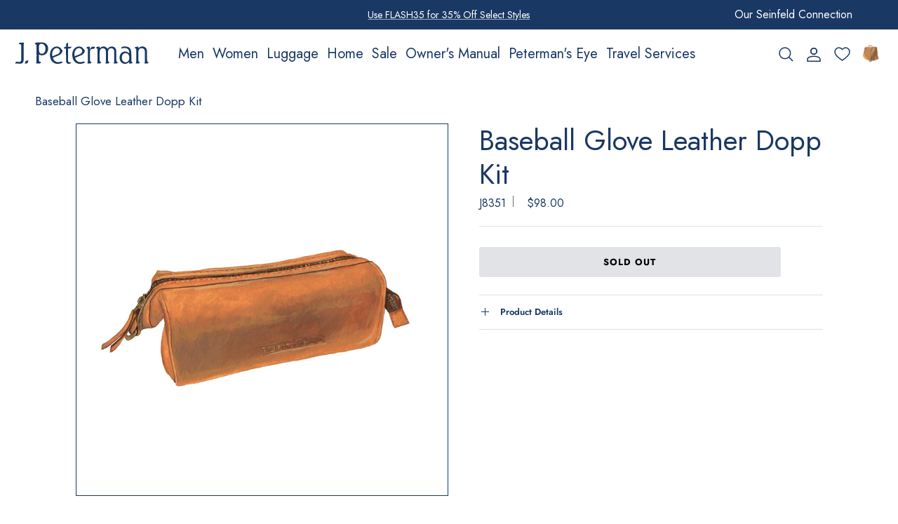

--- FILE ---
content_type: text/html; charset=utf-8
request_url: https://jpeterman.com/products/baseball-leather-dopp-kit
body_size: 66534
content:
<!doctype html>
<html class="no-js" lang="en" dir="ltr">
<head>
  
  <script type="text/javascript">
    (function(c,l,a,r,i,t,y){
        c[a]=c[a]||function(){(c[a].q=c[a].q||[]).push(arguments)};
        t=l.createElement(r);t.async=1;t.src="https://www.clarity.ms/tag/"+i;
        y=l.getElementsByTagName(r)[0];y.parentNode.insertBefore(t,y);
    })(window, document, "clarity", "script", "mtex7h7vrq");
</script>


  <meta name="google-site-verification" content="tW_3ibxBXJ8_3qLIaedN9ROPqEZbv-bLqXEms96Ytlg" /><meta charset="utf-8">
<meta name="viewport" content="width=device-width,initial-scale=1">
<title>Baseball Glove Leather Dopp Kit - The J. Peterman Company</title><link rel="canonical" href="https://jpeterman.com/products/baseball-leather-dopp-kit"><link rel="icon" href="//jpeterman.com/cdn/shop/files/favicon_e6040879-03b0-45cb-90c7-d8e088008fe3.png?crop=center&height=48&v=1716567720&width=48" type="image/png">
  <link rel="apple-touch-icon" href="//jpeterman.com/cdn/shop/files/favicon_e6040879-03b0-45cb-90c7-d8e088008fe3.png?crop=center&height=180&v=1716567720&width=180"><meta name="description" content="Buy Baseball Glove Leather Dopp Kit for only $98.00 at The J. Peterman Company!"><meta property="og:site_name" content="The J. Peterman Company">
<meta property="og:url" content="https://jpeterman.com/products/baseball-leather-dopp-kit">
<meta property="og:title" content="Baseball Glove Leather Dopp Kit - The J. Peterman Company">
<meta property="og:type" content="product">
<meta property="og:description" content="Buy Baseball Glove Leather Dopp Kit for only $98.00 at The J. Peterman Company!"><meta property="og:image" content="http://jpeterman.com/cdn/shop/files/baseball-glove-leather-dopp-kit-saddle-692691.jpg?crop=center&height=1200&v=1717547789&width=1200">
  <meta property="og:image:secure_url" content="https://jpeterman.com/cdn/shop/files/baseball-glove-leather-dopp-kit-saddle-692691.jpg?crop=center&height=1200&v=1717547789&width=1200">
  <meta property="og:image:width" content="1980">
  <meta property="og:image:height" content="1980"><meta property="og:price:amount" content="98.00">
  <meta property="og:price:currency" content="USD"><meta name="twitter:site" content="@jpeterman"><meta name="twitter:card" content="summary_large_image">
<meta name="twitter:title" content="Baseball Glove Leather Dopp Kit - The J. Peterman Company">
<meta name="twitter:description" content="Buy Baseball Glove Leather Dopp Kit for only $98.00 at The J. Peterman Company!">
<style>@font-face {
  font-family: Jost;
  font-weight: 400;
  font-style: normal;
  font-display: swap;
  src: url("//jpeterman.com/cdn/fonts/jost/jost_n4.d47a1b6347ce4a4c9f437608011273009d91f2b7.woff2") format("woff2"),
       url("//jpeterman.com/cdn/fonts/jost/jost_n4.791c46290e672b3f85c3d1c651ef2efa3819eadd.woff") format("woff");
}
@font-face {
  font-family: Jost;
  font-weight: 700;
  font-style: normal;
  font-display: swap;
  src: url("//jpeterman.com/cdn/fonts/jost/jost_n7.921dc18c13fa0b0c94c5e2517ffe06139c3615a3.woff2") format("woff2"),
       url("//jpeterman.com/cdn/fonts/jost/jost_n7.cbfc16c98c1e195f46c536e775e4e959c5f2f22b.woff") format("woff");
}
@font-face {
  font-family: Jost;
  font-weight: 500;
  font-style: normal;
  font-display: swap;
  src: url("//jpeterman.com/cdn/fonts/jost/jost_n5.7c8497861ffd15f4e1284cd221f14658b0e95d61.woff2") format("woff2"),
       url("//jpeterman.com/cdn/fonts/jost/jost_n5.fb6a06896db583cc2df5ba1b30d9c04383119dd9.woff") format("woff");
}
@font-face {
  font-family: Jost;
  font-weight: 500;
  font-style: normal;
  font-display: swap;
  src: url("//jpeterman.com/cdn/fonts/jost/jost_n5.7c8497861ffd15f4e1284cd221f14658b0e95d61.woff2") format("woff2"),
       url("//jpeterman.com/cdn/fonts/jost/jost_n5.fb6a06896db583cc2df5ba1b30d9c04383119dd9.woff") format("woff");
}
@font-face {
  font-family: Jost;
  font-weight: 600;
  font-style: normal;
  font-display: swap;
  src: url("//jpeterman.com/cdn/fonts/jost/jost_n6.ec1178db7a7515114a2d84e3dd680832b7af8b99.woff2") format("woff2"),
       url("//jpeterman.com/cdn/fonts/jost/jost_n6.b1178bb6bdd3979fef38e103a3816f6980aeaff9.woff") format("woff");
}
:root {
  --page-container-width:          1300px;
  --reading-container-width:       720px;
  --divider-opacity:               0.14;
  --gutter-large:                  30px;
  --gutter-desktop:                20px;
  --gutter-mobile:                 16px;
  --section-padding:               50px;
  --larger-section-padding:        80px;
  --larger-section-padding-mobile: 60px;
  --largest-section-padding:       110px;
  --aos-animate-duration:          0.6s;

  --base-font-family:              Jost, sans-serif;
  --base-font-weight:              400;
  --base-font-style:               normal;
  --heading-font-family:           Jost, sans-serif;
  --heading-font-weight:           400;
  --heading-font-style:            normal;
  --logo-font-family:              Cabin, sans-serif;
  --logo-font-weight:              700;
  --logo-font-style:               normal;
  --nav-font-family:               Jost, sans-serif;
  --nav-font-weight:               500;
  --nav-font-style:                normal;

  --base-text-size:20px;
  --base-line-height:              1.6;
  --input-text-size:20px;
  --smaller-text-size-1:16px;
  --smaller-text-size-2:18px;
  --smaller-text-size-3:17px;
  --smaller-text-size-4:16px;
  --larger-text-size:34px;
  --super-large-text-size:60px;
  --super-large-mobile-text-size:27px;
  --larger-mobile-text-size:27px;
  --logo-text-size:28px;--btn-letter-spacing: 0.08em;
    --btn-text-transform: uppercase;
    --button-text-size: 18px;
    --quickbuy-button-text-size: 13;
    --small-feature-link-font-size: 0.75em;
    --input-btn-padding-top:             1.2em;
    --input-btn-padding-bottom:          1.2em;--heading-text-transform:none;
  --nav-text-size:                      18px;
  --mobile-menu-font-weight:            600;

  --body-bg-color:                      255 255 255;
  --bg-color:                           255 255 255;
  --body-text-color:                    26 56 100;
  --text-color:                         26 56 100;

  --header-text-col:                    #1a3864;--header-text-hover-col:             var(--main-nav-link-hover-col);--header-bg-col:                     #ffffff;
  --heading-color:                     26 56 100;
  --body-heading-color:                26 56 100;
  --heading-divider-col:               #e2e2e2;

  --logo-col:                          #202223;
  --main-nav-bg:                       #ffffff;
  --main-nav-link-col:                 #1a3864;
  --main-nav-link-hover-col:           #202223;
  --main-nav-link-featured-col:        #1a3864;

  --link-color:                        26 56 100;
  --body-link-color:                   26 56 100;

  --btn-bg-color:                        26 56 100;
  --btn-bg-hover-color:                  233 158 55;
  --btn-border-color:                    26 56 100;
  --btn-border-hover-color:              233 158 55;
  --btn-text-color:                      255 255 255;
  --btn-text-hover-color:                255 255 255;--btn-alt-bg-color:                    255 255 255;
  --btn-alt-text-color:                  26 56 100;
  --btn-alt-border-color:                26 56 100;
  --btn-alt-border-hover-color:          26 56 100;--btn-ter-bg-color:                    235 235 235;
  --btn-ter-text-color:                  5 11 19;
  --btn-ter-bg-hover-color:              26 56 100;
  --btn-ter-text-hover-color:            255 255 255;--btn-border-radius: 3px;--color-scheme-default:                             #ffffff;
  --color-scheme-default-color:                       255 255 255;
  --color-scheme-default-text-color:                  26 56 100;
  --color-scheme-default-head-color:                  26 56 100;
  --color-scheme-default-link-color:                  26 56 100;
  --color-scheme-default-btn-text-color:              255 255 255;
  --color-scheme-default-btn-text-hover-color:        255 255 255;
  --color-scheme-default-btn-bg-color:                26 56 100;
  --color-scheme-default-btn-bg-hover-color:          233 158 55;
  --color-scheme-default-btn-border-color:            26 56 100;
  --color-scheme-default-btn-border-hover-color:      233 158 55;
  --color-scheme-default-btn-alt-text-color:          26 56 100;
  --color-scheme-default-btn-alt-bg-color:            255 255 255;
  --color-scheme-default-btn-alt-border-color:        26 56 100;
  --color-scheme-default-btn-alt-border-hover-color:  26 56 100;

  --color-scheme-1:                             #f3f1e9;
  --color-scheme-1-color:                       243 241 233;
  --color-scheme-1-text-color:                  26 56 100;
  --color-scheme-1-head-color:                  26 56 100;
  --color-scheme-1-link-color:                  32 34 35;
  --color-scheme-1-btn-text-color:              255 255 255;
  --color-scheme-1-btn-text-hover-color:        255 255 255;
  --color-scheme-1-btn-bg-color:                26 56 100;
  --color-scheme-1-btn-bg-hover-color:          0 0 0;
  --color-scheme-1-btn-border-color:            26 56 100;
  --color-scheme-1-btn-border-hover-color:      0 0 0;
  --color-scheme-1-btn-alt-text-color:          26 56 100;
  --color-scheme-1-btn-alt-bg-color:            255 255 255;
  --color-scheme-1-btn-alt-border-color:        26 56 100;
  --color-scheme-1-btn-alt-border-hover-color:  26 56 100;

  --color-scheme-2:                             #f6f6f6;
  --color-scheme-2-color:                       246 246 246;
  --color-scheme-2-text-color:                  26 56 100;
  --color-scheme-2-head-color:                  26 56 100;
  --color-scheme-2-link-color:                  0 0 0;
  --color-scheme-2-btn-text-color:              255 255 255;
  --color-scheme-2-btn-text-hover-color:        255 255 255;
  --color-scheme-2-btn-bg-color:                26 56 100;
  --color-scheme-2-btn-bg-hover-color:          0 0 0;
  --color-scheme-2-btn-border-color:            26 56 100;
  --color-scheme-2-btn-border-hover-color:      0 0 0;
  --color-scheme-2-btn-alt-text-color:          35 35 35;
  --color-scheme-2-btn-alt-bg-color:            255 255 255;
  --color-scheme-2-btn-alt-border-color:        35 35 35;
  --color-scheme-2-btn-alt-border-hover-color:  35 35 35;

  /* Shop Pay payment terms */
  --payment-terms-background-color:    #ffffff;--quickbuy-bg: 255 255 255;--body-input-background-color:       rgb(var(--body-bg-color));
  --input-background-color:            rgb(var(--body-bg-color));
  --body-input-text-color:             var(--body-text-color);
  --input-text-color:                  var(--body-text-color);
  --body-input-border-color:           rgb(198, 205, 216);
  --input-border-color:                rgb(198, 205, 216);
  --input-border-color-hover:          rgb(129, 146, 170);
  --input-border-color-active:         rgb(26, 56, 100);

  --swatch-cross-svg:                  url("data:image/svg+xml,%3Csvg xmlns='http://www.w3.org/2000/svg' width='240' height='240' viewBox='0 0 24 24' fill='none' stroke='rgb(198, 205, 216)' stroke-width='0.09' preserveAspectRatio='none' %3E%3Cline x1='24' y1='0' x2='0' y2='24'%3E%3C/line%3E%3C/svg%3E");
  --swatch-cross-hover:                url("data:image/svg+xml,%3Csvg xmlns='http://www.w3.org/2000/svg' width='240' height='240' viewBox='0 0 24 24' fill='none' stroke='rgb(129, 146, 170)' stroke-width='0.09' preserveAspectRatio='none' %3E%3Cline x1='24' y1='0' x2='0' y2='24'%3E%3C/line%3E%3C/svg%3E");
  --swatch-cross-active:               url("data:image/svg+xml,%3Csvg xmlns='http://www.w3.org/2000/svg' width='240' height='240' viewBox='0 0 24 24' fill='none' stroke='rgb(26, 56, 100)' stroke-width='0.09' preserveAspectRatio='none' %3E%3Cline x1='24' y1='0' x2='0' y2='24'%3E%3C/line%3E%3C/svg%3E");

  --footer-divider-col:                #e0e0e0;
  --footer-text-col:                   26 56 100;
  --footer-heading-col:                26 56 100;
  --footer-bg:                         #ffffff;--product-label-overlay-justify: flex-start;--product-label-overlay-align: flex-start;--product-label-overlay-reduction-text:   #df5641;
  --product-label-overlay-reduction-bg:     #ffffff;
  --product-label-overlay-stock-text:       #6d7175;
  --product-label-overlay-stock-bg:         #ffffff;
  --product-label-overlay-new-text:         #ffffff;
  --product-label-overlay-new-bg:           #1a3864;
  --product-label-overlay-meta-text:        #ffffff;
  --product-label-overlay-meta-bg:          #202223;
  --product-label-sale-text:                #df5641;
  --product-label-sold-text:                #202223;
  --product-label-preorder-text:            #60a57e;

  --product-block-crop-align:               center;

  
  --product-block-price-align:              flex-start;
  --product-block-price-item-margin-start:  initial;
  --product-block-price-item-margin-end:    .5rem;
  

  --collection-block-image-position:   center center;

  --swatch-picker-image-size:          40px;
  --swatch-crop-align:                 center center;

  --image-overlay-text-color:          255 255 255;--image-overlay-bg:                  rgba(0, 0, 0, 0.1);
  --image-overlay-shadow-start:        rgb(0 0 0 / 0.15);
  --image-overlay-box-opacity:         0.88;.image-overlay--bg-box .text-overlay .text-overlay__text {
      --image-overlay-box-bg: 255 255 255;
      --heading-color: var(--body-heading-color);
      --text-color: var(--body-text-color);
      --link-color: var(--body-link-color);
    }--product-inventory-ok-box-color:            #f2faf0;
  --product-inventory-ok-text-color:           #008060;
  --product-inventory-ok-icon-box-fill-color:  #fff;
  --product-inventory-low-box-color:           #fcf1cd;
  --product-inventory-low-text-color:          #dd9a1a;
  --product-inventory-low-icon-box-fill-color: #fff;
  --product-inventory-low-text-color-channels: 0, 128, 96;
  --product-inventory-ok-text-color-channels:  221, 154, 26;

  --rating-star-color: 109 113 117;
}::selection {
    background: rgb(var(--body-heading-color));
    color: rgb(var(--body-bg-color));
  }
  ::-moz-selection {
    background: rgb(var(--body-heading-color));
    color: rgb(var(--body-bg-color));
  }.use-color-scheme--default {
  --product-label-sale-text:           #df5641;
  --product-label-sold-text:           #202223;
  --product-label-preorder-text:       #60a57e;
  --input-background-color:            rgb(var(--body-bg-color));
  --input-text-color:                  var(--body-input-text-color);
  --input-border-color:                rgb(198, 205, 216);
  --input-border-color-hover:          rgb(129, 146, 170);
  --input-border-color-active:         rgb(26, 56, 100);
}.use-color-scheme--2 {
  --product-label-sale-text:           currentColor;
  --product-label-sold-text:           currentColor;
  --product-label-preorder-text:       currentColor;
  --input-background-color:            transparent;
  --input-text-color:                  26 56 100;
  --input-border-color:                rgb(180, 189, 202);
  --input-border-color-hover:          rgb(125, 142, 166);
  --input-border-color-active:         rgb(26, 56, 100);
}</style>

  <link href="//jpeterman.com/cdn/shop/t/315/assets/main.css?v=3991965290606191471767978398" rel="stylesheet" type="text/css" media="all" />
    <link href="//jpeterman.com/cdn/shop/t/315/assets/gustavs.css?v=100012425463014317481769100206" rel="stylesheet" type="text/css" media="all" />
<link rel="preload" as="font" href="//jpeterman.com/cdn/fonts/jost/jost_n4.d47a1b6347ce4a4c9f437608011273009d91f2b7.woff2" type="font/woff2" crossorigin><link rel="preload" as="font" href="//jpeterman.com/cdn/fonts/jost/jost_n4.d47a1b6347ce4a4c9f437608011273009d91f2b7.woff2" type="font/woff2" crossorigin><script>
    document.documentElement.className = document.documentElement.className.replace('no-js', 'js');

    window.theme = {
      info: {
        name: 'Symmetry',
        version: '7.1.2'
      },
      device: {
        hasTouch: window.matchMedia('(any-pointer: coarse)').matches,
        hasHover: window.matchMedia('(hover: hover)').matches
      },
      mediaQueries: {
        md: '(min-width: 768px)',
        productMediaCarouselBreak: '(min-width: 1041px)'
      },
      routes: {
        base: 'https://jpeterman.com',
        cart: '/cart',
        cartAdd: '/cart/add.js',
        cartUpdate: '/cart/update.js',
        predictiveSearch: '/search/suggest'
      },
      strings: {
        cartTermsConfirmation: "You must agree to the terms and conditions before continuing.",
        cartItemsQuantityError: "You can only add [QUANTITY] of this item to your cart.",
        generalSearchViewAll: "View all search results",
        noStock: "Sold out",
        noVariant: "Unavailable",
        productsProductChooseA: "Choose a",
        generalSearchPages: "Pages",
        generalSearchNoResultsWithoutTerms: "Sorry, we couldnʼt find any results",
        shippingCalculator: {
          singleRate: "There is one shipping rate for this destination:",
          multipleRates: "There are multiple shipping rates for this destination:",
          noRates: "We do not ship to this destination."
        }
      },
      settings: {
        moneyWithCurrencyFormat: "${{amount}} USD",
        cartType: "drawer",
        afterAddToCart: "drawer",
        quickbuyStyle: "button",
        externalLinksNewTab: true,
        internalLinksSmoothScroll: true
      }
    }

    theme.inlineNavigationCheck = function() {
      var pageHeader = document.querySelector('.pageheader'),
          inlineNavContainer = pageHeader.querySelector('.logo-area__left__inner'),
          inlineNav = inlineNavContainer.querySelector('.navigation--left');
      if (inlineNav && getComputedStyle(inlineNav).display != 'none') {
        var inlineMenuCentered = document.querySelector('.pageheader--layout-inline-menu-center'),
            logoContainer = document.querySelector('.logo-area__middle__inner');
        if(inlineMenuCentered) {
          var rightWidth = document.querySelector('.logo-area__right__inner').clientWidth,
              middleWidth = logoContainer.clientWidth,
              logoArea = document.querySelector('.logo-area'),
              computedLogoAreaStyle = getComputedStyle(logoArea),
              logoAreaInnerWidth = logoArea.clientWidth - Math.ceil(parseFloat(computedLogoAreaStyle.paddingLeft)) - Math.ceil(parseFloat(computedLogoAreaStyle.paddingRight)),
              availableNavWidth = logoAreaInnerWidth - Math.max(rightWidth, middleWidth) * 2 - 40;
          inlineNavContainer.style.maxWidth = availableNavWidth + 'px';
        }

        var firstInlineNavLink = inlineNav.querySelector('.navigation__item:first-child'),
            lastInlineNavLink = inlineNav.querySelector('.navigation__item:last-child');
        if (lastInlineNavLink) {
          var inlineNavWidth = null;
          if(document.querySelector('html[dir=rtl]')) {
            inlineNavWidth = firstInlineNavLink.offsetLeft - lastInlineNavLink.offsetLeft + firstInlineNavLink.offsetWidth;
          } else {
            inlineNavWidth = lastInlineNavLink.offsetLeft - firstInlineNavLink.offsetLeft + lastInlineNavLink.offsetWidth;
          }
          if (inlineNavContainer.offsetWidth >= inlineNavWidth) {
            pageHeader.classList.add('pageheader--layout-inline-permitted');
            var tallLogo = logoContainer.clientHeight > lastInlineNavLink.clientHeight + 20;
            if (tallLogo) {
              inlineNav.classList.add('navigation--tight-underline');
            } else {
              inlineNav.classList.remove('navigation--tight-underline');
            }
          } else {
            pageHeader.classList.remove('pageheader--layout-inline-permitted');
          }
        }
      }
    };

    theme.setInitialHeaderHeightProperty = () => {
      const section = document.querySelector('.section-header');
      if (section) {
        document.documentElement.style.setProperty('--theme-header-height', Math.ceil(section.clientHeight) + 'px');
      }
    };
  </script>

  <script src="//jpeterman.com/cdn/shop/t/315/assets/main.js?v=172751405951786897661753104245" defer></script>
<script>window.performance && window.performance.mark && window.performance.mark('shopify.content_for_header.start');</script><meta name="google-site-verification" content="ir0eeCKXC6hrXuHiYlPdD_JXA3PJ33LfdXPc25mFSIw">
<meta id="shopify-digital-wallet" name="shopify-digital-wallet" content="/30257479739/digital_wallets/dialog">
<meta name="shopify-checkout-api-token" content="a9d039fcb7a56ce0934be2c36d6d314d">
<link rel="alternate" type="application/json+oembed" href="https://jpeterman.com/products/baseball-leather-dopp-kit.oembed">
<script async="async" src="/checkouts/internal/preloads.js?locale=en-US"></script>
<link rel="preconnect" href="https://shop.app" crossorigin="anonymous">
<script async="async" src="https://shop.app/checkouts/internal/preloads.js?locale=en-US&shop_id=30257479739" crossorigin="anonymous"></script>
<script id="apple-pay-shop-capabilities" type="application/json">{"shopId":30257479739,"countryCode":"US","currencyCode":"USD","merchantCapabilities":["supports3DS"],"merchantId":"gid:\/\/shopify\/Shop\/30257479739","merchantName":"The J. Peterman Company","requiredBillingContactFields":["postalAddress","email"],"requiredShippingContactFields":["postalAddress","email"],"shippingType":"shipping","supportedNetworks":["visa","masterCard","amex","discover","elo","jcb"],"total":{"type":"pending","label":"The J. Peterman Company","amount":"1.00"},"shopifyPaymentsEnabled":true,"supportsSubscriptions":true}</script>
<script id="shopify-features" type="application/json">{"accessToken":"a9d039fcb7a56ce0934be2c36d6d314d","betas":["rich-media-storefront-analytics"],"domain":"jpeterman.com","predictiveSearch":true,"shopId":30257479739,"locale":"en"}</script>
<script>var Shopify = Shopify || {};
Shopify.shop = "jpoutfitters2020.myshopify.com";
Shopify.locale = "en";
Shopify.currency = {"active":"USD","rate":"1.0"};
Shopify.country = "US";
Shopify.theme = {"name":"Jpeterman\/new-branch-copy","id":132386553915,"schema_name":"Symmetry","schema_version":"7.1.2","theme_store_id":null,"role":"main"};
Shopify.theme.handle = "null";
Shopify.theme.style = {"id":null,"handle":null};
Shopify.cdnHost = "jpeterman.com/cdn";
Shopify.routes = Shopify.routes || {};
Shopify.routes.root = "/";</script>
<script type="module">!function(o){(o.Shopify=o.Shopify||{}).modules=!0}(window);</script>
<script>!function(o){function n(){var o=[];function n(){o.push(Array.prototype.slice.apply(arguments))}return n.q=o,n}var t=o.Shopify=o.Shopify||{};t.loadFeatures=n(),t.autoloadFeatures=n()}(window);</script>
<script>
  window.ShopifyPay = window.ShopifyPay || {};
  window.ShopifyPay.apiHost = "shop.app\/pay";
  window.ShopifyPay.redirectState = null;
</script>
<script id="shop-js-analytics" type="application/json">{"pageType":"product"}</script>
<script defer="defer" async type="module" src="//jpeterman.com/cdn/shopifycloud/shop-js/modules/v2/client.init-shop-cart-sync_BT-GjEfc.en.esm.js"></script>
<script defer="defer" async type="module" src="//jpeterman.com/cdn/shopifycloud/shop-js/modules/v2/chunk.common_D58fp_Oc.esm.js"></script>
<script defer="defer" async type="module" src="//jpeterman.com/cdn/shopifycloud/shop-js/modules/v2/chunk.modal_xMitdFEc.esm.js"></script>
<script type="module">
  await import("//jpeterman.com/cdn/shopifycloud/shop-js/modules/v2/client.init-shop-cart-sync_BT-GjEfc.en.esm.js");
await import("//jpeterman.com/cdn/shopifycloud/shop-js/modules/v2/chunk.common_D58fp_Oc.esm.js");
await import("//jpeterman.com/cdn/shopifycloud/shop-js/modules/v2/chunk.modal_xMitdFEc.esm.js");

  window.Shopify.SignInWithShop?.initShopCartSync?.({"fedCMEnabled":true,"windoidEnabled":true});

</script>
<script>
  window.Shopify = window.Shopify || {};
  if (!window.Shopify.featureAssets) window.Shopify.featureAssets = {};
  window.Shopify.featureAssets['shop-js'] = {"shop-cart-sync":["modules/v2/client.shop-cart-sync_DZOKe7Ll.en.esm.js","modules/v2/chunk.common_D58fp_Oc.esm.js","modules/v2/chunk.modal_xMitdFEc.esm.js"],"init-fed-cm":["modules/v2/client.init-fed-cm_B6oLuCjv.en.esm.js","modules/v2/chunk.common_D58fp_Oc.esm.js","modules/v2/chunk.modal_xMitdFEc.esm.js"],"shop-cash-offers":["modules/v2/client.shop-cash-offers_D2sdYoxE.en.esm.js","modules/v2/chunk.common_D58fp_Oc.esm.js","modules/v2/chunk.modal_xMitdFEc.esm.js"],"shop-login-button":["modules/v2/client.shop-login-button_QeVjl5Y3.en.esm.js","modules/v2/chunk.common_D58fp_Oc.esm.js","modules/v2/chunk.modal_xMitdFEc.esm.js"],"pay-button":["modules/v2/client.pay-button_DXTOsIq6.en.esm.js","modules/v2/chunk.common_D58fp_Oc.esm.js","modules/v2/chunk.modal_xMitdFEc.esm.js"],"shop-button":["modules/v2/client.shop-button_DQZHx9pm.en.esm.js","modules/v2/chunk.common_D58fp_Oc.esm.js","modules/v2/chunk.modal_xMitdFEc.esm.js"],"avatar":["modules/v2/client.avatar_BTnouDA3.en.esm.js"],"init-windoid":["modules/v2/client.init-windoid_CR1B-cfM.en.esm.js","modules/v2/chunk.common_D58fp_Oc.esm.js","modules/v2/chunk.modal_xMitdFEc.esm.js"],"init-shop-for-new-customer-accounts":["modules/v2/client.init-shop-for-new-customer-accounts_C_vY_xzh.en.esm.js","modules/v2/client.shop-login-button_QeVjl5Y3.en.esm.js","modules/v2/chunk.common_D58fp_Oc.esm.js","modules/v2/chunk.modal_xMitdFEc.esm.js"],"init-shop-email-lookup-coordinator":["modules/v2/client.init-shop-email-lookup-coordinator_BI7n9ZSv.en.esm.js","modules/v2/chunk.common_D58fp_Oc.esm.js","modules/v2/chunk.modal_xMitdFEc.esm.js"],"init-shop-cart-sync":["modules/v2/client.init-shop-cart-sync_BT-GjEfc.en.esm.js","modules/v2/chunk.common_D58fp_Oc.esm.js","modules/v2/chunk.modal_xMitdFEc.esm.js"],"shop-toast-manager":["modules/v2/client.shop-toast-manager_DiYdP3xc.en.esm.js","modules/v2/chunk.common_D58fp_Oc.esm.js","modules/v2/chunk.modal_xMitdFEc.esm.js"],"init-customer-accounts":["modules/v2/client.init-customer-accounts_D9ZNqS-Q.en.esm.js","modules/v2/client.shop-login-button_QeVjl5Y3.en.esm.js","modules/v2/chunk.common_D58fp_Oc.esm.js","modules/v2/chunk.modal_xMitdFEc.esm.js"],"init-customer-accounts-sign-up":["modules/v2/client.init-customer-accounts-sign-up_iGw4briv.en.esm.js","modules/v2/client.shop-login-button_QeVjl5Y3.en.esm.js","modules/v2/chunk.common_D58fp_Oc.esm.js","modules/v2/chunk.modal_xMitdFEc.esm.js"],"shop-follow-button":["modules/v2/client.shop-follow-button_CqMgW2wH.en.esm.js","modules/v2/chunk.common_D58fp_Oc.esm.js","modules/v2/chunk.modal_xMitdFEc.esm.js"],"checkout-modal":["modules/v2/client.checkout-modal_xHeaAweL.en.esm.js","modules/v2/chunk.common_D58fp_Oc.esm.js","modules/v2/chunk.modal_xMitdFEc.esm.js"],"shop-login":["modules/v2/client.shop-login_D91U-Q7h.en.esm.js","modules/v2/chunk.common_D58fp_Oc.esm.js","modules/v2/chunk.modal_xMitdFEc.esm.js"],"lead-capture":["modules/v2/client.lead-capture_BJmE1dJe.en.esm.js","modules/v2/chunk.common_D58fp_Oc.esm.js","modules/v2/chunk.modal_xMitdFEc.esm.js"],"payment-terms":["modules/v2/client.payment-terms_Ci9AEqFq.en.esm.js","modules/v2/chunk.common_D58fp_Oc.esm.js","modules/v2/chunk.modal_xMitdFEc.esm.js"]};
</script>
<script>(function() {
  var isLoaded = false;
  function asyncLoad() {
    if (isLoaded) return;
    isLoaded = true;
    var urls = ["\/\/cdn.shopify.com\/s\/files\/1\/0257\/0108\/9360\/t\/85\/assets\/usf-license.js?shop=jpoutfitters2020.myshopify.com","https:\/\/d18eg7dreypte5.cloudfront.net\/browse-abandonment\/smsbump_timer.js?shop=jpoutfitters2020.myshopify.com","https:\/\/widgets.automizely.com\/returns\/main.js?shop=jpoutfitters2020.myshopify.com"];
    for (var i = 0; i < urls.length; i++) {
      var s = document.createElement('script');
      s.type = 'text/javascript';
      s.async = true;
      s.src = urls[i];
      var x = document.getElementsByTagName('script')[0];
      x.parentNode.insertBefore(s, x);
    }
  };
  if(window.attachEvent) {
    window.attachEvent('onload', asyncLoad);
  } else {
    window.addEventListener('load', asyncLoad, false);
  }
})();</script>
<script id="__st">var __st={"a":30257479739,"offset":-18000,"reqid":"9c5f285d-e8de-470a-beb7-394fe5dcbbce-1769109746","pageurl":"jpeterman.com\/products\/baseball-leather-dopp-kit","u":"6c413be236d2","p":"product","rtyp":"product","rid":7211473240123};</script>
<script>window.ShopifyPaypalV4VisibilityTracking = true;</script>
<script id="form-persister">!function(){'use strict';const t='contact',e='new_comment',n=[[t,t],['blogs',e],['comments',e],[t,'customer']],o='password',r='form_key',c=['recaptcha-v3-token','g-recaptcha-response','h-captcha-response',o],s=()=>{try{return window.sessionStorage}catch{return}},i='__shopify_v',u=t=>t.elements[r],a=function(){const t=[...n].map((([t,e])=>`form[action*='/${t}']:not([data-nocaptcha='true']) input[name='form_type'][value='${e}']`)).join(',');var e;return e=t,()=>e?[...document.querySelectorAll(e)].map((t=>t.form)):[]}();function m(t){const e=u(t);a().includes(t)&&(!e||!e.value)&&function(t){try{if(!s())return;!function(t){const e=s();if(!e)return;const n=u(t);if(!n)return;const o=n.value;o&&e.removeItem(o)}(t);const e=Array.from(Array(32),(()=>Math.random().toString(36)[2])).join('');!function(t,e){u(t)||t.append(Object.assign(document.createElement('input'),{type:'hidden',name:r})),t.elements[r].value=e}(t,e),function(t,e){const n=s();if(!n)return;const r=[...t.querySelectorAll(`input[type='${o}']`)].map((({name:t})=>t)),u=[...c,...r],a={};for(const[o,c]of new FormData(t).entries())u.includes(o)||(a[o]=c);n.setItem(e,JSON.stringify({[i]:1,action:t.action,data:a}))}(t,e)}catch(e){console.error('failed to persist form',e)}}(t)}const f=t=>{if('true'===t.dataset.persistBound)return;const e=function(t,e){const n=function(t){return'function'==typeof t.submit?t.submit:HTMLFormElement.prototype.submit}(t).bind(t);return function(){let t;return()=>{t||(t=!0,(()=>{try{e(),n()}catch(t){(t=>{console.error('form submit failed',t)})(t)}})(),setTimeout((()=>t=!1),250))}}()}(t,(()=>{m(t)}));!function(t,e){if('function'==typeof t.submit&&'function'==typeof e)try{t.submit=e}catch{}}(t,e),t.addEventListener('submit',(t=>{t.preventDefault(),e()})),t.dataset.persistBound='true'};!function(){function t(t){const e=(t=>{const e=t.target;return e instanceof HTMLFormElement?e:e&&e.form})(t);e&&m(e)}document.addEventListener('submit',t),document.addEventListener('DOMContentLoaded',(()=>{const e=a();for(const t of e)f(t);var n;n=document.body,new window.MutationObserver((t=>{for(const e of t)if('childList'===e.type&&e.addedNodes.length)for(const t of e.addedNodes)1===t.nodeType&&'FORM'===t.tagName&&a().includes(t)&&f(t)})).observe(n,{childList:!0,subtree:!0,attributes:!1}),document.removeEventListener('submit',t)}))}()}();</script>
<script integrity="sha256-4kQ18oKyAcykRKYeNunJcIwy7WH5gtpwJnB7kiuLZ1E=" data-source-attribution="shopify.loadfeatures" defer="defer" src="//jpeterman.com/cdn/shopifycloud/storefront/assets/storefront/load_feature-a0a9edcb.js" crossorigin="anonymous"></script>
<script crossorigin="anonymous" defer="defer" src="//jpeterman.com/cdn/shopifycloud/storefront/assets/shopify_pay/storefront-65b4c6d7.js?v=20250812"></script>
<script data-source-attribution="shopify.dynamic_checkout.dynamic.init">var Shopify=Shopify||{};Shopify.PaymentButton=Shopify.PaymentButton||{isStorefrontPortableWallets:!0,init:function(){window.Shopify.PaymentButton.init=function(){};var t=document.createElement("script");t.src="https://jpeterman.com/cdn/shopifycloud/portable-wallets/latest/portable-wallets.en.js",t.type="module",document.head.appendChild(t)}};
</script>
<script data-source-attribution="shopify.dynamic_checkout.buyer_consent">
  function portableWalletsHideBuyerConsent(e){var t=document.getElementById("shopify-buyer-consent"),n=document.getElementById("shopify-subscription-policy-button");t&&n&&(t.classList.add("hidden"),t.setAttribute("aria-hidden","true"),n.removeEventListener("click",e))}function portableWalletsShowBuyerConsent(e){var t=document.getElementById("shopify-buyer-consent"),n=document.getElementById("shopify-subscription-policy-button");t&&n&&(t.classList.remove("hidden"),t.removeAttribute("aria-hidden"),n.addEventListener("click",e))}window.Shopify?.PaymentButton&&(window.Shopify.PaymentButton.hideBuyerConsent=portableWalletsHideBuyerConsent,window.Shopify.PaymentButton.showBuyerConsent=portableWalletsShowBuyerConsent);
</script>
<script data-source-attribution="shopify.dynamic_checkout.cart.bootstrap">document.addEventListener("DOMContentLoaded",(function(){function t(){return document.querySelector("shopify-accelerated-checkout-cart, shopify-accelerated-checkout")}if(t())Shopify.PaymentButton.init();else{new MutationObserver((function(e,n){t()&&(Shopify.PaymentButton.init(),n.disconnect())})).observe(document.body,{childList:!0,subtree:!0})}}));
</script>
<script id='scb4127' type='text/javascript' async='' src='https://jpeterman.com/cdn/shopifycloud/privacy-banner/storefront-banner.js'></script><link id="shopify-accelerated-checkout-styles" rel="stylesheet" media="screen" href="https://jpeterman.com/cdn/shopifycloud/portable-wallets/latest/accelerated-checkout-backwards-compat.css" crossorigin="anonymous">
<style id="shopify-accelerated-checkout-cart">
        #shopify-buyer-consent {
  margin-top: 1em;
  display: inline-block;
  width: 100%;
}

#shopify-buyer-consent.hidden {
  display: none;
}

#shopify-subscription-policy-button {
  background: none;
  border: none;
  padding: 0;
  text-decoration: underline;
  font-size: inherit;
  cursor: pointer;
}

#shopify-subscription-policy-button::before {
  box-shadow: none;
}

      </style>
<script id="sections-script" data-sections="related-products" defer="defer" src="//jpeterman.com/cdn/shop/t/315/compiled_assets/scripts.js?v=63351"></script>
<script>window.performance && window.performance.mark && window.performance.mark('shopify.content_for_header.end');</script><script>window._usfTheme={
    id:127579160635,
    name:"Symmetry",
    version:"7.1.2",
    vendor:"Clean Canvas",
    applied:1,
    assetUrl:"//jpeterman.com/cdn/shop/t/315/assets/usf-boot.js?v=160203669583063361571752786958"
};
window._usfCustomerTags = null;
window._usfCollectionId = null;
window._usfCollectionDefaultSort = null;
window._usfLocale = "en";
window._usfRootUrl = "\/";
window.usf = {
  settings: {"online":1,"version":"1.0.2.4112","shop":"jpoutfitters2020.myshopify.com","siteId":"994b7d47-8803-4e3a-ba89-c45540c866de","resUrl":"//cdn.shopify.com/s/files/1/0257/0108/9360/t/85/assets/","analyticsApiUrl":"https://svc-0-analytics-usf.hotyon.com/set","searchSvcUrl":"https://svc-0-usf.hotyon.com/","enabledPlugins":["preview-usf"],"showGotoTop":1,"mobileBreakpoint":767,"decimals":2,"decimalDisplay":".","thousandSeparator":",","currency":"USD","priceLongFormat":"${0} USD","priceFormat":"${0}","plugins":{},"revision":80388716,"filters":{"horz":1,"filtersHorzStyle":"default","filtersHorzPosition":"left","filtersMobileStyle":"default"},"instantSearch":{"online":1,"searchBoxSelector":"input[name=q]","numOfSuggestions":6,"numOfProductMatches":6,"numOfCollections":4,"numOfPages":4,"layout":"two-columns","productDisplayType":"list","productColumnPosition":"left","productsPerRow":2,"showPopularProducts":1,"numOfPopularProducts":6,"numOfRecentSearches":5},"search":{"sortFields":["r","title","-title","date","-date","price","-price","percentSale","-percentSale","-discount"],"searchResultsUrl":"/pages/search-results","more":"more","itemsPerPage":28,"imageSizeType":"fixed","imageSize":"600,350","showAltImage":1,"showVendor":1,"showSale":1,"showSoldOut":1,"canChangeUrl":1},"collections":{"collectionsPageUrl":"/pages/collections"},"filterNavigation":{"showFilterArea":1,"showSingle":1,"showProductCount":1},"translation_en":{"search":"Search","latestSearches":"Latest searches","popularSearches":"Popular searches","viewAllResultsFor":"view all results for <span class=\"usf-highlight\">{0}</span>","viewAllResults":"view all results","noMatchesFoundFor":"No matches found for \"<b>{0}</b>\". Please try again with a different term.","productSearchResultWithTermSummary":"<b>{0}</b> results for '<b>{1}</b>'","productSearchResultSummary":"<b>{0}</b> products","productSearchNoResults":"<h2>No matching for '<b>{0}</b>'.</h2><p>But don't give up – check the filters, spelling or try less specific search terms.</p>","productSearchNoResultsEmptyTerm":"<h2>No results found.</h2><p>But don't give up – check the filters or try less specific terms.</p>","clearAll":"Clear all","clear":"Clear","clearAllFilters":"Clear all filters","clearFiltersBy":"Clear filters by {0}","filterBy":"Filter by {0}","sort":"Sort","sortBy_r":"Relevance","sortBy_title":"Title: A-Z","sortBy_-title":"Title: Z-A","sortBy_date":"Date: Old to New","sortBy_-date":"Date: New to Old","sortBy_price":"Price: Low to High","sortBy_-price":"Price: High to Low","sortBy_percentSale":"Percent sales: Low to High","sortBy_-percentSale":"Percent sales: High to Low","sortBy_-discount":"Discount: High to Low","sortBy_bestselling":"Best selling","sortBy_-available":"Inventory: High to Low","sortBy_producttype":"Product Type: A-Z","sortBy_-producttype":"Product Type: Z-A","sortBy_random":"Random","filters":"Filters","filterOptions":"Filter options","clearFilterOptions":"Clear all filter options","youHaveViewed":"You've viewed {0} of {1} products","loadMore":"Load more","loadPrev":"Load previous","productMatches":"Product matches","trending":"Trending","didYouMean":"Sorry, nothing found for '<b>{0}</b>'.<br>Did you mean '<b>{1}</b>'?","searchSuggestions":"Search suggestions","popularSearch":"Popular search","quantity":"Quantity","selectedVariantNotAvailable":"The selected variant is not available.","addToCart":"Add to cart","seeFullDetails":"See full details","chooseOptions":"Choose options","quickView":"Quick view","sale":"Sale","save":"Save","soldOut":"Sold out","viewItems":"View items","more":"More","all":"All","prevPage":"Previous page","gotoPage":"Go to page {0}","nextPage":"Next page","from":"From","collections":"Collections","pages":"Pages","sortBy_option:Amount":"Amount: A-Z","sortBy_-option:Amount":"Amount: Z-A","sortBy_option:color":"color: A-Z","sortBy_-option:color":"color: Z-A","sortBy_option:Color":"Color: A-Z","sortBy_-option:Color":"Color: Z-A","sortBy_option:Inseam":"Inseam: A-Z","sortBy_-option:Inseam":"Inseam: Z-A","sortBy_option:size":"size: A-Z","sortBy_-option:size":"size: Z-A","sortBy_option:Size":"Size: A-Z","sortBy_-option:Size":"Size: Z-A","sortBy_varMetafield:custom.size":"custom.size: A-Z","sortBy_-varMetafield:custom.size":"custom.size: Z-A","sortBy_option:Fabric Option":"Fabric Option: A-Z","sortBy_-option:Fabric Option":"Fabric Option: Z-A","sortBy_option:Finish":"Finish: A-Z","sortBy_-option:Finish":"Finish: Z-A","sortBy_option:Material":"Material: A-Z","sortBy_-option:Material":"Material: Z-A","sortBy_option:Ring Material":"Ring Material: A-Z","sortBy_-option:Ring Material":"Ring Material: Z-A","sortBy_option:Ring size":"Ring size: A-Z","sortBy_-option:Ring size":"Ring size: Z-A","sortBy_option:Ring Width":"Ring Width: A-Z","sortBy_-option:Ring Width":"Ring Width: Z-A","sortBy_option:Select Matching Exterior Finish":"Select Matching Exterior Finish: A-Z","sortBy_-option:Select Matching Exterior Finish":"Select Matching Exterior Finish: Z-A","sortBy_option:Style":"Style: A-Z","sortBy_-option:Style":"Style: Z-A","sortBy_option:Width":"Width: A-Z","sortBy_-option:Width":"Width: Z-A","sortBy_option:Cuffing":"Cuffing: A-Z","sortBy_-option:Cuffing":"Cuffing: Z-A","sortBy_option:Candle Size":"Candle Size: A-Z","sortBy_-option:Candle Size":"Candle Size: Z-A","sortBy_option:Fabric option":"Fabric option: A-Z","sortBy_-option:Fabric option":"Fabric option: Z-A","sortBy_option:Inlay Material":"Inlay Material: A-Z","sortBy_-option:Inlay Material":"Inlay Material: Z-A","sortBy_option:Scent":"Scent: A-Z","sortBy_-option:Scent":"Scent: Z-A","sortBy_option:Select My Color:":"Select My Color:: A-Z","sortBy_-option:Select My Color:":"Select My Color:: Z-A","sortBy_option:Type":"Type: A-Z","sortBy_-option:Type":"Type: Z-A"}}
}
</script>
<script src="//jpeterman.com/cdn/shop/t/315/assets/usf-boot.js?v=160203669583063361571752786958" async></script>
<!-- CC Custom Head Start --><!-- CC Custom Head End -->


  
    <script>
      window.markerConfig = {
        project: '66bf757cbd1fd0ec3086915f',
        source: 'snippet'
      };
    !function(e,r,a){if(!e.__Marker){e.__Marker={};var t=[],n={__cs:t};["show","hide","isVisible","capture","cancelCapture","unload","reload","isExtensionInstalled","setReporter","setCustomData","on","off"].forEach(function(e){n[e]=function(){var r=Array.prototype.slice.call(arguments);r.unshift(e),t.push(r)}}),e.Marker=n;var s=r.createElement("script");s.async=1,s.src="https://edge.marker.io/latest/shim.js";var i=r.getElementsByTagName("script")[0];i.parentNode.insertBefore(s,i)}}(window,document);
    </script>
  

  
  <link rel="stylesheet" href="https://cdn.jsdelivr.net/npm/swiper@11/swiper-bundle.min.css"/>
  <script src="https://cdn.jsdelivr.net/npm/swiper@11/swiper-bundle.min.js"></script>
<!-- BEGIN app block: shopify://apps/klaviyo-email-marketing-sms/blocks/klaviyo-onsite-embed/2632fe16-c075-4321-a88b-50b567f42507 -->












  <script async src="https://static.klaviyo.com/onsite/js/Mr3bNe/klaviyo.js?company_id=Mr3bNe"></script>
  <script>!function(){if(!window.klaviyo){window._klOnsite=window._klOnsite||[];try{window.klaviyo=new Proxy({},{get:function(n,i){return"push"===i?function(){var n;(n=window._klOnsite).push.apply(n,arguments)}:function(){for(var n=arguments.length,o=new Array(n),w=0;w<n;w++)o[w]=arguments[w];var t="function"==typeof o[o.length-1]?o.pop():void 0,e=new Promise((function(n){window._klOnsite.push([i].concat(o,[function(i){t&&t(i),n(i)}]))}));return e}}})}catch(n){window.klaviyo=window.klaviyo||[],window.klaviyo.push=function(){var n;(n=window._klOnsite).push.apply(n,arguments)}}}}();</script>

  
    <script id="viewed_product">
      if (item == null) {
        var _learnq = _learnq || [];

        var MetafieldReviews = null
        var MetafieldYotpoRating = null
        var MetafieldYotpoCount = null
        var MetafieldLooxRating = null
        var MetafieldLooxCount = null
        var okendoProduct = null
        var okendoProductReviewCount = null
        var okendoProductReviewAverageValue = null
        try {
          // The following fields are used for Customer Hub recently viewed in order to add reviews.
          // This information is not part of __kla_viewed. Instead, it is part of __kla_viewed_reviewed_items
          MetafieldReviews = {};
          MetafieldYotpoRating = null
          MetafieldYotpoCount = null
          MetafieldLooxRating = null
          MetafieldLooxCount = null

          okendoProduct = null
          // If the okendo metafield is not legacy, it will error, which then requires the new json formatted data
          if (okendoProduct && 'error' in okendoProduct) {
            okendoProduct = null
          }
          okendoProductReviewCount = okendoProduct ? okendoProduct.reviewCount : null
          okendoProductReviewAverageValue = okendoProduct ? okendoProduct.reviewAverageValue : null
        } catch (error) {
          console.error('Error in Klaviyo onsite reviews tracking:', error);
        }

        var item = {
          Name: "Baseball Glove Leather Dopp Kit",
          ProductID: 7211473240123,
          Categories: ["1903 Collection","Accessories Extravaganza","all","All Shirts","Black Friday Deals","Discountable","ESD","Exclusion List","Full Price","Full Price List","Men's Accessories","OM 226","Owner's Manual N°. 226 - Spring 2024","Owner's Manual N°. 226 - Spring 2024 - Men's","Owner's Manual N°. 226B - Spring 2024","Owner's Manual N°. 229 - Summer 2024","Owner's Manual N°. 235 - The Gift Book 2024","Owner's Manual N°. 247 - Holiday 2025","Owner's Manual N°. 248 - Holiday 2025","The Summer Games Sale"],
          ImageURL: "https://jpeterman.com/cdn/shop/files/baseball-glove-leather-dopp-kit-saddle-692691_grande.jpg?v=1717547789",
          URL: "https://jpeterman.com/products/baseball-leather-dopp-kit",
          Brand: "J. Peterman",
          Price: "$98.00",
          Value: "98.00",
          CompareAtPrice: "$0.00"
        };
        _learnq.push(['track', 'Viewed Product', item]);
        _learnq.push(['trackViewedItem', {
          Title: item.Name,
          ItemId: item.ProductID,
          Categories: item.Categories,
          ImageUrl: item.ImageURL,
          Url: item.URL,
          Metadata: {
            Brand: item.Brand,
            Price: item.Price,
            Value: item.Value,
            CompareAtPrice: item.CompareAtPrice
          },
          metafields:{
            reviews: MetafieldReviews,
            yotpo:{
              rating: MetafieldYotpoRating,
              count: MetafieldYotpoCount,
            },
            loox:{
              rating: MetafieldLooxRating,
              count: MetafieldLooxCount,
            },
            okendo: {
              rating: okendoProductReviewAverageValue,
              count: okendoProductReviewCount,
            }
          }
        }]);
      }
    </script>
  




  <script>
    window.klaviyoReviewsProductDesignMode = false
  </script>



  <!-- BEGIN app snippet: customer-hub-data --><script>
  if (!window.customerHub) {
    window.customerHub = {};
  }
  window.customerHub.storefrontRoutes = {
    login: "/account/login?return_url=%2F%23k-hub",
    register: "/account/register?return_url=%2F%23k-hub",
    logout: "/account/logout",
    profile: "/account",
    addresses: "/account/addresses",
  };
  
  window.customerHub.userId = null;
  
  window.customerHub.storeDomain = "jpoutfitters2020.myshopify.com";

  
    window.customerHub.activeProduct = {
      name: "Baseball Glove Leather Dopp Kit",
      category: null,
      imageUrl: "https://jpeterman.com/cdn/shop/files/baseball-glove-leather-dopp-kit-saddle-692691_grande.jpg?v=1717547789",
      id: "7211473240123",
      link: "https://jpeterman.com/products/baseball-leather-dopp-kit",
      variants: [
        
          {
            id: "41910728720443",
            
            imageUrl: "https://jpeterman.com/cdn/shop/files/baseball-glove-leather-dopp-kit-saddle-692691.jpg?v=1717547789&width=500",
            
            price: "9800",
            currency: "USD",
            availableForSale: false,
            title: "Saddle \/ OS",
          },
        
      ],
    };
    window.customerHub.activeProduct.variants.forEach((variant) => {
        
        variant.price = `${variant.price.slice(0, -2)}.${variant.price.slice(-2)}`;
    });
  

  
    window.customerHub.storeLocale = {
        currentLanguage: 'en',
        currentCountry: 'US',
        availableLanguages: [
          
            {
              iso_code: 'en',
              endonym_name: 'English'
            }
          
        ],
        availableCountries: [
          
            {
              iso_code: 'AF',
              name: 'Afghanistan',
              currency_code: 'USD'
            },
          
            {
              iso_code: 'AX',
              name: 'Åland Islands',
              currency_code: 'USD'
            },
          
            {
              iso_code: 'AL',
              name: 'Albania',
              currency_code: 'USD'
            },
          
            {
              iso_code: 'AD',
              name: 'Andorra',
              currency_code: 'USD'
            },
          
            {
              iso_code: 'AI',
              name: 'Anguilla',
              currency_code: 'USD'
            },
          
            {
              iso_code: 'AG',
              name: 'Antigua &amp; Barbuda',
              currency_code: 'USD'
            },
          
            {
              iso_code: 'AR',
              name: 'Argentina',
              currency_code: 'USD'
            },
          
            {
              iso_code: 'AM',
              name: 'Armenia',
              currency_code: 'USD'
            },
          
            {
              iso_code: 'AW',
              name: 'Aruba',
              currency_code: 'USD'
            },
          
            {
              iso_code: 'AU',
              name: 'Australia',
              currency_code: 'USD'
            },
          
            {
              iso_code: 'AT',
              name: 'Austria',
              currency_code: 'USD'
            },
          
            {
              iso_code: 'AZ',
              name: 'Azerbaijan',
              currency_code: 'USD'
            },
          
            {
              iso_code: 'BS',
              name: 'Bahamas',
              currency_code: 'USD'
            },
          
            {
              iso_code: 'BH',
              name: 'Bahrain',
              currency_code: 'USD'
            },
          
            {
              iso_code: 'BD',
              name: 'Bangladesh',
              currency_code: 'USD'
            },
          
            {
              iso_code: 'BB',
              name: 'Barbados',
              currency_code: 'USD'
            },
          
            {
              iso_code: 'BY',
              name: 'Belarus',
              currency_code: 'USD'
            },
          
            {
              iso_code: 'BE',
              name: 'Belgium',
              currency_code: 'USD'
            },
          
            {
              iso_code: 'BZ',
              name: 'Belize',
              currency_code: 'USD'
            },
          
            {
              iso_code: 'BM',
              name: 'Bermuda',
              currency_code: 'USD'
            },
          
            {
              iso_code: 'BT',
              name: 'Bhutan',
              currency_code: 'USD'
            },
          
            {
              iso_code: 'BO',
              name: 'Bolivia',
              currency_code: 'USD'
            },
          
            {
              iso_code: 'BA',
              name: 'Bosnia &amp; Herzegovina',
              currency_code: 'USD'
            },
          
            {
              iso_code: 'BV',
              name: 'Bouvet Island',
              currency_code: 'USD'
            },
          
            {
              iso_code: 'BR',
              name: 'Brazil',
              currency_code: 'USD'
            },
          
            {
              iso_code: 'IO',
              name: 'British Indian Ocean Territory',
              currency_code: 'USD'
            },
          
            {
              iso_code: 'VG',
              name: 'British Virgin Islands',
              currency_code: 'USD'
            },
          
            {
              iso_code: 'BN',
              name: 'Brunei',
              currency_code: 'USD'
            },
          
            {
              iso_code: 'BG',
              name: 'Bulgaria',
              currency_code: 'USD'
            },
          
            {
              iso_code: 'KH',
              name: 'Cambodia',
              currency_code: 'USD'
            },
          
            {
              iso_code: 'CA',
              name: 'Canada',
              currency_code: 'USD'
            },
          
            {
              iso_code: 'BQ',
              name: 'Caribbean Netherlands',
              currency_code: 'USD'
            },
          
            {
              iso_code: 'KY',
              name: 'Cayman Islands',
              currency_code: 'USD'
            },
          
            {
              iso_code: 'CL',
              name: 'Chile',
              currency_code: 'USD'
            },
          
            {
              iso_code: 'CN',
              name: 'China',
              currency_code: 'USD'
            },
          
            {
              iso_code: 'CX',
              name: 'Christmas Island',
              currency_code: 'USD'
            },
          
            {
              iso_code: 'CC',
              name: 'Cocos (Keeling) Islands',
              currency_code: 'USD'
            },
          
            {
              iso_code: 'CO',
              name: 'Colombia',
              currency_code: 'USD'
            },
          
            {
              iso_code: 'CK',
              name: 'Cook Islands',
              currency_code: 'USD'
            },
          
            {
              iso_code: 'CR',
              name: 'Costa Rica',
              currency_code: 'USD'
            },
          
            {
              iso_code: 'HR',
              name: 'Croatia',
              currency_code: 'USD'
            },
          
            {
              iso_code: 'CW',
              name: 'Curaçao',
              currency_code: 'USD'
            },
          
            {
              iso_code: 'CY',
              name: 'Cyprus',
              currency_code: 'USD'
            },
          
            {
              iso_code: 'CZ',
              name: 'Czechia',
              currency_code: 'USD'
            },
          
            {
              iso_code: 'DK',
              name: 'Denmark',
              currency_code: 'USD'
            },
          
            {
              iso_code: 'DM',
              name: 'Dominica',
              currency_code: 'USD'
            },
          
            {
              iso_code: 'DO',
              name: 'Dominican Republic',
              currency_code: 'USD'
            },
          
            {
              iso_code: 'EC',
              name: 'Ecuador',
              currency_code: 'USD'
            },
          
            {
              iso_code: 'SV',
              name: 'El Salvador',
              currency_code: 'USD'
            },
          
            {
              iso_code: 'EE',
              name: 'Estonia',
              currency_code: 'USD'
            },
          
            {
              iso_code: 'FK',
              name: 'Falkland Islands',
              currency_code: 'USD'
            },
          
            {
              iso_code: 'FO',
              name: 'Faroe Islands',
              currency_code: 'USD'
            },
          
            {
              iso_code: 'FJ',
              name: 'Fiji',
              currency_code: 'USD'
            },
          
            {
              iso_code: 'FI',
              name: 'Finland',
              currency_code: 'USD'
            },
          
            {
              iso_code: 'FR',
              name: 'France',
              currency_code: 'USD'
            },
          
            {
              iso_code: 'GF',
              name: 'French Guiana',
              currency_code: 'USD'
            },
          
            {
              iso_code: 'PF',
              name: 'French Polynesia',
              currency_code: 'USD'
            },
          
            {
              iso_code: 'TF',
              name: 'French Southern Territories',
              currency_code: 'USD'
            },
          
            {
              iso_code: 'GE',
              name: 'Georgia',
              currency_code: 'USD'
            },
          
            {
              iso_code: 'DE',
              name: 'Germany',
              currency_code: 'USD'
            },
          
            {
              iso_code: 'GI',
              name: 'Gibraltar',
              currency_code: 'USD'
            },
          
            {
              iso_code: 'GL',
              name: 'Greenland',
              currency_code: 'USD'
            },
          
            {
              iso_code: 'GD',
              name: 'Grenada',
              currency_code: 'USD'
            },
          
            {
              iso_code: 'GP',
              name: 'Guadeloupe',
              currency_code: 'USD'
            },
          
            {
              iso_code: 'GT',
              name: 'Guatemala',
              currency_code: 'USD'
            },
          
            {
              iso_code: 'GG',
              name: 'Guernsey',
              currency_code: 'USD'
            },
          
            {
              iso_code: 'GY',
              name: 'Guyana',
              currency_code: 'USD'
            },
          
            {
              iso_code: 'HT',
              name: 'Haiti',
              currency_code: 'USD'
            },
          
            {
              iso_code: 'HM',
              name: 'Heard &amp; McDonald Islands',
              currency_code: 'USD'
            },
          
            {
              iso_code: 'HN',
              name: 'Honduras',
              currency_code: 'USD'
            },
          
            {
              iso_code: 'HK',
              name: 'Hong Kong SAR',
              currency_code: 'USD'
            },
          
            {
              iso_code: 'HU',
              name: 'Hungary',
              currency_code: 'USD'
            },
          
            {
              iso_code: 'IS',
              name: 'Iceland',
              currency_code: 'USD'
            },
          
            {
              iso_code: 'IN',
              name: 'India',
              currency_code: 'USD'
            },
          
            {
              iso_code: 'ID',
              name: 'Indonesia',
              currency_code: 'USD'
            },
          
            {
              iso_code: 'IQ',
              name: 'Iraq',
              currency_code: 'USD'
            },
          
            {
              iso_code: 'IE',
              name: 'Ireland',
              currency_code: 'USD'
            },
          
            {
              iso_code: 'IM',
              name: 'Isle of Man',
              currency_code: 'USD'
            },
          
            {
              iso_code: 'IL',
              name: 'Israel',
              currency_code: 'USD'
            },
          
            {
              iso_code: 'IT',
              name: 'Italy',
              currency_code: 'USD'
            },
          
            {
              iso_code: 'JM',
              name: 'Jamaica',
              currency_code: 'USD'
            },
          
            {
              iso_code: 'JP',
              name: 'Japan',
              currency_code: 'USD'
            },
          
            {
              iso_code: 'JE',
              name: 'Jersey',
              currency_code: 'USD'
            },
          
            {
              iso_code: 'JO',
              name: 'Jordan',
              currency_code: 'USD'
            },
          
            {
              iso_code: 'KZ',
              name: 'Kazakhstan',
              currency_code: 'USD'
            },
          
            {
              iso_code: 'KI',
              name: 'Kiribati',
              currency_code: 'USD'
            },
          
            {
              iso_code: 'XK',
              name: 'Kosovo',
              currency_code: 'USD'
            },
          
            {
              iso_code: 'KW',
              name: 'Kuwait',
              currency_code: 'USD'
            },
          
            {
              iso_code: 'KG',
              name: 'Kyrgyzstan',
              currency_code: 'USD'
            },
          
            {
              iso_code: 'LA',
              name: 'Laos',
              currency_code: 'USD'
            },
          
            {
              iso_code: 'LV',
              name: 'Latvia',
              currency_code: 'USD'
            },
          
            {
              iso_code: 'LB',
              name: 'Lebanon',
              currency_code: 'USD'
            },
          
            {
              iso_code: 'LI',
              name: 'Liechtenstein',
              currency_code: 'USD'
            },
          
            {
              iso_code: 'LT',
              name: 'Lithuania',
              currency_code: 'USD'
            },
          
            {
              iso_code: 'LU',
              name: 'Luxembourg',
              currency_code: 'USD'
            },
          
            {
              iso_code: 'MO',
              name: 'Macao SAR',
              currency_code: 'USD'
            },
          
            {
              iso_code: 'MY',
              name: 'Malaysia',
              currency_code: 'USD'
            },
          
            {
              iso_code: 'MV',
              name: 'Maldives',
              currency_code: 'USD'
            },
          
            {
              iso_code: 'MT',
              name: 'Malta',
              currency_code: 'USD'
            },
          
            {
              iso_code: 'MQ',
              name: 'Martinique',
              currency_code: 'USD'
            },
          
            {
              iso_code: 'YT',
              name: 'Mayotte',
              currency_code: 'USD'
            },
          
            {
              iso_code: 'MD',
              name: 'Moldova',
              currency_code: 'USD'
            },
          
            {
              iso_code: 'MC',
              name: 'Monaco',
              currency_code: 'USD'
            },
          
            {
              iso_code: 'MN',
              name: 'Mongolia',
              currency_code: 'USD'
            },
          
            {
              iso_code: 'ME',
              name: 'Montenegro',
              currency_code: 'USD'
            },
          
            {
              iso_code: 'MS',
              name: 'Montserrat',
              currency_code: 'USD'
            },
          
            {
              iso_code: 'MM',
              name: 'Myanmar (Burma)',
              currency_code: 'USD'
            },
          
            {
              iso_code: 'NR',
              name: 'Nauru',
              currency_code: 'USD'
            },
          
            {
              iso_code: 'NP',
              name: 'Nepal',
              currency_code: 'USD'
            },
          
            {
              iso_code: 'NL',
              name: 'Netherlands',
              currency_code: 'USD'
            },
          
            {
              iso_code: 'AN',
              name: 'Netherlands Antilles',
              currency_code: 'USD'
            },
          
            {
              iso_code: 'NC',
              name: 'New Caledonia',
              currency_code: 'USD'
            },
          
            {
              iso_code: 'NZ',
              name: 'New Zealand',
              currency_code: 'USD'
            },
          
            {
              iso_code: 'NI',
              name: 'Nicaragua',
              currency_code: 'USD'
            },
          
            {
              iso_code: 'NU',
              name: 'Niue',
              currency_code: 'USD'
            },
          
            {
              iso_code: 'NF',
              name: 'Norfolk Island',
              currency_code: 'USD'
            },
          
            {
              iso_code: 'MK',
              name: 'North Macedonia',
              currency_code: 'USD'
            },
          
            {
              iso_code: 'NO',
              name: 'Norway',
              currency_code: 'USD'
            },
          
            {
              iso_code: 'OM',
              name: 'Oman',
              currency_code: 'USD'
            },
          
            {
              iso_code: 'PK',
              name: 'Pakistan',
              currency_code: 'USD'
            },
          
            {
              iso_code: 'PS',
              name: 'Palestinian Territories',
              currency_code: 'USD'
            },
          
            {
              iso_code: 'PA',
              name: 'Panama',
              currency_code: 'USD'
            },
          
            {
              iso_code: 'PG',
              name: 'Papua New Guinea',
              currency_code: 'USD'
            },
          
            {
              iso_code: 'PY',
              name: 'Paraguay',
              currency_code: 'USD'
            },
          
            {
              iso_code: 'PE',
              name: 'Peru',
              currency_code: 'USD'
            },
          
            {
              iso_code: 'PH',
              name: 'Philippines',
              currency_code: 'USD'
            },
          
            {
              iso_code: 'PN',
              name: 'Pitcairn Islands',
              currency_code: 'USD'
            },
          
            {
              iso_code: 'PL',
              name: 'Poland',
              currency_code: 'USD'
            },
          
            {
              iso_code: 'PT',
              name: 'Portugal',
              currency_code: 'USD'
            },
          
            {
              iso_code: 'QA',
              name: 'Qatar',
              currency_code: 'USD'
            },
          
            {
              iso_code: 'RE',
              name: 'Réunion',
              currency_code: 'USD'
            },
          
            {
              iso_code: 'RO',
              name: 'Romania',
              currency_code: 'USD'
            },
          
            {
              iso_code: 'RU',
              name: 'Russia',
              currency_code: 'USD'
            },
          
            {
              iso_code: 'WS',
              name: 'Samoa',
              currency_code: 'USD'
            },
          
            {
              iso_code: 'SM',
              name: 'San Marino',
              currency_code: 'USD'
            },
          
            {
              iso_code: 'SA',
              name: 'Saudi Arabia',
              currency_code: 'USD'
            },
          
            {
              iso_code: 'RS',
              name: 'Serbia',
              currency_code: 'USD'
            },
          
            {
              iso_code: 'SG',
              name: 'Singapore',
              currency_code: 'USD'
            },
          
            {
              iso_code: 'SX',
              name: 'Sint Maarten',
              currency_code: 'USD'
            },
          
            {
              iso_code: 'SK',
              name: 'Slovakia',
              currency_code: 'USD'
            },
          
            {
              iso_code: 'SI',
              name: 'Slovenia',
              currency_code: 'USD'
            },
          
            {
              iso_code: 'SB',
              name: 'Solomon Islands',
              currency_code: 'USD'
            },
          
            {
              iso_code: 'GS',
              name: 'South Georgia &amp; South Sandwich Islands',
              currency_code: 'USD'
            },
          
            {
              iso_code: 'KR',
              name: 'South Korea',
              currency_code: 'USD'
            },
          
            {
              iso_code: 'ES',
              name: 'Spain',
              currency_code: 'USD'
            },
          
            {
              iso_code: 'LK',
              name: 'Sri Lanka',
              currency_code: 'USD'
            },
          
            {
              iso_code: 'BL',
              name: 'St. Barthélemy',
              currency_code: 'USD'
            },
          
            {
              iso_code: 'KN',
              name: 'St. Kitts &amp; Nevis',
              currency_code: 'USD'
            },
          
            {
              iso_code: 'LC',
              name: 'St. Lucia',
              currency_code: 'USD'
            },
          
            {
              iso_code: 'MF',
              name: 'St. Martin',
              currency_code: 'USD'
            },
          
            {
              iso_code: 'PM',
              name: 'St. Pierre &amp; Miquelon',
              currency_code: 'USD'
            },
          
            {
              iso_code: 'VC',
              name: 'St. Vincent &amp; Grenadines',
              currency_code: 'USD'
            },
          
            {
              iso_code: 'SR',
              name: 'Suriname',
              currency_code: 'USD'
            },
          
            {
              iso_code: 'SJ',
              name: 'Svalbard &amp; Jan Mayen',
              currency_code: 'USD'
            },
          
            {
              iso_code: 'SE',
              name: 'Sweden',
              currency_code: 'USD'
            },
          
            {
              iso_code: 'CH',
              name: 'Switzerland',
              currency_code: 'USD'
            },
          
            {
              iso_code: 'TW',
              name: 'Taiwan',
              currency_code: 'USD'
            },
          
            {
              iso_code: 'TJ',
              name: 'Tajikistan',
              currency_code: 'USD'
            },
          
            {
              iso_code: 'TH',
              name: 'Thailand',
              currency_code: 'USD'
            },
          
            {
              iso_code: 'TL',
              name: 'Timor-Leste',
              currency_code: 'USD'
            },
          
            {
              iso_code: 'TK',
              name: 'Tokelau',
              currency_code: 'USD'
            },
          
            {
              iso_code: 'TO',
              name: 'Tonga',
              currency_code: 'USD'
            },
          
            {
              iso_code: 'TT',
              name: 'Trinidad &amp; Tobago',
              currency_code: 'USD'
            },
          
            {
              iso_code: 'TM',
              name: 'Turkmenistan',
              currency_code: 'USD'
            },
          
            {
              iso_code: 'TC',
              name: 'Turks &amp; Caicos Islands',
              currency_code: 'USD'
            },
          
            {
              iso_code: 'TV',
              name: 'Tuvalu',
              currency_code: 'USD'
            },
          
            {
              iso_code: 'UM',
              name: 'U.S. Outlying Islands',
              currency_code: 'USD'
            },
          
            {
              iso_code: 'UA',
              name: 'Ukraine',
              currency_code: 'USD'
            },
          
            {
              iso_code: 'AE',
              name: 'United Arab Emirates',
              currency_code: 'USD'
            },
          
            {
              iso_code: 'GB',
              name: 'United Kingdom',
              currency_code: 'USD'
            },
          
            {
              iso_code: 'US',
              name: 'United States',
              currency_code: 'USD'
            },
          
            {
              iso_code: 'UY',
              name: 'Uruguay',
              currency_code: 'USD'
            },
          
            {
              iso_code: 'UZ',
              name: 'Uzbekistan',
              currency_code: 'USD'
            },
          
            {
              iso_code: 'VU',
              name: 'Vanuatu',
              currency_code: 'USD'
            },
          
            {
              iso_code: 'VA',
              name: 'Vatican City',
              currency_code: 'USD'
            },
          
            {
              iso_code: 'VE',
              name: 'Venezuela',
              currency_code: 'USD'
            },
          
            {
              iso_code: 'VN',
              name: 'Vietnam',
              currency_code: 'USD'
            },
          
            {
              iso_code: 'WF',
              name: 'Wallis &amp; Futuna',
              currency_code: 'USD'
            },
          
            {
              iso_code: 'YE',
              name: 'Yemen',
              currency_code: 'USD'
            }
          
        ]
    };
  
</script>
<!-- END app snippet -->



  <!-- BEGIN app snippet: customer-hub-replace-links -->
<script>
  function replaceAccountLinks() {
    const selector =
      'a[href$="/account/login"], a[href$="/account"], a[href^="https://shopify.com/"][href*="/account"], a[href*="/customer_identity/redirect"], a[href*="/customer_authentication/redirect"], a[href$="/account';
    const accountLinksNodes = document.querySelectorAll(selector);
    for (const node of accountLinksNodes) {
      const ignore = node.dataset.kHubIgnore !== undefined && node.dataset.kHubIgnore !== 'false';
      if (!ignore) {
        // Any login links to Shopify's account system, point them at the customer hub instead.
        node.href = '#k-hub';
        /**
         * There are some themes which apply a page transition on every click of an anchor tag (usually a fade-out) that's supposed to be faded back in when the next page loads.
         * However, since clicking the k-hub link doesn't trigger a page load, the page gets stuck on a blank screen.
         * Luckily, these themes usually have a className you can add to links to skip the transition.
         * Let's hope that all such themes are consistent/copy each other and just proactively add those classNames when we replace the link.
         **/
        node.classList.add('no-transition', 'js-no-transition');
      }
    }
  }

  
    if (document.readyState === 'complete') {
      replaceAccountLinks();
    } else {
      const controller = new AbortController();
      document.addEventListener(
        'readystatechange',
        () => {
          replaceAccountLinks(); // try to replace links both during `interactive` state and `complete` state
          if (document.readyState === 'complete') {
            // readystatechange can fire with "complete" multiple times per page load, so make sure we're not duplicating effort
            // by removing the listener afterwards.
            controller.abort();
          }
        },
        { signal: controller.signal },
      );
    }
  
</script>
<!-- END app snippet -->



<!-- END app block --><!-- BEGIN app block: shopify://apps/gorgias-live-chat-helpdesk/blocks/gorgias/a66db725-7b96-4e3f-916e-6c8e6f87aaaa -->
<script defer data-gorgias-loader-chat src="https://config.gorgias.chat/bundle-loader/shopify/jpoutfitters2020.myshopify.com"></script>


<script defer data-gorgias-loader-convert  src="https://content.9gtb.com/loader.js"></script>


<script defer data-gorgias-loader-mailto-replace  src="https://config.gorgias.help/api/contact-forms/replace-mailto-script.js?shopName=jpoutfitters2020"></script>


<!-- END app block --><!-- BEGIN app block: shopify://apps/judge-me-reviews/blocks/judgeme_core/61ccd3b1-a9f2-4160-9fe9-4fec8413e5d8 --><!-- Start of Judge.me Core -->






<link rel="dns-prefetch" href="https://cdnwidget.judge.me">
<link rel="dns-prefetch" href="https://cdn.judge.me">
<link rel="dns-prefetch" href="https://cdn1.judge.me">
<link rel="dns-prefetch" href="https://api.judge.me">

<script data-cfasync='false' class='jdgm-settings-script'>window.jdgmSettings={"pagination":5,"disable_web_reviews":false,"badge_no_review_text":"No reviews","badge_n_reviews_text":"{{ n }} review/reviews","badge_star_color":"#FFB600","hide_badge_preview_if_no_reviews":true,"badge_hide_text":false,"enforce_center_preview_badge":false,"widget_title":"Customer Reviews","widget_open_form_text":"Write a review","widget_close_form_text":"Cancel review","widget_refresh_page_text":"Refresh page","widget_summary_text":"Based on {{ number_of_reviews }} review/reviews","widget_no_review_text":"Be the first to write a review","widget_name_field_text":"Display name","widget_verified_name_field_text":"Verified Name (public)","widget_name_placeholder_text":"Display name","widget_required_field_error_text":"This field is required.","widget_email_field_text":"Email address","widget_verified_email_field_text":"Verified Email (private, can not be edited)","widget_email_placeholder_text":"Your email address","widget_email_field_error_text":"Please enter a valid email address.","widget_rating_field_text":"Rating","widget_review_title_field_text":"Review Title","widget_review_title_placeholder_text":"Give your review a title","widget_review_body_field_text":"Review content","widget_review_body_placeholder_text":"Start writing here...","widget_pictures_field_text":"Picture/Video (optional)","widget_submit_review_text":"Submit Review","widget_submit_verified_review_text":"Submit Verified Review","widget_submit_success_msg_with_auto_publish":"Thank you! Please refresh the page in a few moments to see your review. You can remove or edit your review by logging into \u003ca href='https://judge.me/login' target='_blank' rel='nofollow noopener'\u003eJudge.me\u003c/a\u003e","widget_submit_success_msg_no_auto_publish":"Thank you! Your review will be published as soon as it is approved by the shop admin. You can remove or edit your review by logging into \u003ca href='https://judge.me/login' target='_blank' rel='nofollow noopener'\u003eJudge.me\u003c/a\u003e","widget_show_default_reviews_out_of_total_text":"Showing {{ n_reviews_shown }} out of {{ n_reviews }} reviews.","widget_show_all_link_text":"Show all","widget_show_less_link_text":"Show less","widget_author_said_text":"{{ reviewer_name }} said:","widget_days_text":"{{ n }} days ago","widget_weeks_text":"{{ n }} week/weeks ago","widget_months_text":"{{ n }} month/months ago","widget_years_text":"{{ n }} year/years ago","widget_yesterday_text":"Yesterday","widget_today_text":"Today","widget_replied_text":"\u003e\u003e {{ shop_name }} replied:","widget_read_more_text":"Read more","widget_reviewer_name_as_initial":"","widget_rating_filter_color":"#fbcd0a","widget_rating_filter_see_all_text":"See all reviews","widget_sorting_most_recent_text":"Most Recent","widget_sorting_highest_rating_text":"Highest Rating","widget_sorting_lowest_rating_text":"Lowest Rating","widget_sorting_with_pictures_text":"Only Pictures","widget_sorting_most_helpful_text":"Most Helpful","widget_open_question_form_text":"Ask a question","widget_reviews_subtab_text":"Reviews","widget_questions_subtab_text":"Questions","widget_question_label_text":"Question","widget_answer_label_text":"Answer","widget_question_placeholder_text":"Write your question here","widget_submit_question_text":"Submit Question","widget_question_submit_success_text":"Thank you for your question! We will notify you once it gets answered.","widget_star_color":"#FFB600","verified_badge_text":"Verified","verified_badge_bg_color":"","verified_badge_text_color":"","verified_badge_placement":"left-of-reviewer-name","widget_review_max_height":"","widget_hide_border":false,"widget_social_share":false,"widget_thumb":false,"widget_review_location_show":false,"widget_location_format":"","all_reviews_include_out_of_store_products":true,"all_reviews_out_of_store_text":"(out of store)","all_reviews_pagination":100,"all_reviews_product_name_prefix_text":"about","enable_review_pictures":true,"enable_question_anwser":false,"widget_theme":"default","review_date_format":"mm/dd/yyyy","default_sort_method":"most-recent","widget_product_reviews_subtab_text":"Product Reviews","widget_shop_reviews_subtab_text":"Shop Reviews","widget_other_products_reviews_text":"Reviews for other products","widget_store_reviews_subtab_text":"Store reviews","widget_no_store_reviews_text":"This store hasn't received any reviews yet","widget_web_restriction_product_reviews_text":"This product hasn't received any reviews yet","widget_no_items_text":"No items found","widget_show_more_text":"Show more","widget_write_a_store_review_text":"Write a Store Review","widget_other_languages_heading":"Reviews in Other Languages","widget_translate_review_text":"Translate review to {{ language }}","widget_translating_review_text":"Translating...","widget_show_original_translation_text":"Show original ({{ language }})","widget_translate_review_failed_text":"Review couldn't be translated.","widget_translate_review_retry_text":"Retry","widget_translate_review_try_again_later_text":"Try again later","show_product_url_for_grouped_product":false,"widget_sorting_pictures_first_text":"Pictures First","show_pictures_on_all_rev_page_mobile":false,"show_pictures_on_all_rev_page_desktop":false,"floating_tab_hide_mobile_install_preference":false,"floating_tab_button_name":"★ Reviews","floating_tab_title":"Let customers speak for us","floating_tab_button_color":"","floating_tab_button_background_color":"","floating_tab_url":"","floating_tab_url_enabled":false,"floating_tab_tab_style":"text","all_reviews_text_badge_text":"Customers rate us {{ shop.metafields.judgeme.all_reviews_rating | round: 1 }}/5 based on {{ shop.metafields.judgeme.all_reviews_count }} reviews.","all_reviews_text_badge_text_branded_style":"{{ shop.metafields.judgeme.all_reviews_rating | round: 1 }} out of 5 stars based on {{ shop.metafields.judgeme.all_reviews_count }} reviews","is_all_reviews_text_badge_a_link":false,"show_stars_for_all_reviews_text_badge":false,"all_reviews_text_badge_url":"","all_reviews_text_style":"branded","all_reviews_text_color_style":"judgeme_brand_color","all_reviews_text_color":"#108474","all_reviews_text_show_jm_brand":false,"featured_carousel_show_header":true,"featured_carousel_title":"Let customers speak for us","testimonials_carousel_title":"Customers are saying","videos_carousel_title":"Real customer stories","cards_carousel_title":"Customers are saying","featured_carousel_count_text":"from {{ n }} reviews","featured_carousel_add_link_to_all_reviews_page":false,"featured_carousel_url":"","featured_carousel_show_images":true,"featured_carousel_autoslide_interval":5,"featured_carousel_arrows_on_the_sides":false,"featured_carousel_height":250,"featured_carousel_width":80,"featured_carousel_image_size":0,"featured_carousel_image_height":250,"featured_carousel_arrow_color":"#eeeeee","verified_count_badge_style":"branded","verified_count_badge_orientation":"horizontal","verified_count_badge_color_style":"judgeme_brand_color","verified_count_badge_color":"#108474","is_verified_count_badge_a_link":false,"verified_count_badge_url":"","verified_count_badge_show_jm_brand":true,"widget_rating_preset_default":5,"widget_first_sub_tab":"product-reviews","widget_show_histogram":true,"widget_histogram_use_custom_color":false,"widget_pagination_use_custom_color":false,"widget_star_use_custom_color":false,"widget_verified_badge_use_custom_color":false,"widget_write_review_use_custom_color":false,"picture_reminder_submit_button":"Upload Pictures","enable_review_videos":false,"mute_video_by_default":false,"widget_sorting_videos_first_text":"Videos First","widget_review_pending_text":"Pending","featured_carousel_items_for_large_screen":3,"social_share_options_order":"Facebook,Twitter","remove_microdata_snippet":true,"disable_json_ld":false,"enable_json_ld_products":false,"preview_badge_show_question_text":false,"preview_badge_no_question_text":"No questions","preview_badge_n_question_text":"{{ number_of_questions }} question/questions","qa_badge_show_icon":false,"qa_badge_position":"same-row","remove_judgeme_branding":true,"widget_add_search_bar":false,"widget_search_bar_placeholder":"Search","widget_sorting_verified_only_text":"Verified only","featured_carousel_theme":"default","featured_carousel_show_rating":true,"featured_carousel_show_title":true,"featured_carousel_show_body":true,"featured_carousel_show_date":false,"featured_carousel_show_reviewer":true,"featured_carousel_show_product":false,"featured_carousel_header_background_color":"#108474","featured_carousel_header_text_color":"#ffffff","featured_carousel_name_product_separator":"reviewed","featured_carousel_full_star_background":"#108474","featured_carousel_empty_star_background":"#dadada","featured_carousel_vertical_theme_background":"#f9fafb","featured_carousel_verified_badge_enable":true,"featured_carousel_verified_badge_color":"#108474","featured_carousel_border_style":"round","featured_carousel_review_line_length_limit":3,"featured_carousel_more_reviews_button_text":"Read more reviews","featured_carousel_view_product_button_text":"View product","all_reviews_page_load_reviews_on":"scroll","all_reviews_page_load_more_text":"Load More Reviews","disable_fb_tab_reviews":false,"enable_ajax_cdn_cache":false,"widget_advanced_speed_features":5,"widget_public_name_text":"displayed publicly like","default_reviewer_name":"John Smith","default_reviewer_name_has_non_latin":true,"widget_reviewer_anonymous":"Anonymous","medals_widget_title":"Judge.me Review Medals","medals_widget_background_color":"#f9fafb","medals_widget_position":"footer_all_pages","medals_widget_border_color":"#f9fafb","medals_widget_verified_text_position":"left","medals_widget_use_monochromatic_version":false,"medals_widget_elements_color":"#108474","show_reviewer_avatar":true,"widget_invalid_yt_video_url_error_text":"Not a YouTube video URL","widget_max_length_field_error_text":"Please enter no more than {0} characters.","widget_show_country_flag":false,"widget_show_collected_via_shop_app":true,"widget_verified_by_shop_badge_style":"light","widget_verified_by_shop_text":"Verified by Shop","widget_show_photo_gallery":false,"widget_load_with_code_splitting":true,"widget_ugc_install_preference":false,"widget_ugc_title":"Made by us, Shared by you","widget_ugc_subtitle":"Tag us to see your picture featured in our page","widget_ugc_arrows_color":"#ffffff","widget_ugc_primary_button_text":"Buy Now","widget_ugc_primary_button_background_color":"#108474","widget_ugc_primary_button_text_color":"#ffffff","widget_ugc_primary_button_border_width":"0","widget_ugc_primary_button_border_style":"none","widget_ugc_primary_button_border_color":"#108474","widget_ugc_primary_button_border_radius":"25","widget_ugc_secondary_button_text":"Load More","widget_ugc_secondary_button_background_color":"#ffffff","widget_ugc_secondary_button_text_color":"#108474","widget_ugc_secondary_button_border_width":"2","widget_ugc_secondary_button_border_style":"solid","widget_ugc_secondary_button_border_color":"#108474","widget_ugc_secondary_button_border_radius":"25","widget_ugc_reviews_button_text":"View Reviews","widget_ugc_reviews_button_background_color":"#ffffff","widget_ugc_reviews_button_text_color":"#108474","widget_ugc_reviews_button_border_width":"2","widget_ugc_reviews_button_border_style":"solid","widget_ugc_reviews_button_border_color":"#108474","widget_ugc_reviews_button_border_radius":"25","widget_ugc_reviews_button_link_to":"judgeme-reviews-page","widget_ugc_show_post_date":true,"widget_ugc_max_width":"800","widget_rating_metafield_value_type":true,"widget_primary_color":"#24416B","widget_enable_secondary_color":false,"widget_secondary_color":"#edf5f5","widget_summary_average_rating_text":"{{ average_rating }} out of 5","widget_media_grid_title":"Customer photos \u0026 videos","widget_media_grid_see_more_text":"See more","widget_round_style":false,"widget_show_product_medals":true,"widget_verified_by_judgeme_text":"Verified by Judge.me","widget_show_store_medals":true,"widget_verified_by_judgeme_text_in_store_medals":"Verified by Judge.me","widget_media_field_exceed_quantity_message":"Sorry, we can only accept {{ max_media }} for one review.","widget_media_field_exceed_limit_message":"{{ file_name }} is too large, please select a {{ media_type }} less than {{ size_limit }}MB.","widget_review_submitted_text":"Review Submitted!","widget_question_submitted_text":"Question Submitted!","widget_close_form_text_question":"Cancel","widget_write_your_answer_here_text":"Write your answer here","widget_enabled_branded_link":true,"widget_show_collected_by_judgeme":false,"widget_reviewer_name_color":"","widget_write_review_text_color":"","widget_write_review_bg_color":"","widget_collected_by_judgeme_text":"collected by Judge.me","widget_pagination_type":"standard","widget_load_more_text":"Load More","widget_load_more_color":"#108474","widget_full_review_text":"Full Review","widget_read_more_reviews_text":"Read More Reviews","widget_read_questions_text":"Read Questions","widget_questions_and_answers_text":"Questions \u0026 Answers","widget_verified_by_text":"Verified by","widget_verified_text":"Verified","widget_number_of_reviews_text":"{{ number_of_reviews }} reviews","widget_back_button_text":"Back","widget_next_button_text":"Next","widget_custom_forms_filter_button":"Filters","custom_forms_style":"horizontal","widget_show_review_information":false,"how_reviews_are_collected":"How reviews are collected?","widget_show_review_keywords":false,"widget_gdpr_statement":"How we use your data: We'll only contact you about the review you left, and only if necessary. By submitting your review, you agree to Judge.me's \u003ca href='https://judge.me/terms' target='_blank' rel='nofollow noopener'\u003eterms\u003c/a\u003e, \u003ca href='https://judge.me/privacy' target='_blank' rel='nofollow noopener'\u003eprivacy\u003c/a\u003e and \u003ca href='https://judge.me/content-policy' target='_blank' rel='nofollow noopener'\u003econtent\u003c/a\u003e policies.","widget_multilingual_sorting_enabled":false,"widget_translate_review_content_enabled":false,"widget_translate_review_content_method":"manual","popup_widget_review_selection":"automatically_with_pictures","popup_widget_round_border_style":true,"popup_widget_show_title":true,"popup_widget_show_body":true,"popup_widget_show_reviewer":false,"popup_widget_show_product":true,"popup_widget_show_pictures":true,"popup_widget_use_review_picture":true,"popup_widget_show_on_home_page":true,"popup_widget_show_on_product_page":true,"popup_widget_show_on_collection_page":true,"popup_widget_show_on_cart_page":true,"popup_widget_position":"bottom_left","popup_widget_first_review_delay":5,"popup_widget_duration":5,"popup_widget_interval":5,"popup_widget_review_count":5,"popup_widget_hide_on_mobile":true,"review_snippet_widget_round_border_style":true,"review_snippet_widget_card_color":"#FFFFFF","review_snippet_widget_slider_arrows_background_color":"#FFFFFF","review_snippet_widget_slider_arrows_color":"#000000","review_snippet_widget_star_color":"#108474","show_product_variant":false,"all_reviews_product_variant_label_text":"Variant: ","widget_show_verified_branding":false,"widget_ai_summary_title":"Customers say","widget_ai_summary_disclaimer":"AI-powered review summary based on recent customer reviews","widget_show_ai_summary":false,"widget_show_ai_summary_bg":false,"widget_show_review_title_input":true,"redirect_reviewers_invited_via_email":"external_form","request_store_review_after_product_review":false,"request_review_other_products_in_order":false,"review_form_color_scheme":"default","review_form_corner_style":"square","review_form_star_color":{},"review_form_text_color":"#333333","review_form_background_color":"#ffffff","review_form_field_background_color":"#fafafa","review_form_button_color":{},"review_form_button_text_color":"#ffffff","review_form_modal_overlay_color":"#000000","review_content_screen_title_text":"How would you rate this product?","review_content_introduction_text":"We would love it if you would share a bit about your experience.","store_review_form_title_text":"How would you rate this store?","store_review_form_introduction_text":"We would love it if you would share a bit about your experience.","show_review_guidance_text":true,"one_star_review_guidance_text":"Poor","five_star_review_guidance_text":"Great","customer_information_screen_title_text":"About you","customer_information_introduction_text":"Please tell us more about you.","custom_questions_screen_title_text":"Your experience in more detail","custom_questions_introduction_text":"Here are a few questions to help us understand more about your experience.","review_submitted_screen_title_text":"Thanks for your review!","review_submitted_screen_thank_you_text":"We are processing it and it will appear on the store soon.","review_submitted_screen_email_verification_text":"Please confirm your email by clicking the link we just sent you. This helps us keep reviews authentic.","review_submitted_request_store_review_text":"Would you like to share your experience of shopping with us?","review_submitted_review_other_products_text":"Would you like to review these products?","store_review_screen_title_text":"Would you like to share your experience of shopping with us?","store_review_introduction_text":"We value your feedback and use it to improve. Please share any thoughts or suggestions you have.","reviewer_media_screen_title_picture_text":"Share a picture","reviewer_media_introduction_picture_text":"Upload a photo to support your review.","reviewer_media_screen_title_video_text":"Share a video","reviewer_media_introduction_video_text":"Upload a video to support your review.","reviewer_media_screen_title_picture_or_video_text":"Share a picture or video","reviewer_media_introduction_picture_or_video_text":"Upload a photo or video to support your review.","reviewer_media_youtube_url_text":"Paste your Youtube URL here","advanced_settings_next_step_button_text":"Next","advanced_settings_close_review_button_text":"Close","modal_write_review_flow":false,"write_review_flow_required_text":"Required","write_review_flow_privacy_message_text":"We respect your privacy.","write_review_flow_anonymous_text":"Post review as anonymous","write_review_flow_visibility_text":"This won't be visible to other customers.","write_review_flow_multiple_selection_help_text":"Select as many as you like","write_review_flow_single_selection_help_text":"Select one option","write_review_flow_required_field_error_text":"This field is required","write_review_flow_invalid_email_error_text":"Please enter a valid email address","write_review_flow_max_length_error_text":"Max. {{ max_length }} characters.","write_review_flow_media_upload_text":"\u003cb\u003eClick to upload\u003c/b\u003e or drag and drop","write_review_flow_gdpr_statement":"We'll only contact you about your review if necessary. By submitting your review, you agree to our \u003ca href='https://judge.me/terms' target='_blank' rel='nofollow noopener'\u003eterms and conditions\u003c/a\u003e and \u003ca href='https://judge.me/privacy' target='_blank' rel='nofollow noopener'\u003eprivacy policy\u003c/a\u003e.","rating_only_reviews_enabled":false,"show_negative_reviews_help_screen":false,"new_review_flow_help_screen_rating_threshold":3,"negative_review_resolution_screen_title_text":"Tell us more","negative_review_resolution_text":"Your experience matters to us. If there were issues with your purchase, we're here to help. Feel free to reach out to us, we'd love the opportunity to make things right.","negative_review_resolution_button_text":"Contact us","negative_review_resolution_proceed_with_review_text":"Leave a review","negative_review_resolution_subject":"Issue with purchase from {{ shop_name }}.{{ order_name }}","preview_badge_collection_page_install_status":false,"widget_review_custom_css":"","preview_badge_custom_css":"span.jdgm-star.jdgm--on {\n       font-size: .75em;\n    padding-right: 3px !important;\n}\nspan.jdgm-prev-badge__text {\n    font-size: 0.75em;\n}","preview_badge_stars_count":"5-stars","featured_carousel_custom_css":"","floating_tab_custom_css":"","all_reviews_widget_custom_css":"","medals_widget_custom_css":"","verified_badge_custom_css":"","all_reviews_text_custom_css":"","transparency_badges_collected_via_store_invite":false,"transparency_badges_from_another_provider":false,"transparency_badges_collected_from_store_visitor":false,"transparency_badges_collected_by_verified_review_provider":false,"transparency_badges_earned_reward":false,"transparency_badges_collected_via_store_invite_text":"Review collected via store invitation","transparency_badges_from_another_provider_text":"Review collected from another provider","transparency_badges_collected_from_store_visitor_text":"Review collected from a store visitor","transparency_badges_written_in_google_text":"Review written in Google","transparency_badges_written_in_etsy_text":"Review written in Etsy","transparency_badges_written_in_shop_app_text":"Review written in Shop App","transparency_badges_earned_reward_text":"Review earned a reward for future purchase","product_review_widget_per_page":10,"widget_store_review_label_text":"Review about the store","checkout_comment_extension_title_on_product_page":"Customer Comments","checkout_comment_extension_num_latest_comment_show":5,"checkout_comment_extension_format":"name_and_timestamp","checkout_comment_customer_name":"last_initial","checkout_comment_comment_notification":true,"preview_badge_collection_page_install_preference":false,"preview_badge_home_page_install_preference":false,"preview_badge_product_page_install_preference":false,"review_widget_install_preference":"","review_carousel_install_preference":false,"floating_reviews_tab_install_preference":"none","verified_reviews_count_badge_install_preference":false,"all_reviews_text_install_preference":false,"review_widget_best_location":false,"judgeme_medals_install_preference":false,"review_widget_revamp_enabled":false,"review_widget_qna_enabled":false,"review_widget_header_theme":"minimal","review_widget_widget_title_enabled":true,"review_widget_header_text_size":"medium","review_widget_header_text_weight":"regular","review_widget_average_rating_style":"compact","review_widget_bar_chart_enabled":true,"review_widget_bar_chart_type":"numbers","review_widget_bar_chart_style":"standard","review_widget_expanded_media_gallery_enabled":false,"review_widget_reviews_section_theme":"standard","review_widget_image_style":"thumbnails","review_widget_review_image_ratio":"square","review_widget_stars_size":"medium","review_widget_verified_badge":"standard_text","review_widget_review_title_text_size":"medium","review_widget_review_text_size":"medium","review_widget_review_text_length":"medium","review_widget_number_of_columns_desktop":3,"review_widget_carousel_transition_speed":5,"review_widget_custom_questions_answers_display":"always","review_widget_button_text_color":"#FFFFFF","review_widget_text_color":"#000000","review_widget_lighter_text_color":"#7B7B7B","review_widget_corner_styling":"soft","review_widget_review_word_singular":"review","review_widget_review_word_plural":"reviews","review_widget_voting_label":"Helpful?","review_widget_shop_reply_label":"Reply from {{ shop_name }}:","review_widget_filters_title":"Filters","qna_widget_question_word_singular":"Question","qna_widget_question_word_plural":"Questions","qna_widget_answer_reply_label":"Answer from {{ answerer_name }}:","qna_content_screen_title_text":"Ask a question about this product","qna_widget_question_required_field_error_text":"Please enter your question.","qna_widget_flow_gdpr_statement":"We'll only contact you about your question if necessary. By submitting your question, you agree to our \u003ca href='https://judge.me/terms' target='_blank' rel='nofollow noopener'\u003eterms and conditions\u003c/a\u003e and \u003ca href='https://judge.me/privacy' target='_blank' rel='nofollow noopener'\u003eprivacy policy\u003c/a\u003e.","qna_widget_question_submitted_text":"Thanks for your question!","qna_widget_close_form_text_question":"Close","qna_widget_question_submit_success_text":"We’ll notify you by email when your question is answered.","all_reviews_widget_v2025_enabled":false,"all_reviews_widget_v2025_header_theme":"default","all_reviews_widget_v2025_widget_title_enabled":true,"all_reviews_widget_v2025_header_text_size":"medium","all_reviews_widget_v2025_header_text_weight":"regular","all_reviews_widget_v2025_average_rating_style":"compact","all_reviews_widget_v2025_bar_chart_enabled":true,"all_reviews_widget_v2025_bar_chart_type":"numbers","all_reviews_widget_v2025_bar_chart_style":"standard","all_reviews_widget_v2025_expanded_media_gallery_enabled":false,"all_reviews_widget_v2025_show_store_medals":true,"all_reviews_widget_v2025_show_photo_gallery":true,"all_reviews_widget_v2025_show_review_keywords":false,"all_reviews_widget_v2025_show_ai_summary":false,"all_reviews_widget_v2025_show_ai_summary_bg":false,"all_reviews_widget_v2025_add_search_bar":false,"all_reviews_widget_v2025_default_sort_method":"most-recent","all_reviews_widget_v2025_reviews_per_page":10,"all_reviews_widget_v2025_reviews_section_theme":"default","all_reviews_widget_v2025_image_style":"thumbnails","all_reviews_widget_v2025_review_image_ratio":"square","all_reviews_widget_v2025_stars_size":"medium","all_reviews_widget_v2025_verified_badge":"bold_badge","all_reviews_widget_v2025_review_title_text_size":"medium","all_reviews_widget_v2025_review_text_size":"medium","all_reviews_widget_v2025_review_text_length":"medium","all_reviews_widget_v2025_number_of_columns_desktop":3,"all_reviews_widget_v2025_carousel_transition_speed":5,"all_reviews_widget_v2025_custom_questions_answers_display":"always","all_reviews_widget_v2025_show_product_variant":false,"all_reviews_widget_v2025_show_reviewer_avatar":true,"all_reviews_widget_v2025_reviewer_name_as_initial":"","all_reviews_widget_v2025_review_location_show":false,"all_reviews_widget_v2025_location_format":"","all_reviews_widget_v2025_show_country_flag":false,"all_reviews_widget_v2025_verified_by_shop_badge_style":"light","all_reviews_widget_v2025_social_share":false,"all_reviews_widget_v2025_social_share_options_order":"Facebook,Twitter,LinkedIn,Pinterest","all_reviews_widget_v2025_pagination_type":"standard","all_reviews_widget_v2025_button_text_color":"#FFFFFF","all_reviews_widget_v2025_text_color":"#000000","all_reviews_widget_v2025_lighter_text_color":"#7B7B7B","all_reviews_widget_v2025_corner_styling":"soft","all_reviews_widget_v2025_title":"Customer reviews","all_reviews_widget_v2025_ai_summary_title":"Customers say about this store","all_reviews_widget_v2025_no_review_text":"Be the first to write a review","platform":"shopify","branding_url":"https://app.judge.me/reviews","branding_text":"Powered by Judge.me","locale":"en","reply_name":"The J. Peterman Company","widget_version":"3.0","footer":true,"autopublish":false,"review_dates":true,"enable_custom_form":false,"shop_locale":"en","enable_multi_locales_translations":true,"show_review_title_input":true,"review_verification_email_status":"always","can_be_branded":false,"reply_name_text":"The J. Peterman Company"};</script> <style class='jdgm-settings-style'>.jdgm-xx{left:0}:root{--jdgm-primary-color: #24416B;--jdgm-secondary-color: rgba(36,65,107,0.1);--jdgm-star-color: #FFB600;--jdgm-write-review-text-color: white;--jdgm-write-review-bg-color: #24416B;--jdgm-paginate-color: #24416B;--jdgm-border-radius: 0;--jdgm-reviewer-name-color: #24416B}.jdgm-histogram__bar-content{background-color:#24416B}.jdgm-rev[data-verified-buyer=true] .jdgm-rev__icon.jdgm-rev__icon:after,.jdgm-rev__buyer-badge.jdgm-rev__buyer-badge{color:white;background-color:#24416B}.jdgm-review-widget--small .jdgm-gallery.jdgm-gallery .jdgm-gallery__thumbnail-link:nth-child(8) .jdgm-gallery__thumbnail-wrapper.jdgm-gallery__thumbnail-wrapper:before{content:"See more"}@media only screen and (min-width: 768px){.jdgm-gallery.jdgm-gallery .jdgm-gallery__thumbnail-link:nth-child(8) .jdgm-gallery__thumbnail-wrapper.jdgm-gallery__thumbnail-wrapper:before{content:"See more"}}.jdgm-preview-badge .jdgm-star.jdgm-star{color:#FFB600}.jdgm-prev-badge[data-average-rating='0.00']{display:none !important}.jdgm-author-all-initials{display:none !important}.jdgm-author-last-initial{display:none !important}.jdgm-rev-widg__title{visibility:hidden}.jdgm-rev-widg__summary-text{visibility:hidden}.jdgm-prev-badge__text{visibility:hidden}.jdgm-rev__prod-link-prefix:before{content:'about'}.jdgm-rev__variant-label:before{content:'Variant: '}.jdgm-rev__out-of-store-text:before{content:'(out of store)'}@media only screen and (min-width: 768px){.jdgm-rev__pics .jdgm-rev_all-rev-page-picture-separator,.jdgm-rev__pics .jdgm-rev__product-picture{display:none}}@media only screen and (max-width: 768px){.jdgm-rev__pics .jdgm-rev_all-rev-page-picture-separator,.jdgm-rev__pics .jdgm-rev__product-picture{display:none}}.jdgm-preview-badge[data-template="product"]{display:none !important}.jdgm-preview-badge[data-template="collection"]{display:none !important}.jdgm-preview-badge[data-template="index"]{display:none !important}.jdgm-review-widget[data-from-snippet="true"]{display:none !important}.jdgm-verified-count-badget[data-from-snippet="true"]{display:none !important}.jdgm-carousel-wrapper[data-from-snippet="true"]{display:none !important}.jdgm-all-reviews-text[data-from-snippet="true"]{display:none !important}.jdgm-medals-section[data-from-snippet="true"]{display:none !important}.jdgm-ugc-media-wrapper[data-from-snippet="true"]{display:none !important}.jdgm-rev__transparency-badge[data-badge-type="review_collected_via_store_invitation"]{display:none !important}.jdgm-rev__transparency-badge[data-badge-type="review_collected_from_another_provider"]{display:none !important}.jdgm-rev__transparency-badge[data-badge-type="review_collected_from_store_visitor"]{display:none !important}.jdgm-rev__transparency-badge[data-badge-type="review_written_in_etsy"]{display:none !important}.jdgm-rev__transparency-badge[data-badge-type="review_written_in_google_business"]{display:none !important}.jdgm-rev__transparency-badge[data-badge-type="review_written_in_shop_app"]{display:none !important}.jdgm-rev__transparency-badge[data-badge-type="review_earned_for_future_purchase"]{display:none !important}.jdgm-review-snippet-widget .jdgm-rev-snippet-widget__cards-container .jdgm-rev-snippet-card{border-radius:8px;background:#fff}.jdgm-review-snippet-widget .jdgm-rev-snippet-widget__cards-container .jdgm-rev-snippet-card__rev-rating .jdgm-star{color:#108474}.jdgm-review-snippet-widget .jdgm-rev-snippet-widget__prev-btn,.jdgm-review-snippet-widget .jdgm-rev-snippet-widget__next-btn{border-radius:50%;background:#fff}.jdgm-review-snippet-widget .jdgm-rev-snippet-widget__prev-btn>svg,.jdgm-review-snippet-widget .jdgm-rev-snippet-widget__next-btn>svg{fill:#000}.jdgm-full-rev-modal.rev-snippet-widget .jm-mfp-container .jm-mfp-content,.jdgm-full-rev-modal.rev-snippet-widget .jm-mfp-container .jdgm-full-rev__icon,.jdgm-full-rev-modal.rev-snippet-widget .jm-mfp-container .jdgm-full-rev__pic-img,.jdgm-full-rev-modal.rev-snippet-widget .jm-mfp-container .jdgm-full-rev__reply{border-radius:8px}.jdgm-full-rev-modal.rev-snippet-widget .jm-mfp-container .jdgm-full-rev[data-verified-buyer="true"] .jdgm-full-rev__icon::after{border-radius:8px}.jdgm-full-rev-modal.rev-snippet-widget .jm-mfp-container .jdgm-full-rev .jdgm-rev__buyer-badge{border-radius:calc( 8px / 2 )}.jdgm-full-rev-modal.rev-snippet-widget .jm-mfp-container .jdgm-full-rev .jdgm-full-rev__replier::before{content:'The J. Peterman Company'}.jdgm-full-rev-modal.rev-snippet-widget .jm-mfp-container .jdgm-full-rev .jdgm-full-rev__product-button{border-radius:calc( 8px * 6 )}
</style> <style class='jdgm-settings-style'>.jdgm-preview-badge span.jdgm-star.jdgm--on{font-size:.75em;padding-right:3px !important}.jdgm-preview-badge span.jdgm-prev-badge__text{font-size:0.75em}
</style>

  
  
  
  <style class='jdgm-miracle-styles'>
  @-webkit-keyframes jdgm-spin{0%{-webkit-transform:rotate(0deg);-ms-transform:rotate(0deg);transform:rotate(0deg)}100%{-webkit-transform:rotate(359deg);-ms-transform:rotate(359deg);transform:rotate(359deg)}}@keyframes jdgm-spin{0%{-webkit-transform:rotate(0deg);-ms-transform:rotate(0deg);transform:rotate(0deg)}100%{-webkit-transform:rotate(359deg);-ms-transform:rotate(359deg);transform:rotate(359deg)}}@font-face{font-family:'JudgemeStar';src:url("[data-uri]") format("woff");font-weight:normal;font-style:normal}.jdgm-star{font-family:'JudgemeStar';display:inline !important;text-decoration:none !important;padding:0 4px 0 0 !important;margin:0 !important;font-weight:bold;opacity:1;-webkit-font-smoothing:antialiased;-moz-osx-font-smoothing:grayscale}.jdgm-star:hover{opacity:1}.jdgm-star:last-of-type{padding:0 !important}.jdgm-star.jdgm--on:before{content:"\e000"}.jdgm-star.jdgm--off:before{content:"\e001"}.jdgm-star.jdgm--half:before{content:"\e002"}.jdgm-widget *{margin:0;line-height:1.4;-webkit-box-sizing:border-box;-moz-box-sizing:border-box;box-sizing:border-box;-webkit-overflow-scrolling:touch}.jdgm-hidden{display:none !important;visibility:hidden !important}.jdgm-temp-hidden{display:none}.jdgm-spinner{width:40px;height:40px;margin:auto;border-radius:50%;border-top:2px solid #eee;border-right:2px solid #eee;border-bottom:2px solid #eee;border-left:2px solid #ccc;-webkit-animation:jdgm-spin 0.8s infinite linear;animation:jdgm-spin 0.8s infinite linear}.jdgm-spinner:empty{display:block}.jdgm-prev-badge{display:block !important}

</style>


  
  
   


<script data-cfasync='false' class='jdgm-script'>
!function(e){window.jdgm=window.jdgm||{},jdgm.CDN_HOST="https://cdnwidget.judge.me/",jdgm.CDN_HOST_ALT="https://cdn2.judge.me/cdn/widget_frontend/",jdgm.API_HOST="https://api.judge.me/",jdgm.CDN_BASE_URL="https://cdn.shopify.com/extensions/019be6a6-320f-7c73-92c7-4f8bef39e89f/judgeme-extensions-312/assets/",
jdgm.docReady=function(d){(e.attachEvent?"complete"===e.readyState:"loading"!==e.readyState)?
setTimeout(d,0):e.addEventListener("DOMContentLoaded",d)},jdgm.loadCSS=function(d,t,o,a){
!o&&jdgm.loadCSS.requestedUrls.indexOf(d)>=0||(jdgm.loadCSS.requestedUrls.push(d),
(a=e.createElement("link")).rel="stylesheet",a.class="jdgm-stylesheet",a.media="nope!",
a.href=d,a.onload=function(){this.media="all",t&&setTimeout(t)},e.body.appendChild(a))},
jdgm.loadCSS.requestedUrls=[],jdgm.loadJS=function(e,d){var t=new XMLHttpRequest;
t.onreadystatechange=function(){4===t.readyState&&(Function(t.response)(),d&&d(t.response))},
t.open("GET",e),t.onerror=function(){if(e.indexOf(jdgm.CDN_HOST)===0&&jdgm.CDN_HOST_ALT!==jdgm.CDN_HOST){var f=e.replace(jdgm.CDN_HOST,jdgm.CDN_HOST_ALT);jdgm.loadJS(f,d)}},t.send()},jdgm.docReady((function(){(window.jdgmLoadCSS||e.querySelectorAll(
".jdgm-widget, .jdgm-all-reviews-page").length>0)&&(jdgmSettings.widget_load_with_code_splitting?
parseFloat(jdgmSettings.widget_version)>=3?jdgm.loadCSS(jdgm.CDN_HOST+"widget_v3/base.css"):
jdgm.loadCSS(jdgm.CDN_HOST+"widget/base.css"):jdgm.loadCSS(jdgm.CDN_HOST+"shopify_v2.css"),
jdgm.loadJS(jdgm.CDN_HOST+"loa"+"der.js"))}))}(document);
</script>
<noscript><link rel="stylesheet" type="text/css" media="all" href="https://cdnwidget.judge.me/shopify_v2.css"></noscript>

<!-- BEGIN app snippet: theme_fix_tags --><script>
  (function() {
    var jdgmThemeFixes = null;
    if (!jdgmThemeFixes) return;
    var thisThemeFix = jdgmThemeFixes[Shopify.theme.id];
    if (!thisThemeFix) return;

    if (thisThemeFix.html) {
      document.addEventListener("DOMContentLoaded", function() {
        var htmlDiv = document.createElement('div');
        htmlDiv.classList.add('jdgm-theme-fix-html');
        htmlDiv.innerHTML = thisThemeFix.html;
        document.body.append(htmlDiv);
      });
    };

    if (thisThemeFix.css) {
      var styleTag = document.createElement('style');
      styleTag.classList.add('jdgm-theme-fix-style');
      styleTag.innerHTML = thisThemeFix.css;
      document.head.append(styleTag);
    };

    if (thisThemeFix.js) {
      var scriptTag = document.createElement('script');
      scriptTag.classList.add('jdgm-theme-fix-script');
      scriptTag.innerHTML = thisThemeFix.js;
      document.head.append(scriptTag);
    };
  })();
</script>
<!-- END app snippet -->
<!-- End of Judge.me Core -->



<!-- END app block --><script src="https://cdn.shopify.com/extensions/019be6a6-320f-7c73-92c7-4f8bef39e89f/judgeme-extensions-312/assets/loader.js" type="text/javascript" defer="defer"></script>
<script src="https://cdn.shopify.com/extensions/1f4abaa4-78d0-4a1b-8f4f-540f3b184aab/yotpo-email-marketing-sms-23/assets/forms-loader.js" type="text/javascript" defer="defer"></script>
<link href="https://monorail-edge.shopifysvc.com" rel="dns-prefetch">
<script>(function(){if ("sendBeacon" in navigator && "performance" in window) {try {var session_token_from_headers = performance.getEntriesByType('navigation')[0].serverTiming.find(x => x.name == '_s').description;} catch {var session_token_from_headers = undefined;}var session_cookie_matches = document.cookie.match(/_shopify_s=([^;]*)/);var session_token_from_cookie = session_cookie_matches && session_cookie_matches.length === 2 ? session_cookie_matches[1] : "";var session_token = session_token_from_headers || session_token_from_cookie || "";function handle_abandonment_event(e) {var entries = performance.getEntries().filter(function(entry) {return /monorail-edge.shopifysvc.com/.test(entry.name);});if (!window.abandonment_tracked && entries.length === 0) {window.abandonment_tracked = true;var currentMs = Date.now();var navigation_start = performance.timing.navigationStart;var payload = {shop_id: 30257479739,url: window.location.href,navigation_start,duration: currentMs - navigation_start,session_token,page_type: "product"};window.navigator.sendBeacon("https://monorail-edge.shopifysvc.com/v1/produce", JSON.stringify({schema_id: "online_store_buyer_site_abandonment/1.1",payload: payload,metadata: {event_created_at_ms: currentMs,event_sent_at_ms: currentMs}}));}}window.addEventListener('pagehide', handle_abandonment_event);}}());</script>
<script id="web-pixels-manager-setup">(function e(e,d,r,n,o){if(void 0===o&&(o={}),!Boolean(null===(a=null===(i=window.Shopify)||void 0===i?void 0:i.analytics)||void 0===a?void 0:a.replayQueue)){var i,a;window.Shopify=window.Shopify||{};var t=window.Shopify;t.analytics=t.analytics||{};var s=t.analytics;s.replayQueue=[],s.publish=function(e,d,r){return s.replayQueue.push([e,d,r]),!0};try{self.performance.mark("wpm:start")}catch(e){}var l=function(){var e={modern:/Edge?\/(1{2}[4-9]|1[2-9]\d|[2-9]\d{2}|\d{4,})\.\d+(\.\d+|)|Firefox\/(1{2}[4-9]|1[2-9]\d|[2-9]\d{2}|\d{4,})\.\d+(\.\d+|)|Chrom(ium|e)\/(9{2}|\d{3,})\.\d+(\.\d+|)|(Maci|X1{2}).+ Version\/(15\.\d+|(1[6-9]|[2-9]\d|\d{3,})\.\d+)([,.]\d+|)( \(\w+\)|)( Mobile\/\w+|) Safari\/|Chrome.+OPR\/(9{2}|\d{3,})\.\d+\.\d+|(CPU[ +]OS|iPhone[ +]OS|CPU[ +]iPhone|CPU IPhone OS|CPU iPad OS)[ +]+(15[._]\d+|(1[6-9]|[2-9]\d|\d{3,})[._]\d+)([._]\d+|)|Android:?[ /-](13[3-9]|1[4-9]\d|[2-9]\d{2}|\d{4,})(\.\d+|)(\.\d+|)|Android.+Firefox\/(13[5-9]|1[4-9]\d|[2-9]\d{2}|\d{4,})\.\d+(\.\d+|)|Android.+Chrom(ium|e)\/(13[3-9]|1[4-9]\d|[2-9]\d{2}|\d{4,})\.\d+(\.\d+|)|SamsungBrowser\/([2-9]\d|\d{3,})\.\d+/,legacy:/Edge?\/(1[6-9]|[2-9]\d|\d{3,})\.\d+(\.\d+|)|Firefox\/(5[4-9]|[6-9]\d|\d{3,})\.\d+(\.\d+|)|Chrom(ium|e)\/(5[1-9]|[6-9]\d|\d{3,})\.\d+(\.\d+|)([\d.]+$|.*Safari\/(?![\d.]+ Edge\/[\d.]+$))|(Maci|X1{2}).+ Version\/(10\.\d+|(1[1-9]|[2-9]\d|\d{3,})\.\d+)([,.]\d+|)( \(\w+\)|)( Mobile\/\w+|) Safari\/|Chrome.+OPR\/(3[89]|[4-9]\d|\d{3,})\.\d+\.\d+|(CPU[ +]OS|iPhone[ +]OS|CPU[ +]iPhone|CPU IPhone OS|CPU iPad OS)[ +]+(10[._]\d+|(1[1-9]|[2-9]\d|\d{3,})[._]\d+)([._]\d+|)|Android:?[ /-](13[3-9]|1[4-9]\d|[2-9]\d{2}|\d{4,})(\.\d+|)(\.\d+|)|Mobile Safari.+OPR\/([89]\d|\d{3,})\.\d+\.\d+|Android.+Firefox\/(13[5-9]|1[4-9]\d|[2-9]\d{2}|\d{4,})\.\d+(\.\d+|)|Android.+Chrom(ium|e)\/(13[3-9]|1[4-9]\d|[2-9]\d{2}|\d{4,})\.\d+(\.\d+|)|Android.+(UC? ?Browser|UCWEB|U3)[ /]?(15\.([5-9]|\d{2,})|(1[6-9]|[2-9]\d|\d{3,})\.\d+)\.\d+|SamsungBrowser\/(5\.\d+|([6-9]|\d{2,})\.\d+)|Android.+MQ{2}Browser\/(14(\.(9|\d{2,})|)|(1[5-9]|[2-9]\d|\d{3,})(\.\d+|))(\.\d+|)|K[Aa][Ii]OS\/(3\.\d+|([4-9]|\d{2,})\.\d+)(\.\d+|)/},d=e.modern,r=e.legacy,n=navigator.userAgent;return n.match(d)?"modern":n.match(r)?"legacy":"unknown"}(),u="modern"===l?"modern":"legacy",c=(null!=n?n:{modern:"",legacy:""})[u],f=function(e){return[e.baseUrl,"/wpm","/b",e.hashVersion,"modern"===e.buildTarget?"m":"l",".js"].join("")}({baseUrl:d,hashVersion:r,buildTarget:u}),m=function(e){var d=e.version,r=e.bundleTarget,n=e.surface,o=e.pageUrl,i=e.monorailEndpoint;return{emit:function(e){var a=e.status,t=e.errorMsg,s=(new Date).getTime(),l=JSON.stringify({metadata:{event_sent_at_ms:s},events:[{schema_id:"web_pixels_manager_load/3.1",payload:{version:d,bundle_target:r,page_url:o,status:a,surface:n,error_msg:t},metadata:{event_created_at_ms:s}}]});if(!i)return console&&console.warn&&console.warn("[Web Pixels Manager] No Monorail endpoint provided, skipping logging."),!1;try{return self.navigator.sendBeacon.bind(self.navigator)(i,l)}catch(e){}var u=new XMLHttpRequest;try{return u.open("POST",i,!0),u.setRequestHeader("Content-Type","text/plain"),u.send(l),!0}catch(e){return console&&console.warn&&console.warn("[Web Pixels Manager] Got an unhandled error while logging to Monorail."),!1}}}}({version:r,bundleTarget:l,surface:e.surface,pageUrl:self.location.href,monorailEndpoint:e.monorailEndpoint});try{o.browserTarget=l,function(e){var d=e.src,r=e.async,n=void 0===r||r,o=e.onload,i=e.onerror,a=e.sri,t=e.scriptDataAttributes,s=void 0===t?{}:t,l=document.createElement("script"),u=document.querySelector("head"),c=document.querySelector("body");if(l.async=n,l.src=d,a&&(l.integrity=a,l.crossOrigin="anonymous"),s)for(var f in s)if(Object.prototype.hasOwnProperty.call(s,f))try{l.dataset[f]=s[f]}catch(e){}if(o&&l.addEventListener("load",o),i&&l.addEventListener("error",i),u)u.appendChild(l);else{if(!c)throw new Error("Did not find a head or body element to append the script");c.appendChild(l)}}({src:f,async:!0,onload:function(){if(!function(){var e,d;return Boolean(null===(d=null===(e=window.Shopify)||void 0===e?void 0:e.analytics)||void 0===d?void 0:d.initialized)}()){var d=window.webPixelsManager.init(e)||void 0;if(d){var r=window.Shopify.analytics;r.replayQueue.forEach((function(e){var r=e[0],n=e[1],o=e[2];d.publishCustomEvent(r,n,o)})),r.replayQueue=[],r.publish=d.publishCustomEvent,r.visitor=d.visitor,r.initialized=!0}}},onerror:function(){return m.emit({status:"failed",errorMsg:"".concat(f," has failed to load")})},sri:function(e){var d=/^sha384-[A-Za-z0-9+/=]+$/;return"string"==typeof e&&d.test(e)}(c)?c:"",scriptDataAttributes:o}),m.emit({status:"loading"})}catch(e){m.emit({status:"failed",errorMsg:(null==e?void 0:e.message)||"Unknown error"})}}})({shopId: 30257479739,storefrontBaseUrl: "https://jpeterman.com",extensionsBaseUrl: "https://extensions.shopifycdn.com/cdn/shopifycloud/web-pixels-manager",monorailEndpoint: "https://monorail-edge.shopifysvc.com/unstable/produce_batch",surface: "storefront-renderer",enabledBetaFlags: ["2dca8a86"],webPixelsConfigList: [{"id":"1119092795","configuration":"{\"accountID\":\"Mr3bNe\",\"webPixelConfig\":\"eyJlbmFibGVBZGRlZFRvQ2FydEV2ZW50cyI6IHRydWV9\"}","eventPayloadVersion":"v1","runtimeContext":"STRICT","scriptVersion":"524f6c1ee37bacdca7657a665bdca589","type":"APP","apiClientId":123074,"privacyPurposes":["ANALYTICS","MARKETING"],"dataSharingAdjustments":{"protectedCustomerApprovalScopes":["read_customer_address","read_customer_email","read_customer_name","read_customer_personal_data","read_customer_phone"]}},{"id":"624001083","configuration":"{\"hashed_organization_id\":\"1dc763e14820176ae221ce30c485ee41_v1\",\"app_key\":\"jpoutfitters2020\",\"allow_collect_personal_data\":\"true\"}","eventPayloadVersion":"v1","runtimeContext":"STRICT","scriptVersion":"c3e64302e4c6a915b615bb03ddf3784a","type":"APP","apiClientId":111542,"privacyPurposes":["ANALYTICS","MARKETING","SALE_OF_DATA"],"dataSharingAdjustments":{"protectedCustomerApprovalScopes":["read_customer_address","read_customer_email","read_customer_name","read_customer_personal_data","read_customer_phone"]}},{"id":"444203067","configuration":"{\"webPixelName\":\"Judge.me\"}","eventPayloadVersion":"v1","runtimeContext":"STRICT","scriptVersion":"34ad157958823915625854214640f0bf","type":"APP","apiClientId":683015,"privacyPurposes":["ANALYTICS"],"dataSharingAdjustments":{"protectedCustomerApprovalScopes":["read_customer_email","read_customer_name","read_customer_personal_data","read_customer_phone"]}},{"id":"315523131","configuration":"{\"accountID\": \"2534\"}","eventPayloadVersion":"v1","runtimeContext":"STRICT","scriptVersion":"7933521e7feee59bbf82865b44f0dd1e","type":"APP","apiClientId":147952795649,"privacyPurposes":["ANALYTICS","MARKETING","SALE_OF_DATA"],"dataSharingAdjustments":{"protectedCustomerApprovalScopes":["read_customer_address","read_customer_email","read_customer_name","read_customer_personal_data","read_customer_phone"]}},{"id":"245203003","configuration":"{\"swymApiEndpoint\":\"https:\/\/swymstore-v3pro-01.swymrelay.com\",\"swymTier\":\"v3pro-01\"}","eventPayloadVersion":"v1","runtimeContext":"STRICT","scriptVersion":"5b6f6917e306bc7f24523662663331c0","type":"APP","apiClientId":1350849,"privacyPurposes":["ANALYTICS","MARKETING","PREFERENCES"],"dataSharingAdjustments":{"protectedCustomerApprovalScopes":["read_customer_email","read_customer_name","read_customer_personal_data","read_customer_phone"]}},{"id":"234684475","configuration":"{\"config\":\"{\\\"pixel_id\\\":\\\"G-XJKNGR54B6\\\",\\\"target_country\\\":\\\"US\\\",\\\"gtag_events\\\":[{\\\"type\\\":\\\"begin_checkout\\\",\\\"action_label\\\":\\\"G-XJKNGR54B6\\\"},{\\\"type\\\":\\\"search\\\",\\\"action_label\\\":\\\"G-XJKNGR54B6\\\"},{\\\"type\\\":\\\"view_item\\\",\\\"action_label\\\":[\\\"G-XJKNGR54B6\\\",\\\"MC-8JJ33ZHS87\\\"]},{\\\"type\\\":\\\"purchase\\\",\\\"action_label\\\":[\\\"G-XJKNGR54B6\\\",\\\"MC-8JJ33ZHS87\\\"]},{\\\"type\\\":\\\"page_view\\\",\\\"action_label\\\":[\\\"G-XJKNGR54B6\\\",\\\"MC-8JJ33ZHS87\\\"]},{\\\"type\\\":\\\"add_payment_info\\\",\\\"action_label\\\":\\\"G-XJKNGR54B6\\\"},{\\\"type\\\":\\\"add_to_cart\\\",\\\"action_label\\\":\\\"G-XJKNGR54B6\\\"}],\\\"enable_monitoring_mode\\\":false}\"}","eventPayloadVersion":"v1","runtimeContext":"OPEN","scriptVersion":"b2a88bafab3e21179ed38636efcd8a93","type":"APP","apiClientId":1780363,"privacyPurposes":[],"dataSharingAdjustments":{"protectedCustomerApprovalScopes":["read_customer_address","read_customer_email","read_customer_name","read_customer_personal_data","read_customer_phone"]}},{"id":"203980859","configuration":"{\"tagID\":\"2614635597409\"}","eventPayloadVersion":"v1","runtimeContext":"STRICT","scriptVersion":"18031546ee651571ed29edbe71a3550b","type":"APP","apiClientId":3009811,"privacyPurposes":["ANALYTICS","MARKETING","SALE_OF_DATA"],"dataSharingAdjustments":{"protectedCustomerApprovalScopes":["read_customer_address","read_customer_email","read_customer_name","read_customer_personal_data","read_customer_phone"]}},{"id":"149585979","configuration":"{\"myshopifyDomain\":\"jpoutfitters2020.myshopify.com\"}","eventPayloadVersion":"v1","runtimeContext":"STRICT","scriptVersion":"23b97d18e2aa74363140dc29c9284e87","type":"APP","apiClientId":2775569,"privacyPurposes":["ANALYTICS","MARKETING","SALE_OF_DATA"],"dataSharingAdjustments":{"protectedCustomerApprovalScopes":["read_customer_address","read_customer_email","read_customer_name","read_customer_phone","read_customer_personal_data"]}},{"id":"119865403","configuration":"{\"pixel_id\":\"103621000040083\",\"pixel_type\":\"facebook_pixel\",\"metaapp_system_user_token\":\"-\"}","eventPayloadVersion":"v1","runtimeContext":"OPEN","scriptVersion":"ca16bc87fe92b6042fbaa3acc2fbdaa6","type":"APP","apiClientId":2329312,"privacyPurposes":["ANALYTICS","MARKETING","SALE_OF_DATA"],"dataSharingAdjustments":{"protectedCustomerApprovalScopes":["read_customer_address","read_customer_email","read_customer_name","read_customer_personal_data","read_customer_phone"]}},{"id":"57638971","configuration":"{\"store\":\"jpoutfitters2020.myshopify.com\"}","eventPayloadVersion":"v1","runtimeContext":"STRICT","scriptVersion":"8450b52b59e80bfb2255f1e069ee1acd","type":"APP","apiClientId":740217,"privacyPurposes":["ANALYTICS","MARKETING","SALE_OF_DATA"],"dataSharingAdjustments":{"protectedCustomerApprovalScopes":["read_customer_address","read_customer_email","read_customer_name","read_customer_personal_data","read_customer_phone"]}},{"id":"shopify-app-pixel","configuration":"{}","eventPayloadVersion":"v1","runtimeContext":"STRICT","scriptVersion":"0450","apiClientId":"shopify-pixel","type":"APP","privacyPurposes":["ANALYTICS","MARKETING"]},{"id":"shopify-custom-pixel","eventPayloadVersion":"v1","runtimeContext":"LAX","scriptVersion":"0450","apiClientId":"shopify-pixel","type":"CUSTOM","privacyPurposes":["ANALYTICS","MARKETING"]}],isMerchantRequest: false,initData: {"shop":{"name":"The J. Peterman Company","paymentSettings":{"currencyCode":"USD"},"myshopifyDomain":"jpoutfitters2020.myshopify.com","countryCode":"US","storefrontUrl":"https:\/\/jpeterman.com"},"customer":null,"cart":null,"checkout":null,"productVariants":[{"price":{"amount":98.0,"currencyCode":"USD"},"product":{"title":"Baseball Glove Leather Dopp Kit","vendor":"J. Peterman","id":"7211473240123","untranslatedTitle":"Baseball Glove Leather Dopp Kit","url":"\/products\/baseball-leather-dopp-kit","type":"Accessories"},"id":"41910728720443","image":{"src":"\/\/jpeterman.com\/cdn\/shop\/files\/baseball-glove-leather-dopp-kit-saddle-692691.jpg?v=1717547789"},"sku":"UA J8351 TAN OS","title":"Saddle \/ OS","untranslatedTitle":"Saddle \/ OS"}],"purchasingCompany":null},},"https://jpeterman.com/cdn","fcfee988w5aeb613cpc8e4bc33m6693e112",{"modern":"","legacy":""},{"shopId":"30257479739","storefrontBaseUrl":"https:\/\/jpeterman.com","extensionBaseUrl":"https:\/\/extensions.shopifycdn.com\/cdn\/shopifycloud\/web-pixels-manager","surface":"storefront-renderer","enabledBetaFlags":"[\"2dca8a86\"]","isMerchantRequest":"false","hashVersion":"fcfee988w5aeb613cpc8e4bc33m6693e112","publish":"custom","events":"[[\"page_viewed\",{}],[\"product_viewed\",{\"productVariant\":{\"price\":{\"amount\":98.0,\"currencyCode\":\"USD\"},\"product\":{\"title\":\"Baseball Glove Leather Dopp Kit\",\"vendor\":\"J. Peterman\",\"id\":\"7211473240123\",\"untranslatedTitle\":\"Baseball Glove Leather Dopp Kit\",\"url\":\"\/products\/baseball-leather-dopp-kit\",\"type\":\"Accessories\"},\"id\":\"41910728720443\",\"image\":{\"src\":\"\/\/jpeterman.com\/cdn\/shop\/files\/baseball-glove-leather-dopp-kit-saddle-692691.jpg?v=1717547789\"},\"sku\":\"UA J8351 TAN OS\",\"title\":\"Saddle \/ OS\",\"untranslatedTitle\":\"Saddle \/ OS\"}}]]"});</script><script>
  window.ShopifyAnalytics = window.ShopifyAnalytics || {};
  window.ShopifyAnalytics.meta = window.ShopifyAnalytics.meta || {};
  window.ShopifyAnalytics.meta.currency = 'USD';
  var meta = {"product":{"id":7211473240123,"gid":"gid:\/\/shopify\/Product\/7211473240123","vendor":"J. Peterman","type":"Accessories","handle":"baseball-leather-dopp-kit","variants":[{"id":41910728720443,"price":9800,"name":"Baseball Glove Leather Dopp Kit - Saddle \/ OS","public_title":"Saddle \/ OS","sku":"UA J8351 TAN OS"}],"remote":false},"page":{"pageType":"product","resourceType":"product","resourceId":7211473240123,"requestId":"9c5f285d-e8de-470a-beb7-394fe5dcbbce-1769109746"}};
  for (var attr in meta) {
    window.ShopifyAnalytics.meta[attr] = meta[attr];
  }
</script>
<script class="analytics">
  (function () {
    var customDocumentWrite = function(content) {
      var jquery = null;

      if (window.jQuery) {
        jquery = window.jQuery;
      } else if (window.Checkout && window.Checkout.$) {
        jquery = window.Checkout.$;
      }

      if (jquery) {
        jquery('body').append(content);
      }
    };

    var hasLoggedConversion = function(token) {
      if (token) {
        return document.cookie.indexOf('loggedConversion=' + token) !== -1;
      }
      return false;
    }

    var setCookieIfConversion = function(token) {
      if (token) {
        var twoMonthsFromNow = new Date(Date.now());
        twoMonthsFromNow.setMonth(twoMonthsFromNow.getMonth() + 2);

        document.cookie = 'loggedConversion=' + token + '; expires=' + twoMonthsFromNow;
      }
    }

    var trekkie = window.ShopifyAnalytics.lib = window.trekkie = window.trekkie || [];
    if (trekkie.integrations) {
      return;
    }
    trekkie.methods = [
      'identify',
      'page',
      'ready',
      'track',
      'trackForm',
      'trackLink'
    ];
    trekkie.factory = function(method) {
      return function() {
        var args = Array.prototype.slice.call(arguments);
        args.unshift(method);
        trekkie.push(args);
        return trekkie;
      };
    };
    for (var i = 0; i < trekkie.methods.length; i++) {
      var key = trekkie.methods[i];
      trekkie[key] = trekkie.factory(key);
    }
    trekkie.load = function(config) {
      trekkie.config = config || {};
      trekkie.config.initialDocumentCookie = document.cookie;
      var first = document.getElementsByTagName('script')[0];
      var script = document.createElement('script');
      script.type = 'text/javascript';
      script.onerror = function(e) {
        var scriptFallback = document.createElement('script');
        scriptFallback.type = 'text/javascript';
        scriptFallback.onerror = function(error) {
                var Monorail = {
      produce: function produce(monorailDomain, schemaId, payload) {
        var currentMs = new Date().getTime();
        var event = {
          schema_id: schemaId,
          payload: payload,
          metadata: {
            event_created_at_ms: currentMs,
            event_sent_at_ms: currentMs
          }
        };
        return Monorail.sendRequest("https://" + monorailDomain + "/v1/produce", JSON.stringify(event));
      },
      sendRequest: function sendRequest(endpointUrl, payload) {
        // Try the sendBeacon API
        if (window && window.navigator && typeof window.navigator.sendBeacon === 'function' && typeof window.Blob === 'function' && !Monorail.isIos12()) {
          var blobData = new window.Blob([payload], {
            type: 'text/plain'
          });

          if (window.navigator.sendBeacon(endpointUrl, blobData)) {
            return true;
          } // sendBeacon was not successful

        } // XHR beacon

        var xhr = new XMLHttpRequest();

        try {
          xhr.open('POST', endpointUrl);
          xhr.setRequestHeader('Content-Type', 'text/plain');
          xhr.send(payload);
        } catch (e) {
          console.log(e);
        }

        return false;
      },
      isIos12: function isIos12() {
        return window.navigator.userAgent.lastIndexOf('iPhone; CPU iPhone OS 12_') !== -1 || window.navigator.userAgent.lastIndexOf('iPad; CPU OS 12_') !== -1;
      }
    };
    Monorail.produce('monorail-edge.shopifysvc.com',
      'trekkie_storefront_load_errors/1.1',
      {shop_id: 30257479739,
      theme_id: 132386553915,
      app_name: "storefront",
      context_url: window.location.href,
      source_url: "//jpeterman.com/cdn/s/trekkie.storefront.46a754ac07d08c656eb845cfbf513dd9a18d4ced.min.js"});

        };
        scriptFallback.async = true;
        scriptFallback.src = '//jpeterman.com/cdn/s/trekkie.storefront.46a754ac07d08c656eb845cfbf513dd9a18d4ced.min.js';
        first.parentNode.insertBefore(scriptFallback, first);
      };
      script.async = true;
      script.src = '//jpeterman.com/cdn/s/trekkie.storefront.46a754ac07d08c656eb845cfbf513dd9a18d4ced.min.js';
      first.parentNode.insertBefore(script, first);
    };
    trekkie.load(
      {"Trekkie":{"appName":"storefront","development":false,"defaultAttributes":{"shopId":30257479739,"isMerchantRequest":null,"themeId":132386553915,"themeCityHash":"1890663234325087124","contentLanguage":"en","currency":"USD"},"isServerSideCookieWritingEnabled":true,"monorailRegion":"shop_domain","enabledBetaFlags":["65f19447"]},"Session Attribution":{},"S2S":{"facebookCapiEnabled":true,"source":"trekkie-storefront-renderer","apiClientId":580111}}
    );

    var loaded = false;
    trekkie.ready(function() {
      if (loaded) return;
      loaded = true;

      window.ShopifyAnalytics.lib = window.trekkie;

      var originalDocumentWrite = document.write;
      document.write = customDocumentWrite;
      try { window.ShopifyAnalytics.merchantGoogleAnalytics.call(this); } catch(error) {};
      document.write = originalDocumentWrite;

      window.ShopifyAnalytics.lib.page(null,{"pageType":"product","resourceType":"product","resourceId":7211473240123,"requestId":"9c5f285d-e8de-470a-beb7-394fe5dcbbce-1769109746","shopifyEmitted":true});

      var match = window.location.pathname.match(/checkouts\/(.+)\/(thank_you|post_purchase)/)
      var token = match? match[1]: undefined;
      if (!hasLoggedConversion(token)) {
        setCookieIfConversion(token);
        window.ShopifyAnalytics.lib.track("Viewed Product",{"currency":"USD","variantId":41910728720443,"productId":7211473240123,"productGid":"gid:\/\/shopify\/Product\/7211473240123","name":"Baseball Glove Leather Dopp Kit - Saddle \/ OS","price":"98.00","sku":"UA J8351 TAN OS","brand":"J. Peterman","variant":"Saddle \/ OS","category":"Accessories","nonInteraction":true,"remote":false},undefined,undefined,{"shopifyEmitted":true});
      window.ShopifyAnalytics.lib.track("monorail:\/\/trekkie_storefront_viewed_product\/1.1",{"currency":"USD","variantId":41910728720443,"productId":7211473240123,"productGid":"gid:\/\/shopify\/Product\/7211473240123","name":"Baseball Glove Leather Dopp Kit - Saddle \/ OS","price":"98.00","sku":"UA J8351 TAN OS","brand":"J. Peterman","variant":"Saddle \/ OS","category":"Accessories","nonInteraction":true,"remote":false,"referer":"https:\/\/jpeterman.com\/products\/baseball-leather-dopp-kit"});
      }
    });


        var eventsListenerScript = document.createElement('script');
        eventsListenerScript.async = true;
        eventsListenerScript.src = "//jpeterman.com/cdn/shopifycloud/storefront/assets/shop_events_listener-3da45d37.js";
        document.getElementsByTagName('head')[0].appendChild(eventsListenerScript);

})();</script>
<script
  defer
  src="https://jpeterman.com/cdn/shopifycloud/perf-kit/shopify-perf-kit-3.0.4.min.js"
  data-application="storefront-renderer"
  data-shop-id="30257479739"
  data-render-region="gcp-us-central1"
  data-page-type="product"
  data-theme-instance-id="132386553915"
  data-theme-name="Symmetry"
  data-theme-version="7.1.2"
  data-monorail-region="shop_domain"
  data-resource-timing-sampling-rate="10"
  data-shs="true"
  data-shs-beacon="true"
  data-shs-export-with-fetch="true"
  data-shs-logs-sample-rate="1"
  data-shs-beacon-endpoint="https://jpeterman.com/api/collect"
></script>
</head>

<body class="template-product
 swatch-method-swatches swatch-style-listed swatch-names-enabled" style="--swatch-border-width: 1px; --swatch-border-style: solid; --swatch-border-color: rgba(0,0,0,0.1); --swatch-border-radius: 0px;">


  <a class="skip-link visually-hidden" href="#content">Skip to content</a><!-- BEGIN sections: header-group -->
<div id="shopify-section-sections--16409211437115__announcement-bar" class="shopify-section shopify-section-group-header-group section-announcement-bar">

<announcement-bar id="section-id-sections--16409211437115__announcement-bar" class="announcement-bar announcement-bar--with-announcement" data-cc-animate>
    <style data-shopify>
      #section-id-sections--16409211437115__announcement-bar {
        --bg-color: #1a3864;
        --heading-color: 255 255 255;
        --text-color: 255 255 255;
        --link-color: 255 255 255;
        --announcement-font-size: 14px;
      }
    </style>

    <div class="container max-width-1440">
      <div class="announcement-bar__left desktop-only">
        
      </div>

      <div class="announcement-bar__middle"><div class="announcement-bar__announcements"><div class="announcement" ><div class="announcement__text">
                  <span class="truncate-text"><a href="/collections/the-last-look-event" title="The Last Look Event">Use FLASH35 for 35% Off Select Styles</a></span>

                  
                </div>
              </div></div>
          <div class="announcement-bar__announcement-controller">
            <button class="announcement-button announcement-button--previous" aria-label="Previous"><svg width="24" height="24" viewBox="0 0 24 24" fill="none" stroke="currentColor" stroke-width="1.5" stroke-linecap="round" stroke-linejoin="round" class="icon feather feather-chevron-left" aria-hidden="true" focusable="false" role="presentation"><path d="m15 18-6-6 6-6"/></svg></button><button class="announcement-button announcement-button--next" aria-label="Next"><svg width="24" height="24" viewBox="0 0 24 24" fill="none" stroke="currentColor" stroke-width="1.5" stroke-linecap="round" stroke-linejoin="round" class="icon feather feather-chevron-right" aria-hidden="true" focusable="false" role="presentation"><path d="m9 18 6-6-6-6"/></svg></button>
          </div></div>

      <div class="announcement-bar__right desktop-only">
        
          <span class="inline-menu">
            
              <a class="inline-menu__link announcement-bar__link" href="/pages/live-shopping">Peterman's Eye</a>
            
              <a class="inline-menu__link announcement-bar__link" href="/pages/coming-soon">Travel Services</a>
            
              <a class="inline-menu__link announcement-bar__link" href="/pages/support">FAQ</a>
            
              <a class="inline-menu__link announcement-bar__link" href="/pages/contact-us-page">Contact Us</a>
            
          </span>
        
        

        
          <a href="https://jpeterman.com/pages/our-seinfeld-connection" class="link-next-to-search header-account-link">Our Seinfeld Connection</a>
        

      </div>
    </div>
  </announcement-bar><script>
(function() {
  var elements = document.querySelectorAll('.truncate-text');
  elements.forEach(function(element) {
    var maxLength = 40;
    var originalHtml = element.innerHTML;
    if (originalHtml.length > maxLength) {
      var truncatedHtml = truncateHtml(element, maxLength);
      element.innerHTML = truncatedHtml;
    }
  });

  function truncateHtml(element, maxLength) {
    var content = '';
    var length = 0;

    function traverse(node) {
      if (node.nodeType === Node.TEXT_NODE) {
        if (length + node.textContent.length > maxLength) {
          content += node.textContent.substring(0, maxLength - length) + '...';
          length = maxLength;
          return false;
        } else {
          content += node.textContent;
          length += node.textContent.length;
        }
      } else if (node.nodeType === Node.ELEMENT_NODE) {
        var temp = document.createElement(node.nodeName);
        for (var i = 0; i < node.attributes.length; i++) {
          temp.setAttribute(node.attributes[i].name, node.attributes[i].value);
        }
        var childNodes = Array.from(node.childNodes);
        for (var j = 0; j < childNodes.length; j++) {
          if (traverse(childNodes[j]) === false) {
            break;
          }
        }
        temp.innerHTML = content;
        content = temp.outerHTML;
      }
      return true;
    }

    traverse(element);
    return content;
  }
})();
</script>



</div><div id="shopify-section-sections--16409211437115__header-mega-menu" class="shopify-section shopify-section-group-header-group section-header"><style data-shopify>
form#CollectionFilterForm .filter-group--swatch .filter-group__item:before{
  width: 14px !important;
  height: 14px !important;
}

form#CollectionFilterForm .filter-group--swatch .filter-group__item {
   border-radius: 5px !important;
    border: 1px solid rgba(0,0,0,0.1) !important;
    padding-inline: 13px !important;
    padding-block: 13px !important;
  }



   .drawer-button, .drawer-button:hover, .new_right {
    
    background: #1a3864;
    color:  #ffffff;
  }
  .mobile-navigation-drawer .navigation__mobile-header, h3.top-nav-menu {
     background: #1a3864;
     color:  #ffffff;
  }

   li.mobile-menu__item {
    background: #1a3864;
    color:  #ffffff;
   }
  .circle-custom-user, .path-user-custom-draw{
    stroke: #1a3864;
  }

  .rewards-msg-wrap  * {
    color: #ffffff;
  }
span.icon-wrapper-user {
  background: #ffffff;
}
  
  .logo img {
    max-width: 350px;
    width: 100%;
  }
  .logo-area__middle--logo-image {
    max-width: 350px;
  }
  @media (max-width: 767.98px) {
    .logo img {
      width: 180px;
    }
  }.section-header {
    position: -webkit-sticky;
    position: sticky;
  }.one-line main-navigation {
      width: 100%;
      max-width: 100%;
    }

    .one-line .logo-area__left {
      flex: auto;
      align-self: center;
      width: 100%;
      justify-content: left;
    }

    .one-line  .logo-area {
      flex-direction: row-reverse;
      position: relative;
    }

    .one-line .logo-area__right {
      flex: 0;
    }

    .one-line .logo-area__left__inner {
      flex-grow: 0;
      align-items: start;
    }

    .one-line .navigation {
      border: 0;
      gap: 20px;
      position: static;
    }

    .one-line .navigation li {
      line-height: normal;
    }

    .one-line .navigation .navigation__tier-1 > .navigation__item {
      padding: 0;
    }

    .one-line .navigation__tier-1-container {
      display: flex;
      flex-wrap: wrap;
    }

    .one-line .navigation__tier-3-container {
      column-count: 2;
      column-gap: 30px;
      width: 100%;
    }

    .one-line .navigation__tier-3-container .navigation__item {
      break-inside: avoid;
      page-break-inside: avoid;
      -webkit-column-break-inside: avoid;
      display: inline-block;
      width: 100%;
    }

    .one-line .navigation__tier-1-container .navigation__tier-1>.navigation__item:first-child>.navigation__link::after {
      content: "|";
    }

    .one-line  .menu li:first-child a:after {
      display: none;
    }

    .one-line .next-to-search {
      margin: 0;
    }

    .one-line ul.menu li a {
      font-size: 16px;
    }

    .one-line .navigation__tier-1-container .navigation__tier-1 .navigation__link {
      font-size: 16px;
      padding-bottom: 0;
    }


    .one-line .navigation__tier-1-container .navigation__tier-1>.navigation__item:first-child>.navigation__link::after {
      display: none;
    }

    .one-line .navigation .navigation__tier-1 {
      text-align: start;
    }
    
    .one-line-movil .navigation .navigation__tier-1>.navigation__item .image {
      margin: 0 auto;
      width: 100%;
    }

    .one-line-movil .navigation .navigation__tier-1>.navigation__item .image a {
      display: flex;
      flex-direction: column-reverse;
    }

    .one-line-movil .navigation .navigation__tier-1 > .navigation__item .title-image h5{
      margin: 20px auto 0;
      width: 100%;
    }

    @media(min-width: 1280px) {
      .one-line .navigation__tier-1-container .padre.navigation__item > .navigation__link {
        font-size: 20px;
      }
    }

    @media (max-width: 964px) {
      .one-line .logo-area {
        flex-direction: row;
        justify-content: space-between;
      }

      .one-line-movil .navigation .navigation__tier-1>.navigation__item .image img {
      width: 100%;
      min-height: max-content; 
      padding: 12px 20px 0;
    }

    
      .one-line .logo-area__left {
        max-width: fit-content;
      }
    }</style>
<page-header data-section-id="sections--16409211437115__header-mega-menu" data-cc-animate class="one-line">
  <div id="pageheader" class="pageheader pageheader--layout-inline-menu-left pageheader--sticky">
    <div class="logo-area container--no-max">
      <div class="logo-area__left">
         <div class="logo-area__left__inner">
          <ul class="menu">
            
            
          </ul>
          <button class="mobile-nav-toggle" aria-label="Menu" aria-controls="main-nav"><svg width="24" height="24" viewBox="0 0 24 24" fill="none" stroke="currentColor" stroke-width="1.5" stroke-linecap="round" stroke-linejoin="round" class="icon feather feather-menu" aria-hidden="true" focusable="false" role="presentation"><path d="M3 12h18M3 6h18M3 18h18"/></svg></button>
          
            <a class="show-search-link" href="/search" aria-label="Search">
              <span class="show-search-link__icon"><svg class="icon" width="24" height="24" viewBox="0 0 24 24" aria-hidden="true" focusable="false" role="presentation"><g transform="translate(3 3)" stroke="currentColor" stroke-width="1.5" fill="none" fill-rule="evenodd"><circle cx="7.824" cy="7.824" r="7.824"/><path stroke-linecap="square" d="m13.971 13.971 4.47 4.47"/></g></svg></span>
              <span class="show-search-link__text">Search</span>
            </a>
          
          
        </div>
        
        
          <main-navigation id="main-nav" class="desktop-only" data-proxy-nav="proxy-nav">
            <div class="navigation navigation--main" role="navigation" aria-label="Primary">
              <div class="navigation__tier-1-container">
                <ul class="menu">
                  
                  
                </ul>
                <ul class="navigation__tier-1"><li class="padre navigation__item navigation__item--with-children navigation__item--with-mega-menu">
      <a href="/collections/all-mens" class="navigation__link only_first_tier" aria-haspopup="true" aria-expanded="false" aria-controls="NavigationTier2-1">Men</a>

      
        <a class="navigation__children-toggle" href="#" aria-label="Show links"><svg width="24" height="24" viewBox="0 0 24 24" fill="none" stroke="currentColor" stroke-width="1.3" stroke-linecap="round" stroke-linejoin="round" class="icon feather feather-chevron-down" aria-hidden="true" focusable="false" role="presentation"><path d="m6 9 6 6 6-6"/></svg></a>

        <div id="NavigationTier2-1" class="navigation__tier-2-container navigation__child-tier custom-block-menu_width_collection_dyHkFR">
          <div class="container children">
            <ul class="navigation__tier-2 navigation__columns navigation__columns--count-2">
              
                
                  <li class="navigation__item navigation__item--with-children navigation__column">
                    <a href="/collections/mens-apparel" class="navigation__link navigation__column-title" aria-haspopup="true" aria-expanded="false">Apparel</a>
                    
                      <a class="navigation__children-toggle" href="#" aria-label="Show links"><svg width="24" height="24" viewBox="0 0 24 24" fill="none" stroke="currentColor" stroke-width="1.3" stroke-linecap="round" stroke-linejoin="round" class="icon feather feather-chevron-down" aria-hidden="true" focusable="false" role="presentation"><path d="m6 9 6 6 6-6"/></svg></a>
                    

                    
                      <div class="navigation__tier-3-container navigation__child-tier">
                        <ul class="navigation__tier-3">
                          
                          <li class="navigation__item">
                            <a class="navigation__link" href="/collections/mens-shirts">Shirts</a>
                          </li>
                          
                          <li class="navigation__item">
                            <a class="navigation__link" href="/collections/mens-suits-blazers">Blazers &amp; Jackets</a>
                          </li>
                          
                          <li class="navigation__item">
                            <a class="navigation__link" href="/collections/mens-sweaters">Sweaters</a>
                          </li>
                          
                          <li class="navigation__item">
                            <a class="navigation__link" href="/collections/mens-pants-shorts">Pants &amp; Shorts</a>
                          </li>
                          
                          <li class="navigation__item">
                            <a class="navigation__link" href="/collections/mens-outerwear">Outerwear</a>
                          </li>
                          
                          <li class="navigation__item">
                            <a class="navigation__link" href="/collections/mens-vests">Vests</a>
                          </li>
                          
                          <li class="navigation__item">
                            <a class="navigation__link" href="/collections/mens-sleepwear">Sleepwear</a>
                          </li>
                          
                          <li class="navigation__item">
                            <a class="navigation__link" href="/collections/mens-best-sellers-2023">Best Sellers</a>
                          </li>
                          
                        </ul>
                      </div>
                    
                  </li>
                
                  <li class="navigation__item navigation__item--with-children navigation__column">
                    <a href="/collections/mens-accessories" class="navigation__link navigation__column-title" aria-haspopup="true" aria-expanded="false">Accessories</a>
                    
                      <a class="navigation__children-toggle" href="#" aria-label="Show links"><svg width="24" height="24" viewBox="0 0 24 24" fill="none" stroke="currentColor" stroke-width="1.3" stroke-linecap="round" stroke-linejoin="round" class="icon feather feather-chevron-down" aria-hidden="true" focusable="false" role="presentation"><path d="m6 9 6 6 6-6"/></svg></a>
                    

                    
                      <div class="navigation__tier-3-container navigation__child-tier">
                        <ul class="navigation__tier-3">
                          
                          <li class="navigation__item">
                            <a class="navigation__link" href="/collections/mens-accessories">All Accessories</a>
                          </li>
                          
                          <li class="navigation__item">
                            <a class="navigation__link" href="/collections/1903-collection">1903 Collection</a>
                          </li>
                          
                          <li class="navigation__item">
                            <a class="navigation__link" href="/collections/belts-and-suspenders">Belts and Suspenders</a>
                          </li>
                          
                          <li class="navigation__item">
                            <a class="navigation__link" href="/collections/mens-canes-umbrellas-1">Canes &amp; Umbrellas</a>
                          </li>
                          
                          <li class="navigation__item">
                            <a class="navigation__link" href="/collections/mens-eyewear">Eyewear</a>
                          </li>
                          
                          <li class="navigation__item">
                            <a class="navigation__link" href="/collections/mens-footwear">Footwear</a>
                          </li>
                          
                          <li class="navigation__item">
                            <a class="navigation__link" href="/collections/mens-hats">Hats</a>
                          </li>
                          
                          <li class="navigation__item">
                            <a class="navigation__link" href="/collections/journals-writing-instruments">Journals &amp; Writing Instruments</a>
                          </li>
                          
                          <li class="navigation__item">
                            <a class="navigation__link" href="/collections/knives">Knives</a>
                          </li>
                          
                          <li class="navigation__item">
                            <a class="navigation__link" href="/collections/mens-luggage-bags">Luggage &amp; Bags</a>
                          </li>
                          
                          <li class="navigation__item">
                            <a class="navigation__link" href="/collections/mens-scarves-gloves">Scarves &amp; Gloves</a>
                          </li>
                          
                          <li class="navigation__item">
                            <a class="navigation__link" href="/collections/sporting-goods">Sporting Goods</a>
                          </li>
                          
                          <li class="navigation__item">
                            <a class="navigation__link" href="/collections/mens-timepieces-wallets">Timepieces &amp; Wallets</a>
                          </li>
                          
                          <li class="navigation__item">
                            <a class="navigation__link" href="/collections/mens-seasonal-accessories">Seasonal</a>
                          </li>
                          
                        </ul>
                      </div>
                    
                  </li>
                
              

              
              
                


                      <div class="image custom-men imgae-mm-gs ">
                        <div class="custom-gs-wrapper">
                          <a href="/collections/all-mens">
                            <div class="title-image"><h5>Timeless Classics</h5></div>
                            <img src="//jpeterman.com/cdn/shop/files/imagemenhover_1.png?v=1733906535" alt="" width="200" height="200"  /> 
                            <div class="overlay-gs"></div> 
                            
                          </a>
                        </div>
                      </div>
                     
                     
                    


            </ul>
          </div>

          
<style>
                .custom-block-menu_width_collection_dyHkFR {
                  
                  
                  
                  
                    .navigation__columns li+.image{
                      position: relative;
                    }
                    .title-image {
                      z-index: 999;
                    }
                                  
                    .custom-gs-wrapper {
                      position: relative;
                    }
                    
                    .overlay-gs::after {
                      content: '';
                      width: 100%;
                      height: 100%;
                      background: linear-gradient( 92deg, #000000100, #00000010 );
                      z-index: 9;
                      position: absolute;
                      top: 0;
                      left: 0;
                    }

                    .navigation__columns li+.image img{
                      display: flex;
                      width: auto !important;
                    }
                  
                  
                  
                    @media (min-width: 965px) {
                      .navigation__item .image,
                      .navigation__columns li+.image img{
                        min-height: 370px !important;
                        width: 100%;
                      }
                    }
                  
                }
              </style></div>
      
    </li><li class="padre navigation__item navigation__item--with-children navigation__item--with-mega-menu">
      <a href="/collections/all-womens" class="navigation__link only_first_tier" aria-haspopup="true" aria-expanded="false" aria-controls="NavigationTier2-2">Women</a>

      
        <a class="navigation__children-toggle" href="#" aria-label="Show links"><svg width="24" height="24" viewBox="0 0 24 24" fill="none" stroke="currentColor" stroke-width="1.3" stroke-linecap="round" stroke-linejoin="round" class="icon feather feather-chevron-down" aria-hidden="true" focusable="false" role="presentation"><path d="m6 9 6 6 6-6"/></svg></a>

        <div id="NavigationTier2-2" class="navigation__tier-2-container navigation__child-tier custom-block-menu_width_collection_yYkFca">
          <div class="container children">
            <ul class="navigation__tier-2 navigation__columns navigation__columns--count-2">
              
                
                  <li class="navigation__item navigation__item--with-children navigation__column">
                    <a href="/collections" class="navigation__link navigation__column-title" aria-haspopup="true" aria-expanded="false">Apparel</a>
                    
                      <a class="navigation__children-toggle" href="#" aria-label="Show links"><svg width="24" height="24" viewBox="0 0 24 24" fill="none" stroke="currentColor" stroke-width="1.3" stroke-linecap="round" stroke-linejoin="round" class="icon feather feather-chevron-down" aria-hidden="true" focusable="false" role="presentation"><path d="m6 9 6 6 6-6"/></svg></a>
                    

                    
                      <div class="navigation__tier-3-container navigation__child-tier">
                        <ul class="navigation__tier-3">
                          
                          <li class="navigation__item">
                            <a class="navigation__link" href="/collections/womens-dresses">Dresses</a>
                          </li>
                          
                          <li class="navigation__item">
                            <a class="navigation__link" href="/collections/womens-blouses-tops">Blouses &amp; Tops</a>
                          </li>
                          
                          <li class="navigation__item">
                            <a class="navigation__link" href="/collections/womens-skirts">Skirts</a>
                          </li>
                          
                          <li class="navigation__item">
                            <a class="navigation__link" href="/collections/womens-blazers">Blazers</a>
                          </li>
                          
                          <li class="navigation__item">
                            <a class="navigation__link" href="/collections/womens-pants">Pants &amp; Jumpsuits</a>
                          </li>
                          
                          <li class="navigation__item">
                            <a class="navigation__link" href="/collections/womens-caftans">Caftans</a>
                          </li>
                          
                          <li class="navigation__item">
                            <a class="navigation__link" href="/collections/womens-sweaters-vests">Sweaters &amp; Vests</a>
                          </li>
                          
                          <li class="navigation__item">
                            <a class="navigation__link" href="/collections/womens-sleepwear">Sleepwear</a>
                          </li>
                          
                          <li class="navigation__item">
                            <a class="navigation__link" href="/collections/womens-caftans">Caftans</a>
                          </li>
                          
                          <li class="navigation__item">
                            <a class="navigation__link" href="/collections/womens-outerwear">Outerwear</a>
                          </li>
                          
                          <li class="navigation__item">
                            <a class="navigation__link" href="/collections/womens-best-sellers">Best Sellers</a>
                          </li>
                          
                        </ul>
                      </div>
                    
                  </li>
                
                  <li class="navigation__item navigation__item--with-children navigation__column">
                    <a href="/collections/accessories-for-her" class="navigation__link navigation__column-title" aria-haspopup="true" aria-expanded="false">Accessories</a>
                    
                      <a class="navigation__children-toggle" href="#" aria-label="Show links"><svg width="24" height="24" viewBox="0 0 24 24" fill="none" stroke="currentColor" stroke-width="1.3" stroke-linecap="round" stroke-linejoin="round" class="icon feather feather-chevron-down" aria-hidden="true" focusable="false" role="presentation"><path d="m6 9 6 6 6-6"/></svg></a>
                    

                    
                      <div class="navigation__tier-3-container navigation__child-tier">
                        <ul class="navigation__tier-3">
                          
                          <li class="navigation__item">
                            <a class="navigation__link" href="/collections/accessories-for-her">All Accessories</a>
                          </li>
                          
                          <li class="navigation__item">
                            <a class="navigation__link" href="/collections/womens-bags-purses">Bags &amp; Purses</a>
                          </li>
                          
                          <li class="navigation__item">
                            <a class="navigation__link" href="/collections/womens-belts">Belts</a>
                          </li>
                          
                          <li class="navigation__item">
                            <a class="navigation__link" href="/collections/books">Books</a>
                          </li>
                          
                          <li class="navigation__item">
                            <a class="navigation__link" href="/collections/womens-canes-umbrellas-1">Canes &amp; Umbrellas</a>
                          </li>
                          
                          <li class="navigation__item">
                            <a class="navigation__link" href="/collections/womens-eyewear">Eyewear</a>
                          </li>
                          
                          <li class="navigation__item">
                            <a class="navigation__link" href="/collections/womens-footwear">Footwear</a>
                          </li>
                          
                          <li class="navigation__item">
                            <a class="navigation__link" href="/collections/womens-hats-gloves">Hats</a>
                          </li>
                          
                          <li class="navigation__item">
                            <a class="navigation__link" href="/collections/womens-jewelry-timepieces">Jewelry &amp; Timepieces</a>
                          </li>
                          
                          <li class="navigation__item">
                            <a class="navigation__link" href="/collections/journals-writing">Journals &amp; Writing</a>
                          </li>
                          
                          <li class="navigation__item">
                            <a class="navigation__link" href="/collections/womens-scarves">Scarves &amp; Gloves</a>
                          </li>
                          
                          <li class="navigation__item">
                            <a class="navigation__link" href="/collections/womens-seasonal-accessories">Seasonal</a>
                          </li>
                          
                        </ul>
                      </div>
                    
                  </li>
                
              

              
              
                


                      <div class="image custom-women imgae-mm-gs ">
                        <div class="custom-gs-wrapper">
                          <a href="/collections/all-womens">
                            <div class="title-image"></div>
                            <img src="//jpeterman.com/cdn/shop/files/Image_1cb11d1a-6215-4c1a-ba2c-2a7502a66e16.webp?v=1748982255" alt="" width="200" height="200"  /> 
                            <div class="overlay-gs"></div> 
                            
                          </a>
                        </div>
                      </div>
                     
                     
                    


            </ul>
          </div>

          
<style>
                .custom-block-menu_width_collection_yYkFca {
                  
                  
                  
                  
                  
                  
                    @media (min-width: 965px) {
                      .navigation__item .image,
                      .navigation__columns li+.image img{
                        min-height: 400px !important;
                        width: 100%;
                      }
                    }
                  
                }
              </style></div>
      
    </li><li class="padre navigation__item navigation__item--with-children navigation__item--with-mega-menu">
      <a href="/collections/mens-luggage-bags" class="navigation__link only_first_tier" aria-haspopup="true" aria-expanded="false" aria-controls="NavigationTier2-3">Luggage</a>

      
        <a class="navigation__children-toggle" href="#" aria-label="Show links"><svg width="24" height="24" viewBox="0 0 24 24" fill="none" stroke="currentColor" stroke-width="1.3" stroke-linecap="round" stroke-linejoin="round" class="icon feather feather-chevron-down" aria-hidden="true" focusable="false" role="presentation"><path d="m6 9 6 6 6-6"/></svg></a>

        <div id="NavigationTier2-3" class="navigation__tier-2-container navigation__child-tier custom-block-menu_width_collection_PxNMWk">
          <div class="container children">
            <ul class="navigation__tier-2 navigation__columns navigation__columns--count-1">
              
                
                  <li class="navigation__item navigation__item--with-children navigation__column">
                    <a href="/collections/mens-luggage-bags" class="navigation__link navigation__column-title" aria-haspopup="true" aria-expanded="false">Shop By Category</a>
                    
                      <a class="navigation__children-toggle" href="#" aria-label="Show links"><svg width="24" height="24" viewBox="0 0 24 24" fill="none" stroke="currentColor" stroke-width="1.3" stroke-linecap="round" stroke-linejoin="round" class="icon feather feather-chevron-down" aria-hidden="true" focusable="false" role="presentation"><path d="m6 9 6 6 6-6"/></svg></a>
                    

                    
                      <div class="navigation__tier-3-container navigation__child-tier">
                        <ul class="navigation__tier-3">
                          
                          <li class="navigation__item">
                            <a class="navigation__link" href="/collections/mens-luggage-bags">Men&#39;s Luggage &amp; Bags</a>
                          </li>
                          
                          <li class="navigation__item">
                            <a class="navigation__link" href="/collections/womens-bags-purses">Women&#39;s Bags &amp; Purses</a>
                          </li>
                          
                        </ul>
                      </div>
                    
                  </li>
                
              

              
              
                


                      <div class="image custom-luggage imgae-mm-gs ">
                        <div class="custom-gs-wrapper">
                          <a href="/collections/mens-luggage-bags">
                            <div class="title-image"></div>
                            <img src="//jpeterman.com/cdn/shop/files/Click_Thru_-_LuggageM_Edit_1.jpg?v=1733927679" alt="" width="200" height="200"  /> 
                            <div class="overlay-gs"></div> 
                            
                          </a>
                        </div>
                      </div>
                     
                     
                    


            </ul>
          </div>

          
<style>
                .custom-block-menu_width_collection_PxNMWk {
                  
                  
                  
                  
                  
                  
                    @media (min-width: 965px) {
                      .navigation__item .image,
                      .navigation__columns li+.image img{
                        min-height: 410px !important;
                        width: 100%;
                      }
                    }
                  
                }
              </style></div>
      
    </li><li class="padre navigation__item navigation__item--with-children navigation__item--with-mega-menu">
      <a href="/collections/all-home" class="navigation__link only_first_tier" aria-haspopup="true" aria-expanded="false" aria-controls="NavigationTier2-4">Home</a>

      
        <a class="navigation__children-toggle" href="#" aria-label="Show links"><svg width="24" height="24" viewBox="0 0 24 24" fill="none" stroke="currentColor" stroke-width="1.3" stroke-linecap="round" stroke-linejoin="round" class="icon feather feather-chevron-down" aria-hidden="true" focusable="false" role="presentation"><path d="m6 9 6 6 6-6"/></svg></a>

        <div id="NavigationTier2-4" class="navigation__tier-2-container navigation__child-tier custom-block-menu_width_collection_f66aEE text-under-image">
          <div class="container children">
            <ul class="navigation__tier-2 navigation__columns navigation__columns--count-1">
              
                
                  <li class="navigation__item navigation__item--with-children navigation__column">
                    <a href="/collections/all-home" class="navigation__link navigation__column-title" aria-haspopup="true" aria-expanded="false">Home</a>
                    
                      <a class="navigation__children-toggle" href="#" aria-label="Show links"><svg width="24" height="24" viewBox="0 0 24 24" fill="none" stroke="currentColor" stroke-width="1.3" stroke-linecap="round" stroke-linejoin="round" class="icon feather feather-chevron-down" aria-hidden="true" focusable="false" role="presentation"><path d="m6 9 6 6 6-6"/></svg></a>
                    

                    
                      <div class="navigation__tier-3-container navigation__child-tier">
                        <ul class="navigation__tier-3">
                          
                          <li class="navigation__item">
                            <a class="navigation__link" href="/collections/all-home">All Home</a>
                          </li>
                          
                          <li class="navigation__item">
                            <a class="navigation__link" href="/collections/outdoor">Outdoor</a>
                          </li>
                          
                          <li class="navigation__item">
                            <a class="navigation__link" href="/collections/desktop-items">Desktop</a>
                          </li>
                          
                          <li class="navigation__item">
                            <a class="navigation__link" href="/collections/puzzles">Puzzles &amp; Games</a>
                          </li>
                          
                          <li class="navigation__item">
                            <a class="navigation__link" href="/collections/kitchen-and-tabletop">Kitchen &amp; Tabletop</a>
                          </li>
                          
                          <li class="navigation__item">
                            <a class="navigation__link" href="/collections/bath-and-body">Bath &amp; Body</a>
                          </li>
                          
                        </ul>
                      </div>
                    
                  </li>
                
              

              
              
                


                      <div class="image custom-home imgae-mm-gs ">
                        <div class="custom-gs-wrapper">
                          <a href="/collections/all-home">
                            <div class="title-image"><h5>Home</h5></div>
                            <img src="//jpeterman.com/cdn/shop/files/NHG_J8122_MULTI_B_1.webp?v=1716583947" alt="" width="200" height="200"  /> 
                            <div class="overlay-gs"></div> 
                            
                          </a>
                        </div>
                      </div>
                     
                     
                    


            </ul>
          </div>

          
<style>
                .custom-block-menu_width_collection_f66aEE {
                  
                  
                  
                  
                  
                  
                    @media (min-width: 965px) {
                      .navigation__item .image,
                      .navigation__columns li+.image img{
                        min-height: 350px !important;
                        width: 100%;
                      }
                    }
                  
                }
              </style></div>
      
    </li><li class="padre navigation__item navigation__item--with-children navigation__item--with-mega-menu featured-link">
      <a href="/collections/sale" class="navigation__link only_first_tier" aria-haspopup="true" aria-expanded="false" aria-controls="NavigationTier2-5">Sale</a>

      
        <a class="navigation__children-toggle" href="#" aria-label="Show links"><svg width="24" height="24" viewBox="0 0 24 24" fill="none" stroke="currentColor" stroke-width="1.3" stroke-linecap="round" stroke-linejoin="round" class="icon feather feather-chevron-down" aria-hidden="true" focusable="false" role="presentation"><path d="m6 9 6 6 6-6"/></svg></a>

        <div id="NavigationTier2-5" class="navigation__tier-2-container navigation__child-tier custom-block-menu_width_collection_nTgiLa">
          <div class="container children">
            <ul class="navigation__tier-2 navigation__columns navigation__columns--count-2">
              
                
                  <li class="navigation__item navigation__item--with-children navigation__column">
                    <a href="/collections/endangered-species-mens" class="navigation__link navigation__column-title" aria-haspopup="true" aria-expanded="false">Men&#39;s Sale</a>
                    
                      <a class="navigation__children-toggle" href="#" aria-label="Show links"><svg width="24" height="24" viewBox="0 0 24 24" fill="none" stroke="currentColor" stroke-width="1.3" stroke-linecap="round" stroke-linejoin="round" class="icon feather feather-chevron-down" aria-hidden="true" focusable="false" role="presentation"><path d="m6 9 6 6 6-6"/></svg></a>
                    

                    
                      <div class="navigation__tier-3-container navigation__child-tier">
                        <ul class="navigation__tier-3">
                          
                          <li class="navigation__item">
                            <a class="navigation__link" href="/collections/mens-sale-shirts-2">Shirts</a>
                          </li>
                          
                          <li class="navigation__item">
                            <a class="navigation__link" href="/collections/mens-sale-blazers-jackets">Blazers &amp; Jackets</a>
                          </li>
                          
                          <li class="navigation__item">
                            <a class="navigation__link" href="/collections/mens-sale-pants-shorts">Pants &amp; Shorts</a>
                          </li>
                          
                          <li class="navigation__item">
                            <a class="navigation__link" href="/collections/mens-sale-outerwear-1">Outerwear</a>
                          </li>
                          
                          <li class="navigation__item">
                            <a class="navigation__link" href="/collections/mens-sale-sweaters-vests">Sweaters &amp; Vests</a>
                          </li>
                          
                          <li class="navigation__item">
                            <a class="navigation__link" href="/collections/mens-sale-caftans-sleepwear">Caftans &amp; Sleepwear</a>
                          </li>
                          
                          <li class="navigation__item">
                            <a class="navigation__link" href="/collections/mens-sale-accessories">accessories</a>
                          </li>
                          
                        </ul>
                      </div>
                    
                  </li>
                
                  <li class="navigation__item navigation__item--with-children navigation__column">
                    <a href="/collections/endangered-species-womens" class="navigation__link navigation__column-title" aria-haspopup="true" aria-expanded="false">Women&#39;s Sale</a>
                    
                      <a class="navigation__children-toggle" href="#" aria-label="Show links"><svg width="24" height="24" viewBox="0 0 24 24" fill="none" stroke="currentColor" stroke-width="1.3" stroke-linecap="round" stroke-linejoin="round" class="icon feather feather-chevron-down" aria-hidden="true" focusable="false" role="presentation"><path d="m6 9 6 6 6-6"/></svg></a>
                    

                    
                      <div class="navigation__tier-3-container navigation__child-tier">
                        <ul class="navigation__tier-3">
                          
                          <li class="navigation__item">
                            <a class="navigation__link" href="/collections/womens-sale-dresses-1">Dresses</a>
                          </li>
                          
                          <li class="navigation__item">
                            <a class="navigation__link" href="/collections/womens-sale-blouses-tops">Blouses &amp; Tops</a>
                          </li>
                          
                          <li class="navigation__item">
                            <a class="navigation__link" href="/collections/womens-sale-skirts">Skirts</a>
                          </li>
                          
                          <li class="navigation__item">
                            <a class="navigation__link" href="/collections/womens-sale-pants-jumpsuits">Pants &amp; Jumpsuits</a>
                          </li>
                          
                          <li class="navigation__item">
                            <a class="navigation__link" href="/collections/womens-sale-blazers-jackets">Blazers &amp; Jackets</a>
                          </li>
                          
                          <li class="navigation__item">
                            <a class="navigation__link" href="/collections/womens-sale-caftans-sleepwear">Caftans &amp; Sleepwear</a>
                          </li>
                          
                          <li class="navigation__item">
                            <a class="navigation__link" href="/collections/womens-sale-sweaters-vests">Sweaters &amp; Vests</a>
                          </li>
                          
                          <li class="navigation__item">
                            <a class="navigation__link" href="/collections/womens-sale-outerwear-1">Outerwear</a>
                          </li>
                          
                          <li class="navigation__item">
                            <a class="navigation__link" href="/collections/womens-sale-accessories">Accessories</a>
                          </li>
                          
                        </ul>
                      </div>
                    
                  </li>
                
              

              
              
                


                      <div class="image custom-sale imgae-mm-gs ">
                        <div class="custom-gs-wrapper">
                          <a href="/collections/sale">
                            <div class="title-image"><h5>Sal‎e</h5></div>
                            <img src="//jpeterman.com/cdn/shop/files/Untitledhover3n_1.jpg?v=1732921095" alt="" width="200" height="200"  /> 
                            <div class="overlay-gs"></div> 
                            
                          </a>
                        </div>
                      </div>
                     
                     
                    


            </ul>
          </div>

          
<style>
                .custom-block-menu_width_collection_nTgiLa {
                  
                  
                  
                  
                  
                  
                    @media (min-width: 965px) {
                      .navigation__item .image,
                      .navigation__columns li+.image img{
                        min-height: 310px !important;
                        width: 100%;
                      }
                    }
                  
                }
              </style></div>
      
    </li><li class="padre navigation__item navigation__item--with-children navigation__item--with-mega-menu">
      <a href="/collections/owners-manual-n-250-winter-sale-2026" class="navigation__link only_first_tier" aria-haspopup="true" aria-expanded="false" aria-controls="NavigationTier2-6">Owner&#39;s Manual</a>

      
        <a class="navigation__children-toggle" href="#" aria-label="Show links"><svg width="24" height="24" viewBox="0 0 24 24" fill="none" stroke="currentColor" stroke-width="1.3" stroke-linecap="round" stroke-linejoin="round" class="icon feather feather-chevron-down" aria-hidden="true" focusable="false" role="presentation"><path d="m6 9 6 6 6-6"/></svg></a>

        <div id="NavigationTier2-6" class="navigation__tier-2-container navigation__child-tier custom-block-menu_width_collection_NAAJ69 text-under-image">
          <div class="container children">
            <ul class="navigation__tier-2 navigation__columns navigation__columns--count-1">
              
                
                  <li class="navigation__item navigation__item--with-children navigation__column">
                    <a href="/collections/owners-manual-n-250-winter-sale-2026" class="navigation__link navigation__column-title" aria-haspopup="true" aria-expanded="false">Owner&#39;s Manual</a>
                    
                      <a class="navigation__children-toggle" href="#" aria-label="Show links"><svg width="24" height="24" viewBox="0 0 24 24" fill="none" stroke="currentColor" stroke-width="1.3" stroke-linecap="round" stroke-linejoin="round" class="icon feather feather-chevron-down" aria-hidden="true" focusable="false" role="presentation"><path d="m6 9 6 6 6-6"/></svg></a>
                    

                    
                      <div class="navigation__tier-3-container navigation__child-tier">
                        <ul class="navigation__tier-3">
                          
                          <li class="navigation__item">
                            <a class="navigation__link" href="/collections/owners-manual-n-250-winter-sale-2026">Owner&#39;s Manual N°. 250 - Winter Sale 2026</a>
                          </li>
                          
                          <li class="navigation__item">
                            <a class="navigation__link" href="/collections/owners-manual-n-249-the-gift-book-2025">Owner&#39;s Manual N°. 249 - Gift Guide 2025</a>
                          </li>
                          
                          <li class="navigation__item">
                            <a class="navigation__link" href="/pages/digital-catalog">Digital Catalog</a>
                          </li>
                          
                        </ul>
                      </div>
                    
                  </li>
                
              

              
              
                


                      <div class="image custom-owner's manual imgae-mm-gs ">
                        <div class="custom-gs-wrapper">
                          <a href="https://jpeterman.com/pages/digital-catalog">
                            <div class="title-image"><h5>Digital Catalog</h5></div>
                            <img src="//jpeterman.com/cdn/shop/files/MEGA_MAP_OM249_1.png?v=1765182122" alt="" width="200" height="200"  /> 
                            <div class="overlay-gs"></div> 
                             <div class="title-image-smaller"><h5>Click to Shop</h5></div>
                          </a>
                        </div>
                      </div>
                     
                     
                    


            </ul>
          </div>

          
<style>
                .custom-block-menu_width_collection_NAAJ69 {
                  
                  
                  
                  
                  
                  
                    @media (min-width: 965px) {
                      .navigation__item .image,
                      .navigation__columns li+.image img{
                        min-height: 300px !important;
                        width: 100%;
                      }
                    }
                  
                }
              </style></div>
      
    </li><li class="padre navigation__item">
      <a href="/pages/live-shopping" class="navigation__link only_first_tier" >Peterman&#39;s Eye</a>

      
    </li><li class="padre navigation__item">
      <a href="/pages/coming-soon" class="navigation__link only_first_tier" >Travel Services</a>

      
    </li></ul>

              </div>

          
              
        <div class="right-elements">
          <div class="next-to-search">
            <a class="show-search-link header-account-link" href="/search" aria-label="Search">
              <span class="show-search-link__icon"><svg class="icon" width="24" height="24" viewBox="0 0 24 24" aria-hidden="true" focusable="false" role="presentation"><g transform="translate(3 3)" stroke="currentColor" stroke-width="1.5" fill="none" fill-rule="evenodd"><circle cx="7.824" cy="7.824" r="7.824"/><path stroke-linecap="square" d="m13.971 13.971 4.47 4.47"/></g></svg></span>
            </a>
            
              
                <div class="header-account-hover-wrapper logged_out">
                  <a class="header-account-link" href="/account/login" aria-label="Account">
                    <span class="header-account-link__icon"><svg class="icon" width="24" height="24" viewBox="0 0 24 24" aria-hidden="true" focusable="false" role="presentation"><g fill="none" fill-rule="evenodd"><path d="M12 2a5 5 0 1 1 0 10 5 5 0 0 1 0-10Zm0 1.429a3.571 3.571 0 1 0 0 7.142 3.571 3.571 0 0 0 0-7.142Z" fill="currentColor"/><path d="M3 18.25c0-2.486 4.542-4 9.028-4 4.486 0 8.972 1.514 8.972 4v3H3v-3Z" stroke="currentColor" stroke-width="1.5"/><circle stroke="currentColor" stroke-width="1.5" cx="12" cy="7" r="4.25"/></g></svg></span>
                  </a>
                  <div class="account-hover-popup">
                    <div id="login-form-container">
                      <div class="account-hover-popup-header">
                        <span style="display: flex; align-items: center; gap: 13px;"><svg class="icon" width="24" height="24" viewBox="0 0 24 24" aria-hidden="true" focusable="false" role="presentation"><g fill="none" fill-rule="evenodd"><path d="M12 2a5 5 0 1 1 0 10 5 5 0 0 1 0-10Zm0 1.429a3.571 3.571 0 1 0 0 7.142 3.571 3.571 0 0 0 0-7.142Z" fill="currentColor"/><path d="M3 18.25c0-2.486 4.542-4 9.028-4 4.486 0 8.972 1.514 8.972 4v3H3v-3Z" stroke="currentColor" stroke-width="1.5"/><circle stroke="currentColor" stroke-width="1.5" cx="12" cy="7" r="4.25"/></g></svg><h4>Login</h4></span>
                        <a href="/account/register" class="create-account-link">Create Account</a> 
                      </div>
                      <form method="post" action="/account/login" id="customer_login_hover" accept-charset="UTF-8" data-login-with-shop-sign-in="true" class="account-hover-form"><input type="hidden" name="form_type" value="customer_login" /><input type="hidden" name="utf8" value="✓" />
                        <input type="hidden" name="form_type" value="customer_login" />
                        <input type="hidden" name="utf8" value="✓" />

                        

                        <div class="input-row">
                          <label for="CustomerEmailHover">Email</label>
                          <input type="email" name="customer[email]" id="CustomerEmailHover" class="large" autocomplete="email" autocapitalize="off">
                        </div>

                        <div class="input-row">
                          <label for="CustomerPasswordHover">Password</label>
                          <input type="password" name="customer[password]" id="CustomerPasswordHover" class="large" autocomplete="current-password">
                        </div>

                        <div class="input-row-extra">
                          <div class="remember-me-hover">
                            <input type="checkbox" id="remember_me_hover" name="remember_me" value="true" />
                            <label for="remember_me_hover">Remember me</label> 
                          </div>
                          <a href="#" onclick="showHoverRecoverPasswordForm();return false;" class="forgot-password-link">Forgot password</a>
                        </div>

                        <button type="submit" class="btn btn--primary">Sign in</button>
                      </form>
                    </div>
                    
                    
                    <div id="recover-password-hover" style='display:none'>
                      <form method="post" action="/account/recover" id="recover_customer_password_hover" accept-charset="UTF-8" class="account-hover-form"><input type="hidden" name="form_type" value="recover_customer_password" /><input type="hidden" name="utf8" value="✓" />
                        
                        <div class="account-hover-popup-header">
                          <h4>Reset your password</h4>
                          
                          <p class="note">We will send you an email to reset your password.</p>
                          
                        </div>

                        

                        
                          <div class="input-row">
                            <label for="recover-email-hover">Email</label>
                            <input type="email" value="" name="email" id="recover-email-hover" class="large" />
                          </div>
                          <div class="lightly-spaced-row-above">
                            <div class="opposing-items">
                              <button class="btn btn--primary" type="submit">Submit</button>
                              <a class="underline" href="#" onclick="hideHoverRecoverPasswordForm();return false;">Cancel</a>
                            </div>
                          </div>
                        
                      </form>
                    </div>
                    
                    <div class="or">
                <span>OR</span>
            </div>

            <div class="ctn_links">
                
                    
                
                    
                
                    
                
                    
                
                    
                
                    
                
                    
                
                    
                
                    
                
                    
                
                    
                
                    
                
                    
                
                    
                
                    
                
            </div>
    
            <div class="order_status">
                <h3 class="title">Order Status Tracking</h3>
                <p class="txt">
                    Track your recent order below
                </p>
                <a href="">
                    Find My Order
                </a>
            </div>


                  </div>
                </div>
              
            
          

            
            <a href="/pages/swym-wishlist" class="swym-wishlist header-account-link">
              <svg xmlns="http://www.w3.org/2000/svg" width="23" height="20" viewBox="0 0 23 20" fill="none">
  <path d="M6.96327 1C3.3951 1 1 3.79982 1 7.25745C1 11.1815 6.65439 15.8696 11.4986 19C16.3445 15.8696 21.9331 11.1062 21.9989 7.25745C22.058 3.79982 19.749 1 16.1808 1C14.6583 1 13.1139 1.78055 11.4986 3.34491C9.8833 1.78055 8.48574 1 6.96327 1Z" stroke="#1A3864" stroke-width="1.5"/>
</svg>

            </a>

            <a href="/cart" class="cart-link header-account-link" data-cart-behavior="page">
              <span class="cart-link__icon"><img src="https://cdn.shopify.com/s/files/1/0302/5747/9739/files/362513574-e28d5fca-9667-4a43-b7c9-3e8131e35f67.png?v=1724957710" width="20" height="20" alt="cart icon">

</span>
            </a>
          </div>
          
        </div>

      
            </div><script class="mobile-navigation-drawer-template" type="text/template">
      <div class="mobile-navigation-drawer" data-mobile-expand-with-entire-link="true">
        <div class="navigation navigation--main" role="navigation" aria-label="Primary">
          <div class="navigation__tier-1-container">
            <div class="navigation__mobile-header mobile-nav-header_custom" id="mobile-nav-header">
              <h3 class="top-nav-menu">Menu</h3>
              <a href="#" class="mobile-nav-back has-ltr-icon" aria-label="Back"><svg width="24" height="24" viewBox="0 0 24 24" fill="none" stroke="currentColor" stroke-width="1.3" stroke-linecap="round" stroke-linejoin="round" class="icon feather feather-chevron-left" aria-hidden="true" focusable="false" role="presentation"><path d="m15 18-6-6 6-6"/></svg></a>
              <span class="mobile-nav-title"></span>
              <a href="#" class="mobile-nav-toggle"  aria-label="Close"><svg aria-hidden="true" width="24" height="24" viewBox="0 0 24 24" fill="none" stroke="currentColor" stroke-width="1.3" stroke-linecap="round" stroke-linejoin="round" class="icon feather feather-x" aria-hidden="true" focusable="false" role="presentation"><path d="M18 6 6 18M6 6l12 12"/></svg></a>
            </div> 



         
          
          

          
        
          
          

          
        
          
          

          
        
          
          

          
        
          
          

          
        
          
          

          
        
          
          

          
        
          
          

          
        
          
          

          
        
          
          

          
        

                    <!-- ----------- Gustavs Custom Search Start ------------ -->

<main-search
  class="main-search yes-this-worked"
  data-quick-search="true"
  data-quick-search-meta="true"
>
  <div class="main-search__container yes-this-kind-of-worked">
    <form class="main-search__form" action="/search" method="get" autocomplete="off">
      <h1 class="visually-hidden">Search</h1>

      <div class="main-search">
        <div class="main-search__container yes-this-kind-of-worked ">
          <form class="main-search__form" action="/search" method="get" autocomplete="off">
            <div class="main-search__input-container">
              <input
                class="main-search__input test-for-gustavs"
                type="text"
                name="q"
                autocomplete="off"
                placeholder="Search"
                aria-label="Search"
                value=""
              >

              <span class="close-btn hidden-search-cro">&times;</span>

              <button class="main-search__button" type="submit" aria-label="Search">
                <svg class="icon" width="24" height="24" viewBox="0 0 24 24" aria-hidden="true" focusable="false" role="presentation"><g transform="translate(3 3)" stroke="currentColor" stroke-width="1.5" fill="none" fill-rule="evenodd"><circle cx="7.824" cy="7.824" r="7.824"/><path stroke-linecap="square" d="m13.971 13.971 4.47 4.47"/></g></svg>
              </button>
            </div>

            <search-suggestions></search-suggestions>
          </form>
          <div class="main-search__results for-close-only"></div>

          
        </div>
      </div>
    </form>
  </div>
</main-search>

<!-- ----------- Gustavs Custom Search End ------------ -->



                    <ul class="navigation__tier-1">
  
<li class="only-first-tier Men navigation__item navigation__item--with-children navigation__item--with-mega-menu">
     


  
  

  
    
    

    <a
      href="/collections/all-mens"
      class="navigation__link"
      
        aria-haspopup="true" aria-expanded="false"
        aria-controls="NavigationTier2-1-mob"
      
    >
      <div class="wrapper-for-custom-nav">
        <div class="imag_wrapper">
          
            
<img src="//jpeterman.com/cdn/shop/files/Image_2.jpg?v=1738435491&amp;width=1179" alt="" srcset="//jpeterman.com/cdn/shop/files/Image_2.jpg?v=1738435491&amp;width=340 340w, //jpeterman.com/cdn/shop/files/Image_2.jpg?v=1738435491&amp;width=480 480w, //jpeterman.com/cdn/shop/files/Image_2.jpg?v=1738435491&amp;width=740 740w, //jpeterman.com/cdn/shop/files/Image_2.jpg?v=1738435491&amp;width=980 980w, //jpeterman.com/cdn/shop/files/Image_2.jpg?v=1738435491&amp;width=1179 1179w" width="1179" height="1147" loading="lazy" sizes="50px" class="custom-link-mobile theme-img">

            
          
        </div>

        <!-- Display link title only when an image is found -->
        
          <div class="link-wrap-cro">Men</div>
        
      </div>
    </a>

  

  
  

  

  
  

  

  
  

  

  
  

  

  
  

  

  
  

  

  
  

  

  
  

  

  
  

  




      
      

      

      
        <a class="navigation__children-toggle" href="#" aria-label="Show links"><svg width="24" height="24" viewBox="0 0 24 24" fill="none" stroke="currentColor" stroke-width="1.3" stroke-linecap="round" stroke-linejoin="round" class="icon feather feather-chevron-down" aria-hidden="true" focusable="false" role="presentation"><path d="m6 9 6 6 6-6"/></svg></a>

        <div
          id="NavigationTier2-1-mob"
          class="navigation__tier-2-container navigation__child-tier"
        >
          <!-- Begin: Render Large Image and Button -->
          
          
            
            

            
              
              

              
              

              
              

              
                <!-- Display the large image at the top of the drawer -->
                <div class="drawer-image-wrapper">
                  
<img src="//jpeterman.com/cdn/shop/files/12192024-Web-image.jpg?v=1734637642&amp;width=2048" alt="" srcset="//jpeterman.com/cdn/shop/files/12192024-Web-image.jpg?v=1734637642&amp;width=340 340w, //jpeterman.com/cdn/shop/files/12192024-Web-image.jpg?v=1734637642&amp;width=480 480w, //jpeterman.com/cdn/shop/files/12192024-Web-image.jpg?v=1734637642&amp;width=740 740w, //jpeterman.com/cdn/shop/files/12192024-Web-image.jpg?v=1734637642&amp;width=980 980w, //jpeterman.com/cdn/shop/files/12192024-Web-image.jpg?v=1734637642&amp;width=1200 1200w, //jpeterman.com/cdn/shop/files/12192024-Web-image.jpg?v=1734637642&amp;width=1400 1400w, //jpeterman.com/cdn/shop/files/12192024-Web-image.jpg?v=1734637642&amp;width=1600 1600w, //jpeterman.com/cdn/shop/files/12192024-Web-image.jpg?v=1734637642&amp;width=1920 1920w, //jpeterman.com/cdn/shop/files/12192024-Web-image.jpg?v=1734637642&amp;width=2048 2048w" width="2048" height="1024" loading="lazy" sizes="100vw" class="drawer-large-image theme-img">

                </div>
              

              
                <!-- Display the button below the large image -->
                <div class="drawer-button-wrapper">
                  <a href="/collections/all-mens" class="btn btn--primary drawer-button">
                    All Men&#39;s
                  </a>
                </div>
              

              
              
          <!-- End: Render Large Image and Button --><div class="container">
              <ul class="navigation__tier-2 navigation__columns navigation__columns--count-3 navigation__columns--with-promos">
                
                  
                    <li class="navigation__item  navigation__item--with-children navigation__column">
                      <a
                        href="/collections/mens-apparel"
                        class="navigation__link navigation__column-title"
                        
                          aria-haspopup="true" aria-expanded="false"
                        
                      >Apparel</a>
                      
                        <a
                          class="navigation__children-toggle"
                          href="#"
                          aria-label="Show links"
                        ><svg width="24" height="24" viewBox="0 0 24 24" fill="none" stroke="currentColor" stroke-width="1.3" stroke-linecap="round" stroke-linejoin="round" class="icon feather feather-chevron-down" aria-hidden="true" focusable="false" role="presentation"><path d="m6 9 6 6 6-6"/></svg></a>
                      

                      
                        <div class="navigation__tier-3-container navigation__child-tier">
                          <ul class="navigation__tier-3">
                            
                              <li class="navigation__item">
                                <a class="navigation__link" href="/collections/mens-shirts">Shirts</a>
                              </li>
                            
                              <li class="navigation__item">
                                <a class="navigation__link" href="/collections/mens-suits-blazers">Blazers &amp; Jackets</a>
                              </li>
                            
                              <li class="navigation__item">
                                <a class="navigation__link" href="/collections/mens-sweaters">Sweaters</a>
                              </li>
                            
                              <li class="navigation__item">
                                <a class="navigation__link" href="/collections/mens-pants-shorts">Pants &amp; Shorts</a>
                              </li>
                            
                              <li class="navigation__item">
                                <a class="navigation__link" href="/collections/mens-outerwear">Outerwear</a>
                              </li>
                            
                              <li class="navigation__item">
                                <a class="navigation__link" href="/collections/mens-vests">Vests</a>
                              </li>
                            
                              <li class="navigation__item">
                                <a class="navigation__link" href="/collections/mens-sleepwear">Sleepwear</a>
                              </li>
                            
                              <li class="navigation__item">
                                <a class="navigation__link" href="/collections/mens-best-sellers-2023">Best Sellers</a>
                              </li>
                            
                          </ul>
                        </div>
                      
                    </li>
                  
                    <li class="navigation__item  navigation__item--with-children navigation__column">
                      <a
                        href="/collections/mens-accessories"
                        class="navigation__link navigation__column-title"
                        
                          aria-haspopup="true" aria-expanded="false"
                        
                      >Accessories</a>
                      
                        <a
                          class="navigation__children-toggle"
                          href="#"
                          aria-label="Show links"
                        ><svg width="24" height="24" viewBox="0 0 24 24" fill="none" stroke="currentColor" stroke-width="1.3" stroke-linecap="round" stroke-linejoin="round" class="icon feather feather-chevron-down" aria-hidden="true" focusable="false" role="presentation"><path d="m6 9 6 6 6-6"/></svg></a>
                      

                      
                        <div class="navigation__tier-3-container navigation__child-tier">
                          <ul class="navigation__tier-3">
                            
                              <li class="navigation__item">
                                <a class="navigation__link" href="/collections/mens-accessories">All Accessories</a>
                              </li>
                            
                              <li class="navigation__item">
                                <a class="navigation__link" href="/collections/1903-collection">1903 Collection</a>
                              </li>
                            
                              <li class="navigation__item">
                                <a class="navigation__link" href="/collections/belts-and-suspenders">Belts and Suspenders</a>
                              </li>
                            
                              <li class="navigation__item">
                                <a class="navigation__link" href="/collections/mens-canes-umbrellas-1">Canes &amp; Umbrellas</a>
                              </li>
                            
                              <li class="navigation__item">
                                <a class="navigation__link" href="/collections/mens-eyewear">Eyewear</a>
                              </li>
                            
                              <li class="navigation__item">
                                <a class="navigation__link" href="/collections/mens-footwear">Footwear</a>
                              </li>
                            
                              <li class="navigation__item">
                                <a class="navigation__link" href="/collections/mens-hats">Hats</a>
                              </li>
                            
                              <li class="navigation__item">
                                <a class="navigation__link" href="/collections/journals-writing-instruments">Journals &amp; Writing Instruments</a>
                              </li>
                            
                              <li class="navigation__item">
                                <a class="navigation__link" href="/collections/knives">Knives</a>
                              </li>
                            
                              <li class="navigation__item">
                                <a class="navigation__link" href="/collections/mens-luggage-bags">Luggage &amp; Bags</a>
                              </li>
                            
                              <li class="navigation__item">
                                <a class="navigation__link" href="/collections/mens-scarves-gloves">Scarves &amp; Gloves</a>
                              </li>
                            
                              <li class="navigation__item">
                                <a class="navigation__link" href="/collections/sporting-goods">Sporting Goods</a>
                              </li>
                            
                              <li class="navigation__item">
                                <a class="navigation__link" href="/collections/mens-timepieces-wallets">Timepieces &amp; Wallets</a>
                              </li>
                            
                              <li class="navigation__item">
                                <a class="navigation__link" href="/collections/mens-seasonal-accessories">Seasonal</a>
                              </li>
                            
                          </ul>
                        </div>
                      
                    </li>
                  
                

                    <li class="navigation__column navigation__column--promotion navigation__column--promotion-carousel"><div class="menu-promotion custom-block-menu_width_collection_dyHkFR ">
                                 <div class="custom-gs-wrapper"><a class="menu-promotion__link" href="/collections/all-mens"><div class="menu-promotion__image">
<img data-manual-src="//jpeterman.com/cdn/shop/files/imagemenhover_1.png?v=1733906535&amp;width=1166" alt="" data-manual-srcset="//jpeterman.com/cdn/shop/files/imagemenhover_1.png?v=1733906535&amp;width=340 340w, //jpeterman.com/cdn/shop/files/imagemenhover_1.png?v=1733906535&amp;width=480 480w, //jpeterman.com/cdn/shop/files/imagemenhover_1.png?v=1733906535&amp;width=740 740w, //jpeterman.com/cdn/shop/files/imagemenhover_1.png?v=1733906535&amp;width=980 980w, //jpeterman.com/cdn/shop/files/imagemenhover_1.png?v=1733906535&amp;width=1166 1166w" width="1166" height="1166" loading="lazy" sizes="(min-width: 1300px) 325px, (min-width: 768px) 25vw, 100vw" class="theme-img"><noscript><img src="//jpeterman.com/cdn/shop/files/imagemenhover_1.png?v=1733906535&amp;width=1166" alt="" srcset="//jpeterman.com/cdn/shop/files/imagemenhover_1.png?v=1733906535&amp;width=340 340w, //jpeterman.com/cdn/shop/files/imagemenhover_1.png?v=1733906535&amp;width=480 480w, //jpeterman.com/cdn/shop/files/imagemenhover_1.png?v=1733906535&amp;width=740 740w, //jpeterman.com/cdn/shop/files/imagemenhover_1.png?v=1733906535&amp;width=980 980w, //jpeterman.com/cdn/shop/files/imagemenhover_1.png?v=1733906535&amp;width=1166 1166w" width="1166" height="1166" loading="lazy" sizes="(min-width: 1300px) 325px, (min-width: 768px) 25vw, 100vw" class="theme-img"></noscript>
</div>

                            
                       
                          <div class="title-image"><h5>Timeless Classics</h5></div></a></div>
                          </div>

                          <style>
                               
                .custom-block-menu_width_collection_dyHkFR {

                   
                   

                  
                  
                   
                    .title-image {
                  z-index: 999;
              }
                                  
                    .custom-gs-wrapper {
    position: relative;
}
                    
                    .custom-gs-wrapper::after {
                      content: '';
                      width: 100%;
                      height: 100%;
                      background: linear-gradient( 92deg, #000000100, #00000010 );
                      z-index: 9;
                      position: absolute;
                      top: 0;
                      left: 0;
                  }
                  
                }
                  </style></li></ul>
            </div></div>
      
    </li>
  
<li class="only-first-tier Women navigation__item navigation__item--with-children navigation__item--with-mega-menu">
     


  
  

  

  
  

  
    
    

    <a
      href="/collections/all-womens"
      class="navigation__link"
      
        aria-haspopup="true" aria-expanded="false"
        aria-controls="NavigationTier2-2-mob"
      
    >
      <div class="wrapper-for-custom-nav">
        <div class="imag_wrapper">
          
            
<img src="//jpeterman.com/cdn/shop/files/Image_1.jpg?v=1738435490&amp;width=800" alt="" srcset="//jpeterman.com/cdn/shop/files/Image_1.jpg?v=1738435490&amp;width=340 340w, //jpeterman.com/cdn/shop/files/Image_1.jpg?v=1738435490&amp;width=480 480w, //jpeterman.com/cdn/shop/files/Image_1.jpg?v=1738435490&amp;width=740 740w, //jpeterman.com/cdn/shop/files/Image_1.jpg?v=1738435490&amp;width=800 800w" width="800" height="785" loading="lazy" sizes="50px" class="custom-link-mobile theme-img">

            
          
        </div>

        <!-- Display link title only when an image is found -->
        
          <div class="link-wrap-cro">Women</div>
        
      </div>
    </a>

  

  
  

  

  
  

  

  
  

  

  
  

  

  
  

  

  
  

  

  
  

  

  
  

  




      
      

      

      
        <a class="navigation__children-toggle" href="#" aria-label="Show links"><svg width="24" height="24" viewBox="0 0 24 24" fill="none" stroke="currentColor" stroke-width="1.3" stroke-linecap="round" stroke-linejoin="round" class="icon feather feather-chevron-down" aria-hidden="true" focusable="false" role="presentation"><path d="m6 9 6 6 6-6"/></svg></a>

        <div
          id="NavigationTier2-2-mob"
          class="navigation__tier-2-container navigation__child-tier"
        >
          <!-- Begin: Render Large Image and Button -->
          
          
            
            

            
          
            
            

            
              
              

              
              

              
              

              
                <!-- Display the large image at the top of the drawer -->
                <div class="drawer-image-wrapper">
                  
<img src="//jpeterman.com/cdn/shop/files/Women.png?v=1738358908&amp;width=1076" alt="" srcset="//jpeterman.com/cdn/shop/files/Women.png?v=1738358908&amp;width=340 340w, //jpeterman.com/cdn/shop/files/Women.png?v=1738358908&amp;width=480 480w, //jpeterman.com/cdn/shop/files/Women.png?v=1738358908&amp;width=740 740w, //jpeterman.com/cdn/shop/files/Women.png?v=1738358908&amp;width=980 980w, //jpeterman.com/cdn/shop/files/Women.png?v=1738358908&amp;width=1076 1076w" width="1076" height="880" loading="lazy" sizes="100vw" class="drawer-large-image theme-img">

                </div>
              

              
                <!-- Display the button below the large image -->
                <div class="drawer-button-wrapper">
                  <a href="/collections/all-womens" class="btn btn--primary drawer-button">
                    All Women&#39;s
                  </a>
                </div>
              

              
              
          <!-- End: Render Large Image and Button --><div class="container">
              <ul class="navigation__tier-2 navigation__columns navigation__columns--count-3 navigation__columns--with-promos">
                
                  
                    <li class="navigation__item  navigation__item--with-children navigation__column">
                      <a
                        href="/collections"
                        class="navigation__link navigation__column-title"
                        
                          aria-haspopup="true" aria-expanded="false"
                        
                      >Apparel</a>
                      
                        <a
                          class="navigation__children-toggle"
                          href="#"
                          aria-label="Show links"
                        ><svg width="24" height="24" viewBox="0 0 24 24" fill="none" stroke="currentColor" stroke-width="1.3" stroke-linecap="round" stroke-linejoin="round" class="icon feather feather-chevron-down" aria-hidden="true" focusable="false" role="presentation"><path d="m6 9 6 6 6-6"/></svg></a>
                      

                      
                        <div class="navigation__tier-3-container navigation__child-tier">
                          <ul class="navigation__tier-3">
                            
                              <li class="navigation__item">
                                <a class="navigation__link" href="/collections/womens-dresses">Dresses</a>
                              </li>
                            
                              <li class="navigation__item">
                                <a class="navigation__link" href="/collections/womens-blouses-tops">Blouses &amp; Tops</a>
                              </li>
                            
                              <li class="navigation__item">
                                <a class="navigation__link" href="/collections/womens-skirts">Skirts</a>
                              </li>
                            
                              <li class="navigation__item">
                                <a class="navigation__link" href="/collections/womens-blazers">Blazers</a>
                              </li>
                            
                              <li class="navigation__item">
                                <a class="navigation__link" href="/collections/womens-pants">Pants &amp; Jumpsuits</a>
                              </li>
                            
                              <li class="navigation__item">
                                <a class="navigation__link" href="/collections/womens-caftans">Caftans</a>
                              </li>
                            
                              <li class="navigation__item">
                                <a class="navigation__link" href="/collections/womens-sweaters-vests">Sweaters &amp; Vests</a>
                              </li>
                            
                              <li class="navigation__item">
                                <a class="navigation__link" href="/collections/womens-sleepwear">Sleepwear</a>
                              </li>
                            
                              <li class="navigation__item">
                                <a class="navigation__link" href="/collections/womens-caftans">Caftans</a>
                              </li>
                            
                              <li class="navigation__item">
                                <a class="navigation__link" href="/collections/womens-outerwear">Outerwear</a>
                              </li>
                            
                              <li class="navigation__item">
                                <a class="navigation__link" href="/collections/womens-best-sellers">Best Sellers</a>
                              </li>
                            
                          </ul>
                        </div>
                      
                    </li>
                  
                    <li class="navigation__item  navigation__item--with-children navigation__column">
                      <a
                        href="/collections/accessories-for-her"
                        class="navigation__link navigation__column-title"
                        
                          aria-haspopup="true" aria-expanded="false"
                        
                      >Accessories</a>
                      
                        <a
                          class="navigation__children-toggle"
                          href="#"
                          aria-label="Show links"
                        ><svg width="24" height="24" viewBox="0 0 24 24" fill="none" stroke="currentColor" stroke-width="1.3" stroke-linecap="round" stroke-linejoin="round" class="icon feather feather-chevron-down" aria-hidden="true" focusable="false" role="presentation"><path d="m6 9 6 6 6-6"/></svg></a>
                      

                      
                        <div class="navigation__tier-3-container navigation__child-tier">
                          <ul class="navigation__tier-3">
                            
                              <li class="navigation__item">
                                <a class="navigation__link" href="/collections/accessories-for-her">All Accessories</a>
                              </li>
                            
                              <li class="navigation__item">
                                <a class="navigation__link" href="/collections/womens-bags-purses">Bags &amp; Purses</a>
                              </li>
                            
                              <li class="navigation__item">
                                <a class="navigation__link" href="/collections/womens-belts">Belts</a>
                              </li>
                            
                              <li class="navigation__item">
                                <a class="navigation__link" href="/collections/books">Books</a>
                              </li>
                            
                              <li class="navigation__item">
                                <a class="navigation__link" href="/collections/womens-canes-umbrellas-1">Canes &amp; Umbrellas</a>
                              </li>
                            
                              <li class="navigation__item">
                                <a class="navigation__link" href="/collections/womens-eyewear">Eyewear</a>
                              </li>
                            
                              <li class="navigation__item">
                                <a class="navigation__link" href="/collections/womens-footwear">Footwear</a>
                              </li>
                            
                              <li class="navigation__item">
                                <a class="navigation__link" href="/collections/womens-hats-gloves">Hats</a>
                              </li>
                            
                              <li class="navigation__item">
                                <a class="navigation__link" href="/collections/womens-jewelry-timepieces">Jewelry &amp; Timepieces</a>
                              </li>
                            
                              <li class="navigation__item">
                                <a class="navigation__link" href="/collections/journals-writing">Journals &amp; Writing</a>
                              </li>
                            
                              <li class="navigation__item">
                                <a class="navigation__link" href="/collections/womens-scarves">Scarves &amp; Gloves</a>
                              </li>
                            
                              <li class="navigation__item">
                                <a class="navigation__link" href="/collections/womens-seasonal-accessories">Seasonal</a>
                              </li>
                            
                          </ul>
                        </div>
                      
                    </li>
                  
                

                    <li class="navigation__column navigation__column--promotion navigation__column--promotion-carousel"><div class="menu-promotion custom-block-menu_width_collection_yYkFca ">
                                 <div class="custom-gs-wrapper"><a class="menu-promotion__link" href="/collections/all-womens"><div class="menu-promotion__image">
<img data-manual-src="//jpeterman.com/cdn/shop/files/Image_1cb11d1a-6215-4c1a-ba2c-2a7502a66e16.webp?v=1748982255&amp;width=556" alt="" data-manual-srcset="//jpeterman.com/cdn/shop/files/Image_1cb11d1a-6215-4c1a-ba2c-2a7502a66e16.webp?v=1748982255&amp;width=340 340w, //jpeterman.com/cdn/shop/files/Image_1cb11d1a-6215-4c1a-ba2c-2a7502a66e16.webp?v=1748982255&amp;width=480 480w, //jpeterman.com/cdn/shop/files/Image_1cb11d1a-6215-4c1a-ba2c-2a7502a66e16.webp?v=1748982255&amp;width=556 556w" width="556" height="695" loading="lazy" sizes="(min-width: 1300px) 325px, (min-width: 768px) 25vw, 100vw" class="theme-img"><noscript><img src="//jpeterman.com/cdn/shop/files/Image_1cb11d1a-6215-4c1a-ba2c-2a7502a66e16.webp?v=1748982255&amp;width=556" alt="" srcset="//jpeterman.com/cdn/shop/files/Image_1cb11d1a-6215-4c1a-ba2c-2a7502a66e16.webp?v=1748982255&amp;width=340 340w, //jpeterman.com/cdn/shop/files/Image_1cb11d1a-6215-4c1a-ba2c-2a7502a66e16.webp?v=1748982255&amp;width=480 480w, //jpeterman.com/cdn/shop/files/Image_1cb11d1a-6215-4c1a-ba2c-2a7502a66e16.webp?v=1748982255&amp;width=556 556w" width="556" height="695" loading="lazy" sizes="(min-width: 1300px) 325px, (min-width: 768px) 25vw, 100vw" class="theme-img"></noscript>
</div>

                            
                       
                          <div class="title-image"><h5></h5></div></a></div>
                          </div>

                          <style>
                               
                .custom-block-menu_width_collection_yYkFca {

                   
                   

                  
                  
                }
                  </style></li></ul>
            </div></div>
      
    </li>
  
<li class="only-first-tier Luggage navigation__item navigation__item--with-children navigation__item--with-mega-menu">
     


  
  

  

  
  

  

  
  

  
    
    

    <a
      href="/collections/mens-luggage-bags"
      class="navigation__link"
      
        aria-haspopup="true" aria-expanded="false"
        aria-controls="NavigationTier2-3-mob"
      
    >
      <div class="wrapper-for-custom-nav">
        <div class="imag_wrapper">
          
            
<img src="//jpeterman.com/cdn/shop/files/Image_3.jpg?v=1738435491&amp;width=1179" alt="" srcset="//jpeterman.com/cdn/shop/files/Image_3.jpg?v=1738435491&amp;width=340 340w, //jpeterman.com/cdn/shop/files/Image_3.jpg?v=1738435491&amp;width=480 480w, //jpeterman.com/cdn/shop/files/Image_3.jpg?v=1738435491&amp;width=740 740w, //jpeterman.com/cdn/shop/files/Image_3.jpg?v=1738435491&amp;width=980 980w, //jpeterman.com/cdn/shop/files/Image_3.jpg?v=1738435491&amp;width=1179 1179w" width="1179" height="1150" loading="lazy" sizes="50px" class="custom-link-mobile theme-img">

            
          
        </div>

        <!-- Display link title only when an image is found -->
        
          <div class="link-wrap-cro">Luggage</div>
        
      </div>
    </a>

  

  
  

  

  
  

  

  
  

  

  
  

  

  
  

  

  
  

  

  
  

  




      
      

      

      
        <a class="navigation__children-toggle" href="#" aria-label="Show links"><svg width="24" height="24" viewBox="0 0 24 24" fill="none" stroke="currentColor" stroke-width="1.3" stroke-linecap="round" stroke-linejoin="round" class="icon feather feather-chevron-down" aria-hidden="true" focusable="false" role="presentation"><path d="m6 9 6 6 6-6"/></svg></a>

        <div
          id="NavigationTier2-3-mob"
          class="navigation__tier-2-container navigation__child-tier"
        >
          <!-- Begin: Render Large Image and Button -->
          
          
            
            

            
          
            
            

            
          
            
            

            
              
              

              
              

              
              

              

              

              
              
          <!-- End: Render Large Image and Button --><div class="container">
              <ul class="navigation__tier-2 navigation__columns navigation__columns--count-2 navigation__columns--with-promos">
                
                  
                    <li class="navigation__item  navigation__item--with-children navigation__column">
                      <a
                        href="/collections/mens-luggage-bags"
                        class="navigation__link navigation__column-title"
                        
                          aria-haspopup="true" aria-expanded="false"
                        
                      >Shop By Category</a>
                      
                        <a
                          class="navigation__children-toggle"
                          href="#"
                          aria-label="Show links"
                        ><svg width="24" height="24" viewBox="0 0 24 24" fill="none" stroke="currentColor" stroke-width="1.3" stroke-linecap="round" stroke-linejoin="round" class="icon feather feather-chevron-down" aria-hidden="true" focusable="false" role="presentation"><path d="m6 9 6 6 6-6"/></svg></a>
                      

                      
                        <div class="navigation__tier-3-container navigation__child-tier">
                          <ul class="navigation__tier-3">
                            
                              <li class="navigation__item">
                                <a class="navigation__link" href="/collections/mens-luggage-bags">Men&#39;s Luggage &amp; Bags</a>
                              </li>
                            
                              <li class="navigation__item">
                                <a class="navigation__link" href="/collections/womens-bags-purses">Women&#39;s Bags &amp; Purses</a>
                              </li>
                            
                          </ul>
                        </div>
                      
                    </li>
                  
                

                    <li class="navigation__column navigation__column--promotion navigation__column--promotion-carousel"><div class="menu-promotion custom-block-menu_width_collection_PxNMWk ">
                                 <div class="custom-gs-wrapper"><a class="menu-promotion__link" href="/collections/mens-luggage-bags"><div class="menu-promotion__image">
<img data-manual-src="//jpeterman.com/cdn/shop/files/Click_Thru_-_LuggageM_Edit_1.jpg?v=1733927679&amp;width=1182" alt="" data-manual-srcset="//jpeterman.com/cdn/shop/files/Click_Thru_-_LuggageM_Edit_1.jpg?v=1733927679&amp;width=340 340w, //jpeterman.com/cdn/shop/files/Click_Thru_-_LuggageM_Edit_1.jpg?v=1733927679&amp;width=480 480w, //jpeterman.com/cdn/shop/files/Click_Thru_-_LuggageM_Edit_1.jpg?v=1733927679&amp;width=740 740w, //jpeterman.com/cdn/shop/files/Click_Thru_-_LuggageM_Edit_1.jpg?v=1733927679&amp;width=980 980w, //jpeterman.com/cdn/shop/files/Click_Thru_-_LuggageM_Edit_1.jpg?v=1733927679&amp;width=1182 1182w" width="1182" height="1757" loading="lazy" sizes="(min-width: 1300px) 325px, (min-width: 768px) 25vw, 100vw" class="theme-img"><noscript><img src="//jpeterman.com/cdn/shop/files/Click_Thru_-_LuggageM_Edit_1.jpg?v=1733927679&amp;width=1182" alt="" srcset="//jpeterman.com/cdn/shop/files/Click_Thru_-_LuggageM_Edit_1.jpg?v=1733927679&amp;width=340 340w, //jpeterman.com/cdn/shop/files/Click_Thru_-_LuggageM_Edit_1.jpg?v=1733927679&amp;width=480 480w, //jpeterman.com/cdn/shop/files/Click_Thru_-_LuggageM_Edit_1.jpg?v=1733927679&amp;width=740 740w, //jpeterman.com/cdn/shop/files/Click_Thru_-_LuggageM_Edit_1.jpg?v=1733927679&amp;width=980 980w, //jpeterman.com/cdn/shop/files/Click_Thru_-_LuggageM_Edit_1.jpg?v=1733927679&amp;width=1182 1182w" width="1182" height="1757" loading="lazy" sizes="(min-width: 1300px) 325px, (min-width: 768px) 25vw, 100vw" class="theme-img"></noscript>
</div>

                            
                       
                          <div class="title-image"><h5></h5></div></a></div>
                          </div>

                          <style>
                               
                .custom-block-menu_width_collection_PxNMWk {

                   
                   

                  
                  
                }
                  </style></li></ul>
            </div></div>
      
    </li>
  
<li class="only-first-tier Home navigation__item navigation__item--with-children navigation__item--with-mega-menu">
     


  
  

  

  
  

  

  
  

  

  
  

  
    
    

    <a
      href="/collections/all-home"
      class="navigation__link"
      
        aria-haspopup="true" aria-expanded="false"
        aria-controls="NavigationTier2-4-mob"
      
    >
      <div class="wrapper-for-custom-nav">
        <div class="imag_wrapper">
          
            
<img src="//jpeterman.com/cdn/shop/files/Image_4.jpg?v=1738435491&amp;width=1179" alt="" srcset="//jpeterman.com/cdn/shop/files/Image_4.jpg?v=1738435491&amp;width=340 340w, //jpeterman.com/cdn/shop/files/Image_4.jpg?v=1738435491&amp;width=480 480w, //jpeterman.com/cdn/shop/files/Image_4.jpg?v=1738435491&amp;width=740 740w, //jpeterman.com/cdn/shop/files/Image_4.jpg?v=1738435491&amp;width=980 980w, //jpeterman.com/cdn/shop/files/Image_4.jpg?v=1738435491&amp;width=1179 1179w" width="1179" height="1150" loading="lazy" sizes="50px" class="custom-link-mobile theme-img">

            
          
        </div>

        <!-- Display link title only when an image is found -->
        
          <div class="link-wrap-cro">Home</div>
        
      </div>
    </a>

  

  
  

  

  
  

  

  
  

  

  
  

  

  
  

  

  
  

  




      
      

      

      
        <a class="navigation__children-toggle" href="#" aria-label="Show links"><svg width="24" height="24" viewBox="0 0 24 24" fill="none" stroke="currentColor" stroke-width="1.3" stroke-linecap="round" stroke-linejoin="round" class="icon feather feather-chevron-down" aria-hidden="true" focusable="false" role="presentation"><path d="m6 9 6 6 6-6"/></svg></a>

        <div
          id="NavigationTier2-4-mob"
          class="navigation__tier-2-container navigation__child-tier"
        >
          <!-- Begin: Render Large Image and Button -->
          
          
            
            

            
          
            
            

            
          
            
            

            
          
            
            

            
              
              

              
              

              
              

              

              

              
              
          <!-- End: Render Large Image and Button --><div class="container">
              <ul class="navigation__tier-2 navigation__columns navigation__columns--count-2 navigation__columns--with-promos">
                
                  
                    <li class="navigation__item  navigation__item--with-children navigation__column">
                      <a
                        href="/collections/all-home"
                        class="navigation__link navigation__column-title"
                        
                          aria-haspopup="true" aria-expanded="false"
                        
                      >Home</a>
                      
                        <a
                          class="navigation__children-toggle"
                          href="#"
                          aria-label="Show links"
                        ><svg width="24" height="24" viewBox="0 0 24 24" fill="none" stroke="currentColor" stroke-width="1.3" stroke-linecap="round" stroke-linejoin="round" class="icon feather feather-chevron-down" aria-hidden="true" focusable="false" role="presentation"><path d="m6 9 6 6 6-6"/></svg></a>
                      

                      
                        <div class="navigation__tier-3-container navigation__child-tier">
                          <ul class="navigation__tier-3">
                            
                              <li class="navigation__item">
                                <a class="navigation__link" href="/collections/all-home">All Home</a>
                              </li>
                            
                              <li class="navigation__item">
                                <a class="navigation__link" href="/collections/outdoor">Outdoor</a>
                              </li>
                            
                              <li class="navigation__item">
                                <a class="navigation__link" href="/collections/desktop-items">Desktop</a>
                              </li>
                            
                              <li class="navigation__item">
                                <a class="navigation__link" href="/collections/puzzles">Puzzles &amp; Games</a>
                              </li>
                            
                              <li class="navigation__item">
                                <a class="navigation__link" href="/collections/kitchen-and-tabletop">Kitchen &amp; Tabletop</a>
                              </li>
                            
                              <li class="navigation__item">
                                <a class="navigation__link" href="/collections/bath-and-body">Bath &amp; Body</a>
                              </li>
                            
                          </ul>
                        </div>
                      
                    </li>
                  
                

                    <li class="navigation__column navigation__column--promotion navigation__column--promotion-carousel"><div class="menu-promotion custom-block-menu_width_collection_f66aEE  text-under-image ">
                                 <div class="custom-gs-wrapper"><a class="menu-promotion__link" href="/collections/all-home"><div class="menu-promotion__image">
<img data-manual-src="//jpeterman.com/cdn/shop/files/NHG_J8122_MULTI_B_1.webp?v=1716583947&amp;width=310" alt="" data-manual-srcset="//jpeterman.com/cdn/shop/files/NHG_J8122_MULTI_B_1.webp?v=1716583947&amp;width=310 310w" width="310" height="310" loading="lazy" sizes="(min-width: 1300px) 325px, (min-width: 768px) 25vw, 100vw" class="theme-img"><noscript><img src="//jpeterman.com/cdn/shop/files/NHG_J8122_MULTI_B_1.webp?v=1716583947&amp;width=310" alt="" srcset="//jpeterman.com/cdn/shop/files/NHG_J8122_MULTI_B_1.webp?v=1716583947&amp;width=310 310w" width="310" height="310" loading="lazy" sizes="(min-width: 1300px) 325px, (min-width: 768px) 25vw, 100vw" class="theme-img"></noscript>
</div>

                            
                       
                          <div class="title-image"><h5>Home</h5></div></a></div>
                          </div>

                          <style>
                               
                .custom-block-menu_width_collection_f66aEE {

                   
                   

                  
                  
                }
                  </style></li></ul>
            </div></div>
      
    </li>
  
<li class="only-first-tier Sale navigation__item navigation__item--with-children navigation__item--with-mega-menu featured-link">
     


  
  

  

  
  

  

  
  

  

  
  

  

  
  

  
    
    

    <a
      href="/collections/sale"
      class="navigation__link"
      
        aria-haspopup="true" aria-expanded="false"
        aria-controls="NavigationTier2-5-mob"
      
    >
      <div class="wrapper-for-custom-nav">
        <div class="imag_wrapper">
          
            
<img src="//jpeterman.com/cdn/shop/files/Frame_5214.png?v=1735603546&amp;width=50" alt="" srcset="//jpeterman.com/cdn/shop/files/Frame_5214.png?v=1735603546&amp;width=50 50w" width="50" height="50" loading="lazy" sizes="50px" class="custom-link-mobile theme-img">

            
          
        </div>

        <!-- Display link title only when an image is found -->
        
          <div class="link-wrap-cro">Sale</div>
        
      </div>
    </a>

  

  
  

  

  
  

  

  
  

  

  
  

  

  
  

  




      
      

      

      
        <a class="navigation__children-toggle" href="#" aria-label="Show links"><svg width="24" height="24" viewBox="0 0 24 24" fill="none" stroke="currentColor" stroke-width="1.3" stroke-linecap="round" stroke-linejoin="round" class="icon feather feather-chevron-down" aria-hidden="true" focusable="false" role="presentation"><path d="m6 9 6 6 6-6"/></svg></a>

        <div
          id="NavigationTier2-5-mob"
          class="navigation__tier-2-container navigation__child-tier"
        >
          <!-- Begin: Render Large Image and Button -->
          
          
            
            

            
          
            
            

            
          
            
            

            
          
            
            

            
          
            
            

            
              
              

              
              

              
              

              

              

              
              
          <!-- End: Render Large Image and Button --><div class="container">
              <ul class="navigation__tier-2 navigation__columns navigation__columns--count-3 navigation__columns--with-promos">
                
                  
                    <li class="navigation__item  navigation__item--with-children navigation__column">
                      <a
                        href="/collections/endangered-species-mens"
                        class="navigation__link navigation__column-title"
                        
                          aria-haspopup="true" aria-expanded="false"
                        
                      >Men&#39;s Sale</a>
                      
                        <a
                          class="navigation__children-toggle"
                          href="#"
                          aria-label="Show links"
                        ><svg width="24" height="24" viewBox="0 0 24 24" fill="none" stroke="currentColor" stroke-width="1.3" stroke-linecap="round" stroke-linejoin="round" class="icon feather feather-chevron-down" aria-hidden="true" focusable="false" role="presentation"><path d="m6 9 6 6 6-6"/></svg></a>
                      

                      
                        <div class="navigation__tier-3-container navigation__child-tier">
                          <ul class="navigation__tier-3">
                            
                              <li class="navigation__item">
                                <a class="navigation__link" href="/collections/mens-sale-shirts-2">Shirts</a>
                              </li>
                            
                              <li class="navigation__item">
                                <a class="navigation__link" href="/collections/mens-sale-blazers-jackets">Blazers &amp; Jackets</a>
                              </li>
                            
                              <li class="navigation__item">
                                <a class="navigation__link" href="/collections/mens-sale-pants-shorts">Pants &amp; Shorts</a>
                              </li>
                            
                              <li class="navigation__item">
                                <a class="navigation__link" href="/collections/mens-sale-outerwear-1">Outerwear</a>
                              </li>
                            
                              <li class="navigation__item">
                                <a class="navigation__link" href="/collections/mens-sale-sweaters-vests">Sweaters &amp; Vests</a>
                              </li>
                            
                              <li class="navigation__item">
                                <a class="navigation__link" href="/collections/mens-sale-caftans-sleepwear">Caftans &amp; Sleepwear</a>
                              </li>
                            
                              <li class="navigation__item">
                                <a class="navigation__link" href="/collections/mens-sale-accessories">accessories</a>
                              </li>
                            
                          </ul>
                        </div>
                      
                    </li>
                  
                    <li class="navigation__item  navigation__item--with-children navigation__column">
                      <a
                        href="/collections/endangered-species-womens"
                        class="navigation__link navigation__column-title"
                        
                          aria-haspopup="true" aria-expanded="false"
                        
                      >Women&#39;s Sale</a>
                      
                        <a
                          class="navigation__children-toggle"
                          href="#"
                          aria-label="Show links"
                        ><svg width="24" height="24" viewBox="0 0 24 24" fill="none" stroke="currentColor" stroke-width="1.3" stroke-linecap="round" stroke-linejoin="round" class="icon feather feather-chevron-down" aria-hidden="true" focusable="false" role="presentation"><path d="m6 9 6 6 6-6"/></svg></a>
                      

                      
                        <div class="navigation__tier-3-container navigation__child-tier">
                          <ul class="navigation__tier-3">
                            
                              <li class="navigation__item">
                                <a class="navigation__link" href="/collections/womens-sale-dresses-1">Dresses</a>
                              </li>
                            
                              <li class="navigation__item">
                                <a class="navigation__link" href="/collections/womens-sale-blouses-tops">Blouses &amp; Tops</a>
                              </li>
                            
                              <li class="navigation__item">
                                <a class="navigation__link" href="/collections/womens-sale-skirts">Skirts</a>
                              </li>
                            
                              <li class="navigation__item">
                                <a class="navigation__link" href="/collections/womens-sale-pants-jumpsuits">Pants &amp; Jumpsuits</a>
                              </li>
                            
                              <li class="navigation__item">
                                <a class="navigation__link" href="/collections/womens-sale-blazers-jackets">Blazers &amp; Jackets</a>
                              </li>
                            
                              <li class="navigation__item">
                                <a class="navigation__link" href="/collections/womens-sale-caftans-sleepwear">Caftans &amp; Sleepwear</a>
                              </li>
                            
                              <li class="navigation__item">
                                <a class="navigation__link" href="/collections/womens-sale-sweaters-vests">Sweaters &amp; Vests</a>
                              </li>
                            
                              <li class="navigation__item">
                                <a class="navigation__link" href="/collections/womens-sale-outerwear-1">Outerwear</a>
                              </li>
                            
                              <li class="navigation__item">
                                <a class="navigation__link" href="/collections/womens-sale-accessories">Accessories</a>
                              </li>
                            
                          </ul>
                        </div>
                      
                    </li>
                  
                

                    <li class="navigation__column navigation__column--promotion navigation__column--promotion-carousel"><div class="menu-promotion custom-block-menu_width_collection_nTgiLa ">
                                 <div class="custom-gs-wrapper"><a class="menu-promotion__link" href="/collections/sale"><div class="menu-promotion__image">
<img data-manual-src="//jpeterman.com/cdn/shop/files/Untitledhover3n_1.jpg?v=1732921095&amp;width=785" alt="" data-manual-srcset="//jpeterman.com/cdn/shop/files/Untitledhover3n_1.jpg?v=1732921095&amp;width=340 340w, //jpeterman.com/cdn/shop/files/Untitledhover3n_1.jpg?v=1732921095&amp;width=480 480w, //jpeterman.com/cdn/shop/files/Untitledhover3n_1.jpg?v=1732921095&amp;width=740 740w, //jpeterman.com/cdn/shop/files/Untitledhover3n_1.jpg?v=1732921095&amp;width=785 785w" width="785" height="531" loading="lazy" sizes="(min-width: 1300px) 325px, (min-width: 768px) 25vw, 100vw" class="theme-img"><noscript><img src="//jpeterman.com/cdn/shop/files/Untitledhover3n_1.jpg?v=1732921095&amp;width=785" alt="" srcset="//jpeterman.com/cdn/shop/files/Untitledhover3n_1.jpg?v=1732921095&amp;width=340 340w, //jpeterman.com/cdn/shop/files/Untitledhover3n_1.jpg?v=1732921095&amp;width=480 480w, //jpeterman.com/cdn/shop/files/Untitledhover3n_1.jpg?v=1732921095&amp;width=740 740w, //jpeterman.com/cdn/shop/files/Untitledhover3n_1.jpg?v=1732921095&amp;width=785 785w" width="785" height="531" loading="lazy" sizes="(min-width: 1300px) 325px, (min-width: 768px) 25vw, 100vw" class="theme-img"></noscript>
</div>

                            
                       
                          <div class="title-image"><h5>Sal‎e</h5></div></a></div>
                          </div>

                          <style>
                               
                .custom-block-menu_width_collection_nTgiLa {

                   
                   

                  
                  
                }
                  </style></li></ul>
            </div></div>
      
    </li>
  
<li class="only-first-tier Owner's Manual navigation__item navigation__item--with-children navigation__item--with-mega-menu">
     


  
  

  

  
  

  

  
  

  

  
  

  

  
  

  

  
  

  
    
    

    <a
      href="/collections/owners-manual-n-250-winter-sale-2026"
      class="navigation__link"
      
        aria-haspopup="true" aria-expanded="false"
        aria-controls="NavigationTier2-6-mob"
      
    >
      <div class="wrapper-for-custom-nav">
        <div class="imag_wrapper">
          
            
<img src="//jpeterman.com/cdn/shop/files/Image_5.png?v=1735664548&amp;width=1422" alt="" srcset="//jpeterman.com/cdn/shop/files/Image_5.png?v=1735664548&amp;width=340 340w, //jpeterman.com/cdn/shop/files/Image_5.png?v=1735664548&amp;width=480 480w, //jpeterman.com/cdn/shop/files/Image_5.png?v=1735664548&amp;width=740 740w, //jpeterman.com/cdn/shop/files/Image_5.png?v=1735664548&amp;width=980 980w, //jpeterman.com/cdn/shop/files/Image_5.png?v=1735664548&amp;width=1200 1200w, //jpeterman.com/cdn/shop/files/Image_5.png?v=1735664548&amp;width=1400 1400w, //jpeterman.com/cdn/shop/files/Image_5.png?v=1735664548&amp;width=1422 1422w" width="1422" height="1422" loading="lazy" sizes="50px" class="custom-link-mobile theme-img">

            
          
        </div>

        <!-- Display link title only when an image is found -->
        
          <div class="link-wrap-cro">Owner&#39;s Manual</div>
        
      </div>
    </a>

  

  
  

  

  
  

  

  
  

  

  
  

  




      
      

      

      
        <a class="navigation__children-toggle" href="#" aria-label="Show links"><svg width="24" height="24" viewBox="0 0 24 24" fill="none" stroke="currentColor" stroke-width="1.3" stroke-linecap="round" stroke-linejoin="round" class="icon feather feather-chevron-down" aria-hidden="true" focusable="false" role="presentation"><path d="m6 9 6 6 6-6"/></svg></a>

        <div
          id="NavigationTier2-6-mob"
          class="navigation__tier-2-container navigation__child-tier"
        >
          <!-- Begin: Render Large Image and Button -->
          
          
            
            

            
          
            
            

            
          
            
            

            
          
            
            

            
          
            
            

            
          
            
            

            
              
              

              
              

              
              

              

              

              
              
          <!-- End: Render Large Image and Button --><div class="container">
              <ul class="navigation__tier-2 navigation__columns navigation__columns--count-2 navigation__columns--with-promos">
                
                  
                    <li class="navigation__item  navigation__item--with-children navigation__column">
                      <a
                        href="/collections/owners-manual-n-250-winter-sale-2026"
                        class="navigation__link navigation__column-title"
                        
                          aria-haspopup="true" aria-expanded="false"
                        
                      >Owner&#39;s Manual</a>
                      
                        <a
                          class="navigation__children-toggle"
                          href="#"
                          aria-label="Show links"
                        ><svg width="24" height="24" viewBox="0 0 24 24" fill="none" stroke="currentColor" stroke-width="1.3" stroke-linecap="round" stroke-linejoin="round" class="icon feather feather-chevron-down" aria-hidden="true" focusable="false" role="presentation"><path d="m6 9 6 6 6-6"/></svg></a>
                      

                      
                        <div class="navigation__tier-3-container navigation__child-tier">
                          <ul class="navigation__tier-3">
                            
                              <li class="navigation__item">
                                <a class="navigation__link" href="/collections/owners-manual-n-250-winter-sale-2026">Owner&#39;s Manual N°. 250 - Winter Sale 2026</a>
                              </li>
                            
                              <li class="navigation__item">
                                <a class="navigation__link" href="/collections/owners-manual-n-249-the-gift-book-2025">Owner&#39;s Manual N°. 249 - Gift Guide 2025</a>
                              </li>
                            
                              <li class="navigation__item">
                                <a class="navigation__link" href="/pages/digital-catalog">Digital Catalog</a>
                              </li>
                            
                          </ul>
                        </div>
                      
                    </li>
                  
                

                    <li class="navigation__column navigation__column--promotion navigation__column--promotion-carousel"><div class="menu-promotion custom-block-menu_width_collection_NAAJ69  text-under-image ">
                                 <div class="custom-gs-wrapper"><a class="menu-promotion__link" href="https://jpeterman.com/pages/digital-catalog"><div class="menu-promotion__image">
<img data-manual-src="//jpeterman.com/cdn/shop/files/MEGA_MAP_OM249_1.png?v=1765182122&amp;width=1464" alt="" data-manual-srcset="//jpeterman.com/cdn/shop/files/MEGA_MAP_OM249_1.png?v=1765182122&amp;width=340 340w, //jpeterman.com/cdn/shop/files/MEGA_MAP_OM249_1.png?v=1765182122&amp;width=480 480w, //jpeterman.com/cdn/shop/files/MEGA_MAP_OM249_1.png?v=1765182122&amp;width=740 740w, //jpeterman.com/cdn/shop/files/MEGA_MAP_OM249_1.png?v=1765182122&amp;width=980 980w, //jpeterman.com/cdn/shop/files/MEGA_MAP_OM249_1.png?v=1765182122&amp;width=1200 1200w, //jpeterman.com/cdn/shop/files/MEGA_MAP_OM249_1.png?v=1765182122&amp;width=1400 1400w, //jpeterman.com/cdn/shop/files/MEGA_MAP_OM249_1.png?v=1765182122&amp;width=1464 1464w" width="1464" height="1830" loading="lazy" sizes="(min-width: 1300px) 325px, (min-width: 768px) 25vw, 100vw" class="theme-img"><noscript><img src="//jpeterman.com/cdn/shop/files/MEGA_MAP_OM249_1.png?v=1765182122&amp;width=1464" alt="" srcset="//jpeterman.com/cdn/shop/files/MEGA_MAP_OM249_1.png?v=1765182122&amp;width=340 340w, //jpeterman.com/cdn/shop/files/MEGA_MAP_OM249_1.png?v=1765182122&amp;width=480 480w, //jpeterman.com/cdn/shop/files/MEGA_MAP_OM249_1.png?v=1765182122&amp;width=740 740w, //jpeterman.com/cdn/shop/files/MEGA_MAP_OM249_1.png?v=1765182122&amp;width=980 980w, //jpeterman.com/cdn/shop/files/MEGA_MAP_OM249_1.png?v=1765182122&amp;width=1200 1200w, //jpeterman.com/cdn/shop/files/MEGA_MAP_OM249_1.png?v=1765182122&amp;width=1400 1400w, //jpeterman.com/cdn/shop/files/MEGA_MAP_OM249_1.png?v=1765182122&amp;width=1464 1464w" width="1464" height="1830" loading="lazy" sizes="(min-width: 1300px) 325px, (min-width: 768px) 25vw, 100vw" class="theme-img"></noscript>
</div>

                            
                       
                          <div class="title-image"><h5>Digital Catalog</h5></div></a></div>
                          </div>

                          <style>
                               
                .custom-block-menu_width_collection_NAAJ69 {

                   
                   

                  
                  
                }
                  </style></li></ul>
            </div></div>
      
    </li>
  
<li class="only-first-tier Peterman's Eye navigation__item">
     


  
  

  

  
  

  

  
  

  

  
  

  

  
  

  

  
  

  

  
  

  

  
  

  

  
  

  

  
  

  



  <!-- Render fallback link only if no image was found -->
  <a
    href="/pages/live-shopping"
    class="navigation__link"
    
  >
    Peterman&#39;s Eye
  </a>


      
      

      

      
    </li>
  
<li class="only-first-tier Travel Services navigation__item">
     


  
  

  

  
  

  

  
  

  

  
  

  

  
  

  

  
  

  

  
  

  

  
  

  

  
  

  

  
  

  



  <!-- Render fallback link only if no image was found -->
  <a
    href="/pages/coming-soon"
    class="navigation__link"
    
  >
    Travel Services
  </a>


      
      

      

      
    </li>
  
</ul>

                    
                  </div>
                </div>
                
                <div class="mobile-footer-menu-wrapper">
                  
                      
                        <li class="mobile-menu__item">
                          <a class="vib-center" href="/account/login">
                             <span class="icon-wrapper-user">
                            <svg class="icon" width="24" height="24" viewBox="0 0 24 24" aria-hidden="true" focusable="false" role="presentation">
  <g fill="none" fill-rule="evenodd"><path class="path-user-custom-draw-back" d="M12 2a5 5 0 1 1 0 10 5 5 0 0 1 0-10Zm0 1.429a3.571 3.571 0 1 0 0 7.142 3.571 3.571 0 0 0 0-7.142Z" fill="#c9e5ff"/><path class="path-user-custom-draw" d="M3 18.25c0-2.486 4.542-4 9.028-4 4.486 0 8.972 1.514 8.972 4v3H3v-3Z" stroke="#c9e5ff" stroke-width="1.5"/><circle class="circle-custom-user" stroke="#fff" stroke-width="1.5" cx="12" cy="7" r="4.25"/></g>
</svg>

                              </span>
                            <div class="rewards-msg-wrap">
                               <span class="custom-user vib-center">Login / Create account</span>
                                
                            </div>

                            <span class="icon-arrow-wrap"><svg xmlns="http://www.w3.org/2000/svg" width="24px" height="24px" viewBox="0 0 24 24" fill="none">
  <path d="M10 7L15 12L10 17" stroke="#000000" stroke-width="1.5" stroke-linecap="round" stroke-linejoin="round"/>
</svg></span>
                          </a>
                        </li>
                      
                    

              <div class="suggested_wrapper">
            <div class="mobile-navigation-drawer__footer"></div>
            </div>




              <div class="mobile-menu__block mobile-menu__social text-center">
                  <ul class="social inline-flex flex-wrap justify-center"><li>
      <a class="social__link flex items-center justify-center" href="https://www.facebook.com/JPetermanCo" target="_blank" rel="noopener" title="The J. Peterman Company on Facebook"><svg aria-hidden="true" class="icon icon-facebook" viewBox="2 2 16 16" focusable="false" role="presentation"><path fill="currentColor" d="M18 10.049C18 5.603 14.419 2 10 2c-4.419 0-8 3.603-8 8.049C2 14.067 4.925 17.396 8.75 18v-5.624H6.719v-2.328h2.03V8.275c0-2.017 1.195-3.132 3.023-3.132.874 0 1.79.158 1.79.158v1.98h-1.009c-.994 0-1.303.621-1.303 1.258v1.51h2.219l-.355 2.326H11.25V18c3.825-.604 6.75-3.933 6.75-7.951Z"/></svg><span class="visually-hidden">Facebook</span>
      </a>
    </li><li>
      <a class="social__link flex items-center justify-center" href="https://www.youtube.com/@j.peterman1995" target="_blank" rel="noopener" title="The J. Peterman Company on YouTube"><svg class="icon youtube" width="48" height="34" viewBox="0 0 48 34" aria-hidden="true" focusable="false" role="presentation"><path d="m19.044 23.27-.001-13.582 12.968 6.814-12.967 6.768ZM47.52 7.334s-.47-3.33-1.908-4.798C43.787.61 41.74.601 40.803.49 34.086 0 24.01 0 24.01 0h-.02S13.914 0 7.197.49C6.258.6 4.213.61 2.387 2.535.947 4.003.48 7.334.48 7.334S0 11.247 0 15.158v3.668c0 3.912.48 7.823.48 7.823s.468 3.331 1.906 4.798c1.827 1.926 4.226 1.866 5.294 2.067C11.52 33.885 24 34 24 34s10.086-.015 16.803-.505c.938-.113 2.984-.122 4.809-2.048 1.439-1.467 1.908-4.798 1.908-4.798s.48-3.91.48-7.823v-3.668c0-3.911-.48-7.824-.48-7.824Z" fill="currentColor" fill-rule="evenodd"/></svg><span class="visually-hidden">YouTube</span>
      </a>
    </li><li>
      <a class="social__link flex items-center justify-center" href="https://www.instagram.com/jpetermanco/" target="_blank" rel="noopener" title="The J. Peterman Company on Instagram"><svg class="icon instagram" width="48" height="48" viewBox="0 0 48 48" aria-hidden="true" focusable="false" role="presentation"><path d="M24 0c-6.518 0-7.335.028-9.895.144-2.555.117-4.3.523-5.826 1.116-1.578.613-2.917 1.434-4.25 2.768C2.693 5.362 1.872 6.701 1.26 8.28.667 9.806.26 11.55.144 14.105.028 16.665 0 17.482 0 24s.028 7.335.144 9.895c.117 2.555.523 4.3 1.116 5.826.613 1.578 1.434 2.917 2.768 4.25 1.334 1.335 2.673 2.156 4.251 2.77 1.527.592 3.271.998 5.826 1.115 2.56.116 3.377.144 9.895.144s7.335-.028 9.895-.144c2.555-.117 4.3-.523 5.826-1.116 1.578-.613 2.917-1.434 4.25-2.768 1.335-1.334 2.156-2.673 2.77-4.251.592-1.527.998-3.271 1.115-5.826.116-2.56.144-3.377.144-9.895s-.028-7.335-.144-9.895c-.117-2.555-.523-4.3-1.116-5.826-.613-1.578-1.434-2.917-2.768-4.25-1.334-1.335-2.673-2.156-4.251-2.769-1.527-.593-3.271-1-5.826-1.116C31.335.028 30.518 0 24 0Zm0 4.324c6.408 0 7.167.025 9.698.14 2.34.107 3.61.498 4.457.827 1.12.435 1.92.955 2.759 1.795.84.84 1.36 1.64 1.795 2.76.33.845.72 2.116.827 4.456.115 2.53.14 3.29.14 9.698s-.025 7.167-.14 9.698c-.107 2.34-.498 3.61-.827 4.457-.435 1.12-.955 1.92-1.795 2.759-.84.84-1.64 1.36-2.76 1.795-.845.33-2.116.72-4.456.827-2.53.115-3.29.14-9.698.14-6.409 0-7.168-.025-9.698-.14-2.34-.107-3.61-.498-4.457-.827-1.12-.435-1.92-.955-2.759-1.795-.84-.84-1.36-1.64-1.795-2.76-.33-.845-.72-2.116-.827-4.456-.115-2.53-.14-3.29-.14-9.698s.025-7.167.14-9.698c.107-2.34.498-3.61.827-4.457.435-1.12.955-1.92 1.795-2.759.84-.84 1.64-1.36 2.76-1.795.845-.33 2.116-.72 4.456-.827 2.53-.115 3.29-.14 9.698-.14Zm0 7.352c-6.807 0-12.324 5.517-12.324 12.324 0 6.807 5.517 12.324 12.324 12.324 6.807 0 12.324-5.517 12.324-12.324 0-6.807-5.517-12.324-12.324-12.324ZM24 32a8 8 0 1 1 0-16 8 8 0 0 1 0 16Zm15.691-20.811a2.88 2.88 0 1 1-5.76 0 2.88 2.88 0 0 1 5.76 0Z" fill="currentColor" fill-rule="evenodd"/></svg>


<svg xmlns="http://www.w3.org/2000/svg" xmlns:xlink="http://www.w3.org/1999/xlink" class="ig-hover" viewBox="0 0 132.004 132"><defs><linearGradient id="b"><stop offset="0" stop-color="#3771c8"/><stop stop-color="#3771c8" offset=".128"/><stop offset="1" stop-color="#60f" stop-opacity="0"/></linearGradient><linearGradient id="a"><stop offset="0" stop-color="#fd5"/><stop offset=".1" stop-color="#fd5"/><stop offset=".5" stop-color="#ff543e"/><stop offset="1" stop-color="#c837ab"/></linearGradient><radialGradient id="c" cx="158.429" cy="578.088" r="65" xlink:href="#a" gradientUnits="userSpaceOnUse" gradientTransform="matrix(0 -1.98198 1.8439 0 -1031.402 454.004)" fx="158.429" fy="578.088"/><radialGradient id="d" cx="147.694" cy="473.455" r="65" xlink:href="#b" gradientUnits="userSpaceOnUse" gradientTransform="matrix(.17394 .86872 -3.5818 .71718 1648.348 -458.493)" fx="147.694" fy="473.455"/></defs><path fill="url(#c)" d="M65.03 0C37.888 0 29.95.028 28.407.156c-5.57.463-9.036 1.34-12.812 3.22-2.91 1.445-5.205 3.12-7.47 5.468C4 13.126 1.5 18.394.595 24.656c-.44 3.04-.568 3.66-.594 19.188-.01 5.176 0 11.988 0 21.125 0 27.12.03 35.05.16 36.59.45 5.42 1.3 8.83 3.1 12.56 3.44 7.14 10.01 12.5 17.75 14.5 2.68.69 5.64 1.07 9.44 1.25 1.61.07 18.02.12 34.44.12 16.42 0 32.84-.02 34.41-.1 4.4-.207 6.955-.55 9.78-1.28 7.79-2.01 14.24-7.29 17.75-14.53 1.765-3.64 2.66-7.18 3.065-12.317.088-1.12.125-18.977.125-36.81 0-17.836-.04-35.66-.128-36.78-.41-5.22-1.305-8.73-3.127-12.44-1.495-3.037-3.155-5.305-5.565-7.624C116.9 4 111.64 1.5 105.372.596 102.335.157 101.73.027 86.19 0H65.03z" transform="translate(1.004 1)"/><path fill="url(#d)" d="M65.03 0C37.888 0 29.95.028 28.407.156c-5.57.463-9.036 1.34-12.812 3.22-2.91 1.445-5.205 3.12-7.47 5.468C4 13.126 1.5 18.394.595 24.656c-.44 3.04-.568 3.66-.594 19.188-.01 5.176 0 11.988 0 21.125 0 27.12.03 35.05.16 36.59.45 5.42 1.3 8.83 3.1 12.56 3.44 7.14 10.01 12.5 17.75 14.5 2.68.69 5.64 1.07 9.44 1.25 1.61.07 18.02.12 34.44.12 16.42 0 32.84-.02 34.41-.1 4.4-.207 6.955-.55 9.78-1.28 7.79-2.01 14.24-7.29 17.75-14.53 1.765-3.64 2.66-7.18 3.065-12.317.088-1.12.125-18.977.125-36.81 0-17.836-.04-35.66-.128-36.78-.41-5.22-1.305-8.73-3.127-12.44-1.495-3.037-3.155-5.305-5.565-7.624C116.9 4 111.64 1.5 105.372.596 102.335.157 101.73.027 86.19 0H65.03z" transform="translate(1.004 1)"/><path fill="#fff" d="M66.004 18c-13.036 0-14.672.057-19.792.29-5.11.234-8.598 1.043-11.65 2.23-3.157 1.226-5.835 2.866-8.503 5.535-2.67 2.668-4.31 5.346-5.54 8.502-1.19 3.053-2 6.542-2.23 11.65C18.06 51.327 18 52.964 18 66s.058 14.667.29 19.787c.235 5.11 1.044 8.598 2.23 11.65 1.227 3.157 2.867 5.835 5.536 8.503 2.667 2.67 5.345 4.314 8.5 5.54 3.054 1.187 6.543 1.996 11.652 2.23 5.12.233 6.755.29 19.79.29 13.037 0 14.668-.057 19.788-.29 5.11-.234 8.602-1.043 11.656-2.23 3.156-1.226 5.83-2.87 8.497-5.54 2.67-2.668 4.31-5.346 5.54-8.502 1.18-3.053 1.99-6.542 2.23-11.65.23-5.12.29-6.752.29-19.788 0-13.036-.06-14.672-.29-19.792-.24-5.11-1.05-8.598-2.23-11.65-1.23-3.157-2.87-5.835-5.54-8.503-2.67-2.67-5.34-4.31-8.5-5.535-3.06-1.187-6.55-1.996-11.66-2.23-5.12-.233-6.75-.29-19.79-.29zm-4.306 8.65c1.278-.002 2.704 0 4.306 0 12.816 0 14.335.046 19.396.276 4.68.214 7.22.996 8.912 1.653 2.24.87 3.837 1.91 5.516 3.59 1.68 1.68 2.72 3.28 3.592 5.52.657 1.69 1.44 4.23 1.653 8.91.23 5.06.28 6.58.28 19.39s-.05 14.33-.28 19.39c-.214 4.68-.996 7.22-1.653 8.91-.87 2.24-1.912 3.835-3.592 5.514-1.68 1.68-3.275 2.72-5.516 3.59-1.69.66-4.232 1.44-8.912 1.654-5.06.23-6.58.28-19.396.28-12.817 0-14.336-.05-19.396-.28-4.68-.216-7.22-.998-8.913-1.655-2.24-.87-3.84-1.91-5.52-3.59-1.68-1.68-2.72-3.276-3.592-5.517-.657-1.69-1.44-4.23-1.653-8.91-.23-5.06-.276-6.58-.276-19.398s.046-14.33.276-19.39c.214-4.68.996-7.22 1.653-8.912.87-2.24 1.912-3.84 3.592-5.52 1.68-1.68 3.28-2.72 5.52-3.592 1.692-.66 4.233-1.44 8.913-1.655 4.428-.2 6.144-.26 15.09-.27zm29.928 7.97c-3.18 0-5.76 2.577-5.76 5.758 0 3.18 2.58 5.76 5.76 5.76 3.18 0 5.76-2.58 5.76-5.76 0-3.18-2.58-5.76-5.76-5.76zm-25.622 6.73c-13.613 0-24.65 11.037-24.65 24.65 0 13.613 11.037 24.645 24.65 24.645C79.617 90.645 90.65 79.613 90.65 66S79.616 41.35 66.003 41.35zm0 8.65c8.836 0 16 7.163 16 16 0 8.836-7.164 16-16 16-8.837 0-16-7.164-16-16 0-8.837 7.163-16 16-16z"/></svg><span class="visually-hidden">Instagram</span>
      </a>
    </li><li>
      <a class="social__link flex items-center justify-center" href="https://www.pinterest.com/jpetermanco/" target="_blank" rel="noopener" title="The J. Peterman Company on Pinterest"><svg class="icon pinterest" width="48" height="48" viewBox="0 0 48 48" aria-hidden="true" focusable="false" role="presentation"><path d="M24.001 0C10.748 0 0 10.745 0 24.001c0 9.825 5.91 18.27 14.369 21.981-.068-1.674-.012-3.689.415-5.512.462-1.948 3.087-13.076 3.087-13.076s-.765-1.533-.765-3.799c0-3.556 2.064-6.212 4.629-6.212 2.182 0 3.237 1.64 3.237 3.604 0 2.193-1.4 5.476-2.12 8.515-.6 2.549 1.276 4.623 3.788 4.623 4.547 0 7.61-5.84 7.61-12.76 0-5.258-3.543-9.195-9.986-9.195-7.279 0-11.815 5.427-11.815 11.49 0 2.094.616 3.567 1.581 4.708.446.527.505.736.344 1.34-.113.438-.378 1.505-.488 1.925-.16.607-.652.827-1.2.601-3.355-1.369-4.916-5.04-4.916-9.17 0-6.816 5.75-14.995 17.152-14.995 9.164 0 15.195 6.636 15.195 13.75 0 9.416-5.233 16.45-12.952 16.45-2.588 0-5.026-1.4-5.862-2.99 0 0-1.394 5.53-1.688 6.596-.508 1.85-1.504 3.7-2.415 5.14 2.159.638 4.44.985 6.801.985C37.255 48 48 37.255 48 24.001 48 10.745 37.255 0 24.001 0" fill="currentColor" fill-rule="evenodd"/></svg><span class="visually-hidden">Pinterest</span>
      </a>
    </li><li>
      <a class="social__link flex items-center justify-center" href="https://twitter.com/jpeterman" target="_blank" rel="noopener" title="The J. Peterman Company on Twitter"><svg class="icon twitter" fill="currentColor" role="presentation" focusable="false" width="40" height="40" viewBox="1 1 22 22">
  <path d="M18.244 2.25h3.308l-7.227 8.26 8.502 11.24H16.17l-5.214-6.817L4.99 21.75H1.68l7.73-8.835L1.254 2.25H8.08l4.713 6.231zm-1.161 17.52h1.833L7.084 4.126H5.117z"></path>
</svg><span class="visually-hidden">Twitter</span>
      </a>
    </li></ul>

                </div>
              </div>


              </div>
      </script>
    </main-navigation>
          
        
      </div>

      <div class="logo-area__middle logo-area__middle--logo-image">
        <div class="logo-area__middle__inner">
          <div class="logo"><a class="logo__link" href="/" title="The J. Peterman Company"><img class="logo__image" src="//jpeterman.com/cdn/shop/files/JP_Workmark_Logo_with_divider_line_blue-_1__1_af813b46-c7ea-49a7-aa6f-100c33e79a7c.svg?v=1733906570&width=180" alt="The J. Peterman Company" itemprop="logo" width="3594" height="672" loading="eager" /></a></div>
        </div>
      </div>

      <div class="logo-area__right">
        <div class="logo-area__right__inner">
          <div class="next-to-search">
            <a class="show-search-link header-account-link" href="/search" aria-label="Search">
              <span class="show-search-link__icon"><svg class="icon" width="24" height="24" viewBox="0 0 24 24" aria-hidden="true" focusable="false" role="presentation"><g transform="translate(3 3)" stroke="currentColor" stroke-width="1.5" fill="none" fill-rule="evenodd"><circle cx="7.824" cy="7.824" r="7.824"/><path stroke-linecap="square" d="m13.971 13.971 4.47 4.47"/></g></svg></span>
            </a>

            
          

            
            <a href="/pages/swym-wishlist" class="swym-wishlist header-account-link">
              <svg xmlns="http://www.w3.org/2000/svg" width="23" height="20" viewBox="0 0 23 20" fill="none">
  <path d="M6.96327 1C3.3951 1 1 3.79982 1 7.25745C1 11.1815 6.65439 15.8696 11.4986 19C16.3445 15.8696 21.9331 11.1062 21.9989 7.25745C22.058 3.79982 19.749 1 16.1808 1C14.6583 1 13.1139 1.78055 11.4986 3.34491C9.8833 1.78055 8.48574 1 6.96327 1Z" stroke="#1A3864" stroke-width="1.5"/>
</svg>

            </a>

            <a href="/cart" class="cart-link header-account-link" data-cart-behavior="page">
              <span class="cart-link__icon"><img src="https://cdn.shopify.com/s/files/1/0302/5747/9739/files/362513574-e28d5fca-9667-4a43-b7c9-3e8131e35f67.png?v=1724957710" width="20" height="20" alt="cart icon">

</span>
            </a>
          </div>
        </div>
      </div>
    </div><script src="//jpeterman.com/cdn/shop/t/315/assets/main-search.js?v=41385668864891259371752786955" defer></script>
      <main-search class="main-search "
          data-quick-search="true"
          data-quick-search-meta="true">

        <div class="main-search__container container container-cro">
          <button class="main-search__close" aria-label="Close"><svg aria-hidden="true" width="24" height="24" viewBox="0 0 24 24" fill="none" stroke="currentColor" stroke-width="1" stroke-linecap="round" stroke-linejoin="round" class="icon feather feather-x" aria-hidden="true" focusable="false" role="presentation"><path d="M18 6 6 18M6 6l12 12"/></svg></button>
                                        
                                        <form class="main-search__form cro_form" action="/search" method="get" autocomplete="off">
                                          <div class="main-search__input-container cro_input-container">
                                            <input class="main-search__input cro_input right_here"
                                              id="main-search-page-input"
                                              type="text" 
                                              name="q" 
                                              autocomplete="off" 
                                 placeholder="Search" aria-label="Search" />
              <button class="main-search__button" type="submit" aria-label="Search"><svg class="icon" width="24" height="24" viewBox="0 0 24 24" aria-hidden="true" focusable="false" role="presentation"><g transform="translate(3 3)" stroke="currentColor" stroke-width="1.5" fill="none" fill-rule="evenodd"><circle cx="7.824" cy="7.824" r="7.824"/><path stroke-linecap="square" d="m13.971 13.971 4.47 4.47"/></g></svg></button>
            </div></form>

          <div class="main-search__results"></div>

          
        </div>
      </main-search></div>

  


  <a href="#" class="header-shade mobile-nav-toggle" aria-label="Close"></a>
</page-header>


<script>

  document.addEventListener('DOMContentLoaded', function() {
  const accountWrapper = document.querySelector('.header-account-hover-wrapper');
  let accountPopup; 
  let hoverTimeout;

  if (accountWrapper) {
    accountPopup = accountWrapper.querySelector('.account-hover-popup');
  }

  if (accountWrapper && accountPopup) {
    console.log('Account wrapper and popup found. Initializing hover events.');

    function showPopup() {
      clearTimeout(hoverTimeout);
      accountPopup.classList.add('popup-visible');
      console.log('Popup class added: popup-visible. Current classes:', accountPopup.className);
    }

    function startHideTimer() {
      clearTimeout(hoverTimeout); 
      hoverTimeout = setTimeout(function() {
        accountPopup.classList.remove('popup-visible');
        console.log('Popup class removed: popup-visible. Current classes:', accountPopup.className);
      }, 300);
    }

    accountWrapper.addEventListener('mouseenter', showPopup);
    accountWrapper.addEventListener('mouseleave', startHideTimer);

    accountPopup.addEventListener('mouseenter', showPopup);
    accountPopup.addEventListener('mouseleave', startHideTimer);

  } else {
    console.error('Account hover elements not found. Check selectors and DOM structure.');
    if (!accountWrapper) {
      console.error('Element with class .header-account-hover-wrapper not found.');
    } else if (!accountPopup) { // This implies accountWrapper was found but accountPopup was not
      console.error('Element with class .account-hover-popup not found within .header-account-hover-wrapper.');
    }
  }

  window.showHoverRecoverPasswordForm = function() {
    document.getElementById('recover-password-hover').style.display = 'block';
    document.getElementById('customer_login_hover').style.display = 'none';
  };

  window.hideHoverRecoverPasswordForm = function() {
    document.getElementById('recover-password-hover').style.display = 'none';
    document.getElementById('customer_login_hover').style.display = 'block';
  };

  
  if (window.location.hash == '#recover') { showHoverRecoverPasswordForm(); }
});


</script>
<script>
  theme.inlineNavigationCheck();
  setTimeout(theme.setInitialHeaderHeightProperty, 0);

  document.addEventListener('DOMContentLoaded', function() {
    const chatButtons = document.querySelectorAll('.live-chat-button');

    chatButtons.forEach(button => {
      button.addEventListener('click', function(evt) {
        evt.preventDefault();
        if (window.GorgiasChat && window.GorgiasChat.init) {
          window.GorgiasChat.init(); 
          window.GorgiasChat.open(); 
        } else {
          console.error('Gorgias Chat no está disponible.');
        }
      });
    });
  });

</script>

<script>

      document.addEventListener("DOMContentLoaded", function () {
  const targetNode = document.querySelector(".mobile-nav-title");

  if (targetNode) {
    // Create an observer to watch for changes in the .mobile-nav-title element
    const observer = new MutationObserver((mutationsList) => {
      mutationsList.forEach((mutation) => {
        if (mutation.type === "childList") {
          // Remove <br> tags if they appear
          const brTags = targetNode.querySelectorAll("br");
          brTags.forEach((br) => br.remove());
        }
      });
    });

    // Observer configuration (watch for changes in child elements)
    observer.observe(targetNode, { childList: true });
  }
});

                    document.addEventListener('DOMContentLoaded', function() {
                      var searchInput = document.querySelector('.test-for-gustavs');
                  var closeButtonCro = document.querySelector('.close-btn');
                  var predictiveSearchResults = document.querySelector('.for-close-only');

                      console.log(predictiveSearchResults);

                  searchInput.addEventListener('input', function() {
                    if (this.value.length > 0) {
                      closeButtonCro.classList.remove('hidden-search-cro');
                      predictiveSearchResults.classList.remove('hidden-search-cro');
                    } else {
                      closeButtonCro.classList.add('hidden-search-cro');
                    }
                  });

                  closeButtonCro.addEventListener('click', function() {
                    searchInput.value = '';
                    closeButtonCro.classList.add('hidden-search-cro');

                    console.log("Close clicked");

                    predictiveSearchResults.classList.add('hidden-search-cro');

                    predictiveSearchResults.forEach(function(item) {
                      predictiveSearchResults.classList.add('hidden-search-cro'); // Hide the predictive search results
                    });

                  });
                });



 document.addEventListener('DOMContentLoaded', function() {
  // Operate only inside the mobile-navigation-drawer.
  const mobileDrawer = document.querySelector('.mobile-navigation-drawer');
  // Header element that gets the "scrolled" class.
  const header_cro = document.querySelector('.mobile-nav-header_custom');

  if (!mobileDrawer || !header_cro) {
    console.warn("Required elements not found.");
    return;
  }

  let attachedScrollContainer = null;
  let debouncedHandleScroll = null;
  // Flag to prevent our own DOM changes from re-triggering the MutationObserver.
  let suppressObserver = false;

  // Helper debounce function.
  function debounce(func, wait) {
    let timeout;
    return function(...args) {
      clearTimeout(timeout);
      timeout = setTimeout(() => func.apply(this, args), wait);
    };
  }

  // This function checks for an open, first-tier navigation item (the LI that has both "only-first-tier" and "navigation__item--open").
  // If one is found, it attaches a scroll listener to its contained scrollable container.
  // If not, it removes the "scrolled" class and any existing scroll listener.
  function attachScrollListener() {
    // Find only first-tier LI elements that are open.
    const openNavItems = mobileDrawer.querySelectorAll(
      'li.navigation__item.only-first-tier.navigation__item--open'
    );
    
    // If no open nav items are found, then remove the "scrolled" class from the header
    // and remove any previously attached scroll listener.
    if (!openNavItems || openNavItems.length === 0) {
      console.log("No open first-tier nav items found. Removing 'scrolled' class.");
      header_cro.classList.remove('scrolled');
      if (attachedScrollContainer && debouncedHandleScroll) {
        attachedScrollContainer.removeEventListener('scroll', debouncedHandleScroll);
        attachedScrollContainer = null;
      }
      return;
    }
    
    // Use the first open nav item.
    const activeNavItem = openNavItems[0];
    console.log("Active first-tier nav item found:", activeNavItem);

    // Look for the scrollable container inside this nav item.
    const scrollableContainer = activeNavItem.querySelector('.navigation__tier-2-container');
    if (!scrollableContainer) {
      console.warn("No scrollable container found in the active nav item.");
      return;
    }

    // Look for the image wrapper inside this nav item.
    const drawerImageWrapper = activeNavItem.querySelector('.drawer-image-wrapper');
    if (!drawerImageWrapper) {
      console.warn("No drawer image wrapper found in the active nav item.");
      return;
    }

    // If the scroll listener is already attached to this container, do nothing.
    if (attachedScrollContainer === scrollableContainer) {
      console.log("Scroll listener already attached to this container.");
      return;
    }

    // Remove any previous scroll listener if it's attached to a different container.
    if (attachedScrollContainer && debouncedHandleScroll) {
      console.log("Removing previous scroll listener from:", attachedScrollContainer);
      attachedScrollContainer.removeEventListener('scroll', debouncedHandleScroll);
    }
    attachedScrollContainer = scrollableContainer;

    // Define the scroll event handler.
    function handleScroll() {
      const scrollPosition = scrollableContainer.scrollTop;
      const largeImageHeight = drawerImageWrapper.offsetHeight;
      console.log(`Scroll position: ${scrollPosition}, Large image height: ${largeImageHeight}`);

      // Temporarily suppress observer callbacks while we update the header.
      suppressObserver = true;
      if (scrollPosition > (largeImageHeight - header_cro.offsetHeight)) {
        header_cro.classList.add('scrolled');
      } else {
        header_cro.classList.remove('scrolled');
      }
      setTimeout(() => { suppressObserver = false; }, 50);
    }

    // Debounce the scroll handler and attach it.
    debouncedHandleScroll = debounce(handleScroll, 20);
    scrollableContainer.addEventListener('scroll', debouncedHandleScroll);
    // Run the handler once to initialize the header state.
    handleScroll();
  }

  // Create a MutationObserver that watches for class changes within mobileDrawer.
  const observer = new MutationObserver(function(mutationsList) {
    if (suppressObserver) return;
    mutationsList.forEach(function(mutation) {
      if (mutation.type === 'attributes' && mutation.attributeName === 'class') {
        console.log("Mutation observed on", mutation.target);
        // Only act on mutations from elements inside mobileDrawer.
        if (!mobileDrawer.contains(mutation.target)) {
          return;
        }
        console.log("Detected a class change inside the mobile drawer – updating scroll listener.");
        suppressObserver = true;
        attachScrollListener();
        setTimeout(() => { suppressObserver = false; }, 50);
      }
    });
  });

  // Start observing mobileDrawer and its descendants for attribute changes.
  observer.observe(mobileDrawer, { attributes: true, subtree: true });
});



  </script>
  
<script>

document.addEventListener("DOMContentLoaded", function() {
  const maxItemsPerColumn = 7;
  const tier3Lists = document.querySelectorAll('main-navigation .navigation__tier-3');

  tier3Lists.forEach(tier3List => {
    const items = tier3List.querySelectorAll('main-navigation .navigation__item');

    if (items.length > maxItemsPerColumn) {
      const newColumn = document.createElement('ul');
      newColumn.classList.add('navigation__tier-3');
      
      items.forEach((item, index) => {
        if (index >= maxItemsPerColumn) {
          newColumn.appendChild(item);
        }
      });

      tier3List.parentNode.insertBefore(newColumn, tier3List.nextSibling);

      const parentLi = tier3List.closest('.navigation__column');
      if (parentLi) {
        parentLi.style.flex = '0 0 34%'; 
      }

      const tier3Container = tier3List.closest('.navigation__tier-3-container');
      if (tier3Container) {
        tier3Container.classList.add('divided-ul');
      }
    }
  });



    const tier2Containers = document.querySelectorAll('.desktop-only .navigation__tier-2');

    tier2Containers.forEach(container => {
        const items = container.querySelectorAll('.navigation__tier-3-container');
        const imageDiv = container.querySelector('.image');
        const image = imageDiv.querySelector('img');

        let minHeight = Infinity;
        items.forEach(item => {
            const height = item.offsetHeight;
            if (height < minHeight) {
                minHeight = height;
            }
        });

        imageDiv.style.height = `${minHeight}px`;
        image.style.height = `${minHeight}px`;
        image.style.objectFit = 'contain'; 
    });
    
});
</script><script type="application/ld+json">
  {
    "@context": "http://schema.org",
    "@type": "Organization",
    "name": "The J. Peterman Company",
      "logo": "https:\/\/jpeterman.com\/cdn\/shop\/files\/JP_Workmark_Logo_with_divider_line_blue-_1__1_af813b46-c7ea-49a7-aa6f-100c33e79a7c.svg?v=1733906570\u0026width=3594",
    
    "sameAs": [
      
"https:\/\/www.facebook.com\/JPetermanCo","https:\/\/www.youtube.com\/@j.peterman1995","https:\/\/www.instagram.com\/jpetermanco\/","https:\/\/www.pinterest.com\/jpetermanco\/","https:\/\/twitter.com\/jpeterman"
    ],
    "url": "https:\/\/jpeterman.com"
  }
</script>




<style>
    div#predictive-search-focus-results{
      top: 88px;
    }
    @media (min-width: 947px) {
    .search-popup-initial {
      top: 107px;
    }

    div#predictive-search-focus-results.search-popup-scrolled {
      top: 67px;
    }
    }
  </style>

                                 <div id="predictive-search-focus-results" class="custom-desktop">
  
  <div class="popular-searches desktop_hidden-gs">
                        <h2>Trending searches:</h2>
                        <ul class="popular-searches-ul">
                            
                              
                          
                              
                          
                              
                          
                              
                          
                              
                                  <li><a href="/search?q=Polo">Polo</a></li>
                              
                          
                              
                                  <li><a href="/search?q=Hoodies">Hoodies</a></li>
                              
                          
                              
                                  <li><a href="/search?q=Pants">Pants</a></li>
                              
                          
                              
                                  <li><a href="/search?q=Classics">Classics</a></li>
                              
                          
                              
                          
                              
                          
                              
                          
                              
                          
                              
                          
                              
                          
                              
                          
                        </ul>
                    </div>

  
  <div class="upper-search-start">
                    <div class="popular-searches mobile_hidden-gs">
                        <h2>Trending searches:</h2>
                        <ul class="popular-searches-ul">
                            
                              
                          
                              
                          
                              
                          
                              
                          
                              
                                  <li><a href="/search?q=Polo">Polo</a></li>
                              
                          
                              
                                  <li><a href="/search?q=Hoodies">Hoodies</a></li>
                              
                          
                              
                                  <li><a href="/search?q=Pants">Pants</a></li>
                              
                          
                              
                                  <li><a href="/search?q=Classics">Classics</a></li>
                              
                          
                              
                          
                              
                          
                              
                          
                              
                          
                              
                          
                              
                          
                              
                          
                        </ul>
                    </div>
    <div class="divider-search"></div>
              <div class="useful-pages popular-searches">
                        <h2>Useful pages:</h2>
                        <nav>
                            <ul class="popular-searches-ul">
                                 
                    <li><a href="/pages/live-shopping">Peterman's Eye</a></li>
                
                    <li><a href="/pages/coming-soon">Travel Services</a></li>
                
                    <li><a href="/pages/support">FAQ</a></li>
                
                    <li><a href="/pages/contact-us-page">Contact Us</a></li>
                
                            </ul>
                        </nav>
                    </div>
  </div>
  <div class="divider-search-horizontal"></div>
                    <div class="bottom-search-start">
                        <h2>Popular collections:</h2>
                         <div class="collection__list-loop row grid__wrapper collections-grid">
            
                
                    
                    <div class="collection__list-item auto collection__list-item span-3 sm-span-6 auto" data-alpha="Owner's Manual N°. 242 - Early Summer 2025">
                        <div class="collection__item-image">
                            <a href="/collections/owners-manual-n-242-early-summer-2025" title="Owner's Manual N°. 242 - Early Summer 2025">
                                
                                    


<div class="box-ratio " style="padding-bottom: 125.11961722488039%;">
  <img src="//jpeterman.com/cdn/shop/files/1111.png?v=1748967049&amp;width=1200" alt="" srcset="//jpeterman.com/cdn/shop/files/1111.png?v=1748967049&amp;width=200 200w, //jpeterman.com/cdn/shop/files/1111.png?v=1748967049&amp;width=300 300w, //jpeterman.com/cdn/shop/files/1111.png?v=1748967049&amp;width=400 400w, //jpeterman.com/cdn/shop/files/1111.png?v=1748967049&amp;width=500 500w, //jpeterman.com/cdn/shop/files/1111.png?v=1748967049&amp;width=600 600w, //jpeterman.com/cdn/shop/files/1111.png?v=1748967049&amp;width=700 700w, //jpeterman.com/cdn/shop/files/1111.png?v=1748967049&amp;width=800 800w, //jpeterman.com/cdn/shop/files/1111.png?v=1748967049&amp;width=1000 1000w, //jpeterman.com/cdn/shop/files/1111.png?v=1748967049&amp;width=1200 1200w" width="1200" height="1501" loading="lazy" sizes="(min-width: 1601px) 2000px,
  (min-width: 768px) and (max-width: 1600px) 1200px,
  (max-width: 767px) 100vw, 900px">
</div>
<noscript><img src="//jpeterman.com/cdn/shop/files/1111.png?v=1748967049&amp;width=1200" srcset="//jpeterman.com/cdn/shop/files/1111.png?v=1748967049&amp;width=352 352w, //jpeterman.com/cdn/shop/files/1111.png?v=1748967049&amp;width=832 832w, //jpeterman.com/cdn/shop/files/1111.png?v=1748967049&amp;width=1200 1200w" width="1200" height="1501"></noscript>


                                
                            </a>
                        </div>
                        <div class="collection__item-details">
                            <a href="/collections/owners-manual-n-242-early-summer-2025" title="Owner's Manual N°. 242 - Early Summer 2025">
                                <p class="collection--title">Summer</p>
                            </a>
                        </div>
                    </div>
                
            
                
                    
                    <div class="collection__list-item auto collection__list-item span-3 sm-span-6 auto" data-alpha="Women's">
                        <div class="collection__item-image">
                            <a href="/collections/all-womens" title="Women's">
                                
                                    


<div class="box-ratio " style="padding-bottom: 125.0%;">
  <img src="//jpeterman.com/cdn/shop/files/Image_1cb11d1a-6215-4c1a-ba2c-2a7502a66e16.webp?v=1748982255&amp;width=1200" alt="" srcset="//jpeterman.com/cdn/shop/files/Image_1cb11d1a-6215-4c1a-ba2c-2a7502a66e16.webp?v=1748982255&amp;width=200 200w, //jpeterman.com/cdn/shop/files/Image_1cb11d1a-6215-4c1a-ba2c-2a7502a66e16.webp?v=1748982255&amp;width=300 300w, //jpeterman.com/cdn/shop/files/Image_1cb11d1a-6215-4c1a-ba2c-2a7502a66e16.webp?v=1748982255&amp;width=400 400w, //jpeterman.com/cdn/shop/files/Image_1cb11d1a-6215-4c1a-ba2c-2a7502a66e16.webp?v=1748982255&amp;width=500 500w, //jpeterman.com/cdn/shop/files/Image_1cb11d1a-6215-4c1a-ba2c-2a7502a66e16.webp?v=1748982255&amp;width=600 600w, //jpeterman.com/cdn/shop/files/Image_1cb11d1a-6215-4c1a-ba2c-2a7502a66e16.webp?v=1748982255&amp;width=700 700w, //jpeterman.com/cdn/shop/files/Image_1cb11d1a-6215-4c1a-ba2c-2a7502a66e16.webp?v=1748982255&amp;width=800 800w, //jpeterman.com/cdn/shop/files/Image_1cb11d1a-6215-4c1a-ba2c-2a7502a66e16.webp?v=1748982255&amp;width=1000 1000w, //jpeterman.com/cdn/shop/files/Image_1cb11d1a-6215-4c1a-ba2c-2a7502a66e16.webp?v=1748982255&amp;width=1200 1200w" width="1200" height="1500" loading="lazy" sizes="(min-width: 1601px) 2000px,
  (min-width: 768px) and (max-width: 1600px) 1200px,
  (max-width: 767px) 100vw, 900px">
</div>
<noscript><img src="//jpeterman.com/cdn/shop/files/Image_1cb11d1a-6215-4c1a-ba2c-2a7502a66e16.webp?v=1748982255&amp;width=1200" srcset="//jpeterman.com/cdn/shop/files/Image_1cb11d1a-6215-4c1a-ba2c-2a7502a66e16.webp?v=1748982255&amp;width=352 352w, //jpeterman.com/cdn/shop/files/Image_1cb11d1a-6215-4c1a-ba2c-2a7502a66e16.webp?v=1748982255&amp;width=832 832w, //jpeterman.com/cdn/shop/files/Image_1cb11d1a-6215-4c1a-ba2c-2a7502a66e16.webp?v=1748982255&amp;width=1200 1200w" width="1200" height="1500"></noscript>


                                
                            </a>
                        </div>
                        <div class="collection__item-details">
                            <a href="/collections/all-womens" title="Women's">
                                <p class="collection--title">Women</p>
                            </a>
                        </div>
                    </div>
                
            
                
                    
                    <div class="collection__list-item auto collection__list-item span-3 sm-span-6 auto" data-alpha="Men's">
                        <div class="collection__item-image">
                            <a href="/collections/all-mens" title="Men's">
                                
                                    


<div class="box-ratio " style="padding-bottom: 125.06459948320413%;">
  <img src="//jpeterman.com/cdn/shop/files/image989.png?v=1749051185&amp;width=1200" alt="" srcset="//jpeterman.com/cdn/shop/files/image989.png?v=1749051185&amp;width=200 200w, //jpeterman.com/cdn/shop/files/image989.png?v=1749051185&amp;width=300 300w, //jpeterman.com/cdn/shop/files/image989.png?v=1749051185&amp;width=400 400w, //jpeterman.com/cdn/shop/files/image989.png?v=1749051185&amp;width=500 500w, //jpeterman.com/cdn/shop/files/image989.png?v=1749051185&amp;width=600 600w, //jpeterman.com/cdn/shop/files/image989.png?v=1749051185&amp;width=700 700w, //jpeterman.com/cdn/shop/files/image989.png?v=1749051185&amp;width=800 800w, //jpeterman.com/cdn/shop/files/image989.png?v=1749051185&amp;width=1000 1000w, //jpeterman.com/cdn/shop/files/image989.png?v=1749051185&amp;width=1200 1200w" width="1200" height="1501" loading="lazy" sizes="(min-width: 1601px) 2000px,
  (min-width: 768px) and (max-width: 1600px) 1200px,
  (max-width: 767px) 100vw, 900px">
</div>
<noscript><img src="//jpeterman.com/cdn/shop/files/image989.png?v=1749051185&amp;width=1200" srcset="//jpeterman.com/cdn/shop/files/image989.png?v=1749051185&amp;width=352 352w, //jpeterman.com/cdn/shop/files/image989.png?v=1749051185&amp;width=832 832w, //jpeterman.com/cdn/shop/files/image989.png?v=1749051185&amp;width=1200 1200w" width="1200" height="1501"></noscript>


                                
                            </a>
                        </div>
                        <div class="collection__item-details">
                            <a href="/collections/all-mens" title="Men's">
                                <p class="collection--title">Men</p>
                            </a>
                        </div>
                    </div>
                
            
                
                    
                    <div class="collection__list-item auto collection__list-item span-3 sm-span-6 auto" data-alpha="Accessories">
                        <div class="collection__item-image">
                            <a href="/collections/accessories-for-all" title="Accessories">
                                
                                    


<div class="box-ratio " style="padding-bottom: 124.9402390438247%;">
  <img src="//jpeterman.com/cdn/shop/files/33333.png?v=1748967049&amp;width=1200" alt="" srcset="//jpeterman.com/cdn/shop/files/33333.png?v=1748967049&amp;width=200 200w, //jpeterman.com/cdn/shop/files/33333.png?v=1748967049&amp;width=300 300w, //jpeterman.com/cdn/shop/files/33333.png?v=1748967049&amp;width=400 400w, //jpeterman.com/cdn/shop/files/33333.png?v=1748967049&amp;width=500 500w, //jpeterman.com/cdn/shop/files/33333.png?v=1748967049&amp;width=600 600w, //jpeterman.com/cdn/shop/files/33333.png?v=1748967049&amp;width=700 700w, //jpeterman.com/cdn/shop/files/33333.png?v=1748967049&amp;width=800 800w, //jpeterman.com/cdn/shop/files/33333.png?v=1748967049&amp;width=1000 1000w, //jpeterman.com/cdn/shop/files/33333.png?v=1748967049&amp;width=1200 1200w" width="1200" height="1499" loading="lazy" sizes="(min-width: 1601px) 2000px,
  (min-width: 768px) and (max-width: 1600px) 1200px,
  (max-width: 767px) 100vw, 900px">
</div>
<noscript><img src="//jpeterman.com/cdn/shop/files/33333.png?v=1748967049&amp;width=1200" srcset="//jpeterman.com/cdn/shop/files/33333.png?v=1748967049&amp;width=352 352w, //jpeterman.com/cdn/shop/files/33333.png?v=1748967049&amp;width=832 832w, //jpeterman.com/cdn/shop/files/33333.png?v=1748967049&amp;width=1200 1200w" width="1200" height="1499"></noscript>


                                
                            </a>
                        </div>
                        <div class="collection__item-details">
                            <a href="/collections/accessories-for-all" title="Accessories">
                                <p class="collection--title">Accessories</p>
                            </a>
                        </div>
                    </div>
                
            
                
            
                
            
                
            
                
            
                
            
                
            
                
            
                
            
                
            
                
            
                
            
        </div>
                      
                    </div>
                    
                </div>
<script>
    document.addEventListener('DOMContentLoaded', function() {

        const predictivePopupElement = document.querySelector('#predictive-search-focus-results');
        const scrollThreshold = 40;

        if (predictivePopupElement) {
            window.addEventListener('scroll', function () { /* ... scroll logic ... */ });
        } else {
            console.warn("Element with ID 'predictive-search-focus-results' (predictivePopupElement) not found for scroll handling.");
        }

        const searchInput = document.getElementById('main-search-page-input');
        const searchInputMobile = document.getElementById('mobile-search-gs');
        const themeMainSearchResultsContainer = document.querySelector('main-search div.main-search__results.cro_results');

        if (!themeMainSearchResultsContainer) {
            console.warn("Theme's main search results container ('main-search div.main-search__results.cro_results') not found. Link fixing and navigation might be affected.");
        }

        function resetPredictivePopup() {
            if (predictivePopupElement) { predictivePopupElement.classList.remove('active-search'); }
            if (searchInput) { searchInput.classList.remove('expanded'); }
            if (searchInputMobile) { searchInputMobile.classList.remove('expanded'); }
            console.log('Predictive popup UI reset.');
        }

        // --- Desktop Search Input Logic ---
        if (searchInput && predictivePopupElement) {
            searchInput.addEventListener('focus', function() {
                this.classList.add('expanded');
                predictivePopupElement.classList.add('active-search');
                console.log(this.value.length === 0 ? 'Focus desktop - initial predictive.' : 'Focus desktop - input has value, backdrop active.');
            });
            searchInput.addEventListener('blur', function() {
                const val = this.value; console.log(`Desktop blur. Value: "${val}"`);
                setTimeout(() => {
                    const active = document.activeElement;
                    if (val.length > 0) { console.log('Desktop Blur: Input had value. Passive.'); this.classList.remove('expanded'); return; }
                    if (!predictivePopupElement?.contains(active) && !themeMainSearchResultsContainer?.contains(active) && active !== searchInput && active !== searchInputMobile) {
                        console.log('Desktop Blur: Input empty & focus left. Reset predictive.'); resetPredictivePopup();
                    } else { this.classList.remove('expanded'); console.log('Desktop Blur: Input empty, focus still in search area.'); }
                }, 300);
            });
            searchInput.addEventListener('input', function() {
                if (this.value.length > 0) { predictivePopupElement?.classList.add('active-search'); }
                else if (document.activeElement === this) { predictivePopupElement?.classList.add('active-search'); }
            });
        }

        // --- Mobile Search Input Logic (condensed for brevity, ensure similar blur logic) ---
        if (searchInputMobile && predictivePopupElement) {
            searchInputMobile.addEventListener('focus', function() { if (document.body.classList.contains('show-search')) { this.classList.add('expanded'); predictivePopupElement.classList.add('active-search'); }});
            searchInputMobile.addEventListener('blur', function() { const val = this.value; setTimeout(() => { const active = document.activeElement; if (val.length > 0) { this.classList.remove('expanded'); return; } if (!predictivePopupElement?.contains(active) && !themeMainSearchResultsContainer?.contains(active) && active !== searchInput && active !== searchInputMobile) { resetPredictivePopup(); } else { this.classList.remove('expanded');}}, 300); });
            searchInputMobile.addEventListener('input', function() { if (this.value.length > 0 || document.activeElement === this) { predictivePopupElement?.classList.add('active-search'); }});
        }

        function fixProductLinks(container) {
            if (!container) return;
            const productLinks = container.querySelectorAll('a.product-link[aria-hidden="true"], a.product-link[tabindex="-1"]');
            if (productLinks.length > 0) {
                console.log(`[FIXING LINKS] Found ${productLinks.length} product links with problematic attributes.`);
                productLinks.forEach(link => {
                    let mod = false;
                    if (link.getAttribute('aria-hidden') === 'true') { link.removeAttribute('aria-hidden'); mod = true; }
                    if (link.getAttribute('tabindex') === '-1') { link.removeAttribute('tabindex'); mod = true; }
                    if (mod) console.log('[FIXED LINK ATTRS]', link.href);
                });
            }
        }

        if (themeMainSearchResultsContainer) {
            console.log('Setting up MutationObserver for:', themeMainSearchResultsContainer);
            fixProductLinks(themeMainSearchResultsContainer); // Initial fix
            const observer = new MutationObserver(() => {
                console.log('[MutationObserver] Content changed. Re-fixing product links.');
                fixProductLinks(themeMainSearchResultsContainer);
            });
            observer.observe(themeMainSearchResultsContainer, { childList: true, subtree: true });

            // Click listener for product links
            themeMainSearchResultsContainer.addEventListener('click', function(event_click) {
                const productLink = event_click.target.closest('a.product-link');
                if (productLink) {
                    const href = productLink.getAttribute('href');
                    console.log('[PROD LINK CLICK] Target:', event_click.target, 'Link found:', productLink, 'Href:', href);
                    console.log('[PROD LINK CLICK] OuterHTML before action:', productLink.outerHTML);

                    if (href && href !== '#' && !href.startsWith('javascript:')) {
                        console.log('[PROD LINK CLICK] Valid href. Preventing default & stopping propagation.');
                        event_click.preventDefault();
                        event_click.stopPropagation();
                        event_click.stopImmediatePropagation();

                        console.log('[PROD LINK CLICK] Navigating to:', href);
                        window.location.href = href;
                    } else {
                        console.warn('[PROD LINK CLICK] Href invalid or missing. Preventing default anyway due to potential outer link.', href);
                        event_click.preventDefault(); // Still prevent default if it's a bad link inside the results
                        event_click.stopPropagation();
                        event_click.stopImmediatePropagation();
                    }
                } else {
                     console.log('[RESULTS CLICK] Click in results, but not on a product-link.');
                }
            }, true); // Capture phase
        }

        if (predictivePopupElement) {
            predictivePopupElement.addEventListener('click', function(event) {
                if (event.target === predictivePopupElement) {
                    console.log('Predictive Overlay backdrop clicked.');
                    resetPredictivePopup();
                    const themeCloseButton = document.querySelector('main-search .main-search__close');
                    if (themeCloseButton) {
                        themeCloseButton.dispatchEvent(new Event('click', { bubbles: true, cancelable: true }));
                    } else if (document.body.classList.contains('show-search')) {
                        document.body.classList.remove('show-search');
                    }
                    if(searchInput) searchInput.blur();
                    if(searchInputMobile) searchInputMobile.blur();
                }
            });
        }

        let searchTriggerElement = null;
        const searchOpenTriggers = document.querySelectorAll(
            'a.show-search-link, .header__icon--search, button[aria-controls="predictive-search-results"], .mobile-nav__link[href*="/search"], .js-search-trigger'
        );
        if (searchOpenTriggers.length > 0) {
            searchOpenTriggers.forEach(trigger => {
                // IMPORTANT: Ensure this listener is for OPENING the search.
                // If 'a.show-search-link' itself IS the search UI wrapper, this might be problematic.
                // Ideally, searchTriggerElement should be a button/icon OUTSIDE the main search component.
                trigger.addEventListener('click', function(e) {
                    // If the trigger itself is the one causing /search navigation (like <a class="show-search-link">)
                    // and our goal is to show an overlay *instead* of navigating, we might need e.preventDefault() here.
                    // This depends on how show-search is added to body.
                    // For now, just setting the trigger for focus return.
                    searchTriggerElement = this;
                    console.log('Search trigger element set:', searchTriggerElement);
                });
            });
        }

        const themeActualCloseButton = document.querySelector('main-search .main-search__close');
        if (themeActualCloseButton) {
            themeActualCloseButton.addEventListener('click', function() {
                console.log("Theme's close button processed. Resetting predictive popup.");
                resetPredictivePopup();
                if (searchTriggerElement?.focus) {
                    console.log('Returning focus to:', searchTriggerElement);
                    searchTriggerElement.focus();
                    searchTriggerElement = null;
                }
            });
        }
    });
</script>




<script type="text/javascript">
  function showHoverRecoverPasswordForm() {
    const loginContainer = document.getElementById('login-form-container');
    const recoverForm = document.getElementById('recover-password-hover');
    
    if (loginContainer) loginContainer.style.display = 'none';
    if (recoverForm) recoverForm.style.display = 'block';
  }

  function hideHoverRecoverPasswordForm() {
    const loginContainer = document.getElementById('login-form-container');
    const recoverForm = document.getElementById('recover-password-hover');
    
    if (recoverForm) recoverForm.style.display = 'none';
    if (loginContainer) loginContainer.style.display = 'block';
  }

  
  if (window.location.hash == '#recover') { showHoverRecoverPasswordForm() }
</script>
</div>
<!-- END sections: header-group --><main id="content" role="main" class="max-width-1440">
    <div class="container cf">

      <div id="shopify-section-template--16409212059707__main" class="shopify-section section-main-product page-section-spacing page-section-spacing--no-top-mobile"><link rel="stylesheet" href="//jpeterman.com/cdn/shop/t/315/assets/modal.css?v=52723798630258842871752786956">


  <div class="container desktop-only not-in-quickbuy" data-cc-animate data-cc-animate-delay="0.2s">
    <div class="page-header">
      <script type="application/ld+json">
  {
    "@context": "https://schema.org",
    "@type": "BreadcrumbList",
    "itemListElement": [
      {
        "@type": "ListItem",
        "position": 1,
        "name": "Home Page",
        "item": "https:\/\/jpeterman.com\/"
      },{
          "@type": "ListItem",
          "position": 2,
          "name": "Baseball Glove Leather Dopp Kit",
          "item": "https:\/\/jpeterman.com\/products\/baseball-leather-dopp-kit"
        }]
  }
</script>
<nav class="breadcrumbs" aria-label="Breadcrumbs">
  <ol class="breadcrumbs-list">
    
<li class="breadcrumbs-list__item">
        <a class="breadcrumbs-list__link" href="/products/baseball-leather-dopp-kit" aria-current="page">Baseball Glove Leather Dopp Kit</a>
      </li></ol></nav>

    </div>
  </div>


<product-form class="js-product product-info quickbuy-content spaced-row container">
  <media-gallery class="media-gallery media-gallery--layout-carousel-under media-gallery-size-medium product-column-left "
    data-cc-animate
    data-cc-animate-delay="0.2s"
      data-media-grouping-enabled

      data-zoom-enabled>
  
    <div class="media-gallery__inner">
      <div class="main-image"><carousel-slider class="" role="region" aria-roledescription="Carousel" aria-label="" data-dynamic-height="true" data-dispatch-events="true">
          <div class="slider slider--no-scrollbar" id="slider-template--16409212059707__main" aria-live="polite" aria-atomic="true">
            <div class="slider__grid"><div class="slider__item is-active"
                  role="group" aria-roledescription="Slide"
                  aria-label="1 of 1"

                  data-media-id="24616697069627"><a class="block show-gallery" href="//jpeterman.com/cdn/shop/files/baseball-glove-leather-dopp-kit-saddle-692691.jpg?v=1717547789&width=5000" aria-label="Load image 1 in gallery view"><div id="FeaturedMedia-template--16409212059707__main-24616697069627-wrapper"
    class="product-media-wrapper"
    data-media-id="template--16409212059707__main-24616697069627"
    tabindex="-1">
  
      <div class="product-media product-media--image">
        
        <div class="image-cont ">
          <div class="product-media__image product-media__image--primary product-media__image--active" data-media-id="24616697069627"><div class="img-ar img-ar--contain" style="--aspect-ratio: 1.0">
<img src="//jpeterman.com/cdn/shop/files/baseball-glove-leather-dopp-kit-saddle-692691.jpg?v=1717547789&amp;width=1980" alt="Saddle" srcset="//jpeterman.com/cdn/shop/files/baseball-glove-leather-dopp-kit-saddle-692691.jpg?v=1717547789&amp;width=340 340w, //jpeterman.com/cdn/shop/files/baseball-glove-leather-dopp-kit-saddle-692691.jpg?v=1717547789&amp;width=480 480w, //jpeterman.com/cdn/shop/files/baseball-glove-leather-dopp-kit-saddle-692691.jpg?v=1717547789&amp;width=740 740w, //jpeterman.com/cdn/shop/files/baseball-glove-leather-dopp-kit-saddle-692691.jpg?v=1717547789&amp;width=980 980w, //jpeterman.com/cdn/shop/files/baseball-glove-leather-dopp-kit-saddle-692691.jpg?v=1717547789&amp;width=1200 1200w, //jpeterman.com/cdn/shop/files/baseball-glove-leather-dopp-kit-saddle-692691.jpg?v=1717547789&amp;width=1400 1400w, //jpeterman.com/cdn/shop/files/baseball-glove-leather-dopp-kit-saddle-692691.jpg?v=1717547789&amp;width=1600 1600w, //jpeterman.com/cdn/shop/files/baseball-glove-leather-dopp-kit-saddle-692691.jpg?v=1717547789&amp;width=1920 1920w, //jpeterman.com/cdn/shop/files/baseball-glove-leather-dopp-kit-saddle-692691.jpg?v=1717547789&amp;width=1980 1980w" width="1980" height="1980" loading="lazy" sizes="(min-width: 1300px) 650px, (min-width: 768px) 50vw, 100vw" class="theme-img"></div>
</div></div></div>

    
</div>

</a></div></div>
          </div></carousel-slider></div>
  
      
    </div><template class="js-media-zoom-template">
  <modal-dialog class="modal gallery-viewer-modal invisible fixed top-0 left-0 w-full h-full flex items-center justify-center" role="dialog" aria-label="Gallery Viewer" aria-modal="true" tabindex="-1">
    <div class="modal__window relative bg-theme-bg text-theme-text text-start overflow-hidden has-motion">
      <div class="modal__content flex-auto h-full rte">
        <gallery-viewer class="gallery-viewer gallery-viewer--single-image" tabindex="-1">
          <div class="gallery-viewer__zoom-container"></div>
          <div class="gallery-viewer__thumbs"><a class="gallery-viewer__thumb" href="#" data-zoom-url="//jpeterman.com/cdn/shop/files/baseball-glove-leather-dopp-kit-saddle-692691.jpg?v=1717547789&width=5000" data-media-id="24616697069627"><img src="//jpeterman.com/cdn/shop/files/baseball-glove-leather-dopp-kit-saddle-692691.jpg?v=1717547789&amp;width=138" alt="Saddle" srcset="//jpeterman.com/cdn/shop/files/baseball-glove-leather-dopp-kit-saddle-692691.jpg?v=1717547789&amp;width=138 138w" width="138" height="138" class="gallery-viewer__thumb-img"></a></div>
          <div class="gallery-viewer__controls">
            <a class="gallery-viewer__button gallery-viewer__prev has-ltr-icon" href="#">
              <span class="visually-hidden">Previous</span>
              <svg width="24" height="24" viewBox="0 0 24 24" fill="none" stroke="currentColor" stroke-width="1.5" stroke-linecap="round" stroke-linejoin="round" class="icon feather feather-chevron-left" aria-hidden="true" focusable="false" role="presentation"><path d="m15 18-6-6 6-6"/></svg>
            </a>
            <a class="gallery-viewer__button gallery-viewer__next has-ltr-icon" href="#">
              <span class="visually-hidden">Next</span>
              <svg width="24" height="24" viewBox="0 0 24 24" fill="none" stroke="currentColor" stroke-width="1.5" stroke-linecap="round" stroke-linejoin="round" class="icon feather feather-chevron-right" aria-hidden="true" focusable="false" role="presentation"><path d="m9 18 6-6-6-6"/></svg>
            </a>

            <button type="button" class="gallery-viewer__button gallery-viewer__close js-close-modal">
              <svg aria-hidden="true" width="24" height="24" viewBox="0 0 24 24" fill="none" stroke="currentColor" stroke-width="1.5" stroke-linecap="round" stroke-linejoin="round" class="icon feather feather-x" aria-hidden="true" focusable="false" role="presentation"><path d="M18 6 6 18M6 6l12 12"/></svg>
              <span class="visually-hidden">Close</span>
            </button>
          </div>
        </gallery-viewer>
      </div>
    </div>
  </modal-dialog>
</template>
<script class="js-data-variant-media" type="application/xml">
          {
            "groupOptionName":"Color",
            "groupOptionIndex":0,
            "media": {"24616697069627": {"group": "Saddle"
}}
          }
        </script></media-gallery>

  <div class="detail product-column-right" data-cc-animate data-cc-animate-delay="0.2s">
    <div class="product-form" data-ajax-add-to-cart="true" data-product-id="7211473240123">
      
        
            <div class="title-row" >
              <h1 class="product-title">Baseball Glove Leather Dopp Kit</h1>
            </div>
          
      
        
<div class="prices_sku">
              
              
<span class="product-sku__value_prices">J8351</span>

             <div class="product-info__price product-price product-price--large">
               
<div class="price">
  <div class="price__default">
    <p class="price__was"></p><span class="price__current">$98.00
</span>
  </div>

  

  
    <div class="unit-price" hidden>
      <span class="visually-hidden">Unit price</span>
      <span class="unit-price__price"></span>
      <span class="unit-price__separator"> / </span>
      <span class="unit-price__unit">
      </span>
    </div>
  

  
    <div class="price__no-variant" hidden>
      <strong class="price__current">Unavailable</strong>
    </div>
  
</div>

              </div>
            </div>
          
      
        
            <div class="not-in-quickbuy">
              <div id="shopify-block-AVFdkMVZ5MjR6OHIxL__judge_me_reviews_preview_badge_bMB4Re" class="shopify-block shopify-app-block">
<div class='jdgm-widget jdgm-preview-badge'
    data-id='7211473240123'
    data-template='manual-installation'>
  <div style='display:none' class='jdgm-prev-badge' data-average-rating='0.00' data-number-of-reviews='0' data-number-of-questions='0'> <span class='jdgm-prev-badge__stars' data-score='0.00' tabindex='0' aria-label='0.00 stars' role='button'> <span class='jdgm-star jdgm--off'></span><span class='jdgm-star jdgm--off'></span><span class='jdgm-star jdgm--off'></span><span class='jdgm-star jdgm--off'></span><span class='jdgm-star jdgm--off'></span> </span> <span class='jdgm-prev-badge__text'> No reviews </span> </div>
</div>




</div>
            </div>

          
      
        
            <hr class="not-in-quickbuy" >

          
      
        
            <div class="input-row" >

            </div>
      
        
<buy-buttons class="buy-buttons-row block" >
  <form method="post" action="/cart/add" id="product-form-template--16409212059707__main-7211473240123" accept-charset="UTF-8" class="form js-product-form" enctype="multipart/form-data" data-product-id="7211473240123"><input type="hidden" name="form_type" value="product" /><input type="hidden" name="utf8" value="✓" />
    <input type="hidden" name="id" value="41910728720443" disabled>

    

    
      <div class="quantity-submit-row input-row">
        <div class="quantity-submit-row__submit">
          <button class="btn btn--large" name="add" type="submit" disabled>Sold out</button>
        </div>
      </div>
    
  <input type="hidden" name="product-id" value="7211473240123" /><input type="hidden" name="section-id" value="template--16409212059707__main" /></form>

</buy-buttons>


          
      
         
      
         <div class="product-info-accordion not-in-quickbuy" >
                  <details-disclosure>
                    <details class="disclosure">
                      <summary class="disclosure__title">Product Details</summary>
                      <div class="disclosure__panel has-motion">
                        <div class="disclosure__content rte cf"><p>Baseball Glove Leather Dopp Kit (No. J8351). The best travel case for shaving essentials and toiletries, made from premium baseball glove leather. One large main compartment, loop handle, and top zipper. Vegetable-tanned cow leather. Imported.<br></p>
<p>Dimensions: 9" L x 5 3/4" W x 5" H.</p></div>
                      </div>
                    </details>
                  </details-disclosure>
                </div>
      

      <div class="lightish-spaced-row-above only-in-quickbuy">
        <a class="more" href="/products/baseball-leather-dopp-kit">
          <span class="beside-svg underline">View details</span>
          <span class="icon--small icon-natcol has-ltr-icon"><svg width="24" height="24" viewBox="0 0 24 24" fill="none" stroke="currentColor" stroke-width="1.5" stroke-linecap="round" stroke-linejoin="round" class="icon feather feather-chevron-right" aria-hidden="true" focusable="false" role="presentation"><path d="m9 18 6-6-6-6"/></svg></span>
        </a>
      </div>
    </div>
  </div><modal-dialog class="size test modal modal--for-product invisible fixed top-0 left-0 w-full h-full flex items-center justify-center" id="size-chart-7211473240123-template--16409212059707__main"  role="dialog" aria-label="Size Chart" aria-modal="true" tabindex="-1">
 
    <div class="modal__window relative bg-theme-bg text-theme-text text-start overflow-hidden has-motion">
      <button type="button" class="modal__close-btn absolute js-close-modal">
        <svg aria-hidden="true" width="24" height="24" viewBox="0 0 24 24" fill="none" stroke="currentColor" stroke-width="1.5" stroke-linecap="round" stroke-linejoin="round" class="icon feather feather-x" aria-hidden="true" focusable="false" role="presentation"><path d="M18 6 6 18M6 6l12 12"/></svg>
        <span class="visually-hidden">Close</span>
      </button>
      <div class="modal__content flex-auto h-full rte">
        
        <img src="//jpeterman.com/cdn/shop/files/jpeterman.com_pages_size-charts_1_3.png?v=1730839793"  >
        
     
      </div>
    </div>
  </modal-dialog><script type="application/ld+json">
  {
    "@context": "http://schema.org",
    "@type": "Product",
    "name": "Baseball Glove Leather Dopp Kit",
    "url": "https:\/\/jpeterman.com\/products\/baseball-leather-dopp-kit","image": [
        "https:\/\/jpeterman.com\/cdn\/shop\/files\/baseball-glove-leather-dopp-kit-saddle-692691.jpg?v=1717547789\u0026width=1980"
      ],"description": "Baseball Glove Leather Dopp Kit (No. J8351). The best travel case for shaving essentials and toiletries, made from premium baseball glove leather. One large main compartment, loop handle, and top zipper. Vegetable-tanned cow leather. Imported.\nDimensions: 9\" L x 5 3\/4\" W x 5\" H.","sku": "UA J8351 TAN OS","brand": {
      "@type": "Brand",
      "name": "J. Peterman"
    },
    "offers": [{
          "@type" : "Offer","sku": "UA J8351 TAN OS","gtin12": "196756299949","availability" : "http://schema.org/OutOfStock",
          "price" : 98.0,
          "priceCurrency" : "USD",
          "url" : "https:\/\/jpeterman.com\/products\/baseball-leather-dopp-kit?variant=41910728720443",
          "seller": {
            "@type": "Organization",
            "name": "The J. Peterman Company",
            
            "sameAs": [
              
"https:\/\/www.facebook.com\/JPetermanCo","https:\/\/www.youtube.com\/@j.peterman1995","https:\/\/www.instagram.com\/jpetermanco\/","https:\/\/www.pinterest.com\/jpetermanco\/","https:\/\/twitter.com\/jpeterman"
            ]
          }
        }
]
  }
</script>
</product-form>


<script>
      (function() {
        // Define the class on window if it doesn't exist, to make it globally available but defined only once.
        if (typeof window.Shopify === 'undefined') { window.Shopify = {}; }
        if (typeof window.Shopify.FinalSalePopup === 'undefined') {
          window.Shopify.FinalSalePopup = class FinalSalePopup {
            constructor(triggerElement) {
              this.trigger = triggerElement;
              this.popupId = this.trigger.getAttribute('aria-controls');
              this.popup = document.getElementById(this.popupId);

              if (!this.popup) {
                // console.warn(`Final Sale Popup: Popup with ID "${this.popupId}" not found.`);
                return; // Exit if the popup element isn't found
              }

              this.closeButton = this.popup.querySelector('[data-popup-close]');
              this.isExpanded = false;
              
              // Pre-bind 'this' for event handlers
              this.boundToggle = this.toggle.bind(this);
              this.boundHide = this.hide.bind(this);
              this.boundHandleKeydown = this.handleKeydown.bind(this);
              this.boundHandleOutsideClick = this.handleOutsideClick.bind(this);

              this.init();
            }

            init() {
              this.trigger.addEventListener('click', this.boundToggle);
              if (this.closeButton) {
                this.closeButton.addEventListener('click', this.boundHide);
              }
              // Keydown on popup for Escape key
              this.popup.addEventListener('keydown', this.boundHandleKeydown);
            }

            toggle(event) {
              event.preventDefault();
              if (this.isExpanded) {
                this.hide();
              } else {
                this.show();
              }
            }

            show() {
              this.isExpanded = true;
              this.popup.hidden = false;
              this.trigger.setAttribute('aria-expanded', 'true');
              // Add outside click listener only when popup is shown
              document.addEventListener('click', this.boundHandleOutsideClick, true); 
              
              if(this.closeButton) {
                this.closeButton.focus();
              } else {
                 this.popup.setAttribute('tabindex', '-1'); // Make it focusable if not already
                 this.popup.focus();
              }
            }

            hide(returnFocusToTrigger = true) {
              if (!this.isExpanded) return; // Already hidden

              this.isExpanded = false;
              this.popup.hidden = true;
              this.trigger.setAttribute('aria-expanded', 'false');
              // Remove outside click listener when popup is hidden
              document.removeEventListener('click', this.boundHandleOutsideClick, true);

              if (returnFocusToTrigger) {
                  this.trigger.focus();
              }
            }
            
            handleKeydown(event) {
              if (event.key === 'Escape') {
                this.hide(); // Will return focus to trigger by default
              }
            }

            handleOutsideClick(event) {
              if (this.isExpanded && !this.popup.contains(event.target) && !this.trigger.contains(event.target)) {
                this.hide(false); // Don't shift focus if it's an outside click
              }
            }

            destroy() {
              // Clean up event listeners
              this.trigger.removeEventListener('click', this.boundToggle);
              if (this.closeButton) {
                this.closeButton.removeEventListener('click', this.boundHide);
              }
              this.popup.removeEventListener('keydown', this.boundHandleKeydown);
              document.removeEventListener('click', this.boundHandleOutsideClick, true); // Ensure this is cleaned up
              
              // Remove instance reference from the trigger element
              if (this.trigger.finalSalePopupInstance === this) {
                delete this.trigger.finalSalePopupInstance;
              }
            }
          };
        }

        // Function to initialize or re-initialize a specific popup instance
        const initOrReinitPopup = (triggerEl) => {
          if (!triggerEl) return;

          // If an old instance exists on this specific trigger, destroy it first
          if (triggerEl.finalSalePopupInstance && typeof triggerEl.finalSalePopupInstance.destroy === 'function') {
            triggerEl.finalSalePopupInstance.destroy();
          }
          // Create and store the new instance on the trigger element
          triggerEl.finalSalePopupInstance = new window.Shopify.FinalSalePopup(triggerEl);
        };
        
        // Get the specific trigger for this instance of the buy-buttons block
        // The unique_popup_id is rendered by Liquid for this specific block instance
        const currentTriggerSelector = `[data-popup-trigger=""]`;

        const initializeCurrentPopup = () => {
          const triggerElement = document.querySelector(currentTriggerSelector);
          if (triggerElement) {
            initOrReinitPopup(triggerElement);
          }
        };

        // Initialize on DOMContentLoaded
        if (document.readyState === 'loading') {
          document.addEventListener('DOMContentLoaded', initializeCurrentPopup);
        } else {
          // DOM is already loaded, initialize immediately
          initializeCurrentPopup();
        }

        // Handle Shopify Theme Editor section re-rendering
        // `event.target` is the section's container element.
        document.addEventListener('shopify:section:load', function(event) {
          const loadedSection = event.target;
          // Check if our specific trigger is within the loaded/reloaded section
          if (loadedSection && loadedSection.matches('.shopify-section') && loadedSection.querySelector(currentTriggerSelector)) {
            initializeCurrentPopup();
          }
        });
        // Note: shopify:section:reorder usually just moves DOM, existing JS instances should remain bound.
        // If shopify:block:select or deselect causes re-render without section:load, more specific listeners might be needed.
      })();
    </script>
</div><div id="shopify-section-template--16409212059707__related-products" class="shopify-section section-related-products"><div class="related-products"
    data-section-id="template--16409212059707__related-products"
    data-url="/recommendations/products?section_id=template--16409212059707__related-products&limit=10&product_id=7211473240123"
    data-cc-animate>

  
  
</div>

<style>
  .arrow-disabled {
    opacity: 0.5;
    cursor: not-allowed;
  }
  .product-grid-wrapper-container {
    position: relative;
  }

  .product-grid-wrapper {
    -webkit-overflow-scrolling: touch;
    white-space: nowrap;
  }

  .product-grid {
    display: flex !important;
  }

  .slider__item {
    flex: 0 0 23%;
    box-sizing: border-box;
  }

  .slider__item .product-block .product-block__title {
    text-wrap: wrap;
  }

  @media(max-width: 768px) {
    .slider__item {
      flex: 0 0 75%;
    }
  }

  /* Ocultar la barra de desplazamiento pero permitir el desplazamiento */
  .product-grid-wrapper::-webkit-scrollbar {
    display: none;
  }
  .product-grid-wrapper {
    -ms-overflow-style: none;  /* IE y Edge */
    scrollbar-width: none;  /* Firefox */
  }
  .related-products .slider__item {
    scroll-snap-align: center;
}

  .header-related-prod {
    display: flex
;
    gap: 25px;
    align-items: center;
    justify-content: center;
    margin-bottom: 30px;

  h4 {
    margin-top: 25px;
    font-family: 'PT serif';
    text-transform: none;
}

  h4::after {
        content: '';
        display: flex
;
        width: 75px;
        height: 2px;
        background: rgb(26, 56, 100);
        margin: 15px auto 5px;
        border-radius: 10px;
    }
}
.product-grid {
    scroll-snap-type: x mandatory;
    overflow-x: scroll;
  scrollbar-width: none;
}

</style>

<script>
 function initScrollWithSnapCustom() {
  const sliderCustom = document.querySelector('.product-grid-wrapper');
  const leftArrowCustom = document.querySelector('.left-arrow');
  const rightArrowCustom = document.querySelector('.right-arrow');
  const itemsCustom = Array.from(document.querySelectorAll('.slider__item_related'));

  let currentIndexCustom = 0;

  // Update the visibility and interactivity of arrows
  function updateArrowsCustom() {
    const isDesktop = window.innerWidth > 768; // Detect desktop
    if (isDesktop) {
      leftArrowCustom.classList.toggle('arrow-disabled', currentIndexCustom === 0);
      rightArrowCustom.classList.toggle('arrow-disabled', currentIndexCustom === itemsCustom.length - 1);
    } else {
      // On mobile, allow arrows to always be enabled
      leftArrowCustom.classList.remove('arrow-disabled');
      rightArrowCustom.classList.remove('arrow-disabled');
    }
  }

  // Scroll to a specific item
  function scrollToItemCustom(index, isDesktop) {
    if (isDesktop && (index < 0 || index >= itemsCustom.length)) return; // Block scrolling beyond limits on desktop

    currentIndexCustom = Math.max(0, Math.min(index, itemsCustom.length - 1)); // Clamp index
    itemsCustom[currentIndexCustom].scrollIntoView({
      behavior: 'smooth',
      block: 'nearest', // Prevent vertical jumps
      inline: 'center', // Center horizontally
    });

    updateArrowsCustom();
  }

  // Attach event listeners to arrows
   
  rightArrowCustom.addEventListener('click', () => {
    const isDesktop = window.innerWidth > 768;
    if (isDesktop && currentIndexCustom === 0) {
      scrollToItemCustom(currentIndexCustom + 1, isDesktop);
     
    } 
     if (isDesktop && currentIndexCustom === itemsCustom.length - 3) { // Block scroll at the last item on desktop
      scrollToItemCustom(currentIndexCustom + 1, isDesktop);
     
    } 
    scrollToItemCustom(currentIndexCustom + 1, isDesktop);
    

    
   
    
  });

  leftArrowCustom.addEventListener('click', () => {
    const isDesktop = window.innerWidth > 768;
    if (isDesktop && currentIndexCustom === itemsCustom.length - 1) { // Block scroll at the last item on desktop
      scrollToItemCustom(currentIndexCustom - 1, isDesktop);
     
    } 
    if (isDesktop && currentIndexCustom === 2) { // Block scroll at the last item on desktop
      scrollToItemCustom(currentIndexCustom - 1, isDesktop);
      
    } 
    
    scrollToItemCustom(currentIndexCustom - 1, isDesktop);
   
    
  });

  // Initialize the arrow state
  updateArrowsCustom();
}

// Initialize the function on page load
document.addEventListener('DOMContentLoaded', initScrollWithSnapCustom);

</script>




</div><div id="shopify-section-template--16409212059707__171519749525c3c0a1" class="shopify-section section-apps"><div class="fully-spaced-row--medium"><div class="container"><div id="shopify-block-ATG9zRnkvUy9jckFnO__judge_me_reviews_review_widget_3GQUxB" class="shopify-block shopify-app-block">


<div style='clear:both'></div>
<div id='judgeme_product_reviews'
    class='jdgm-widget jdgm-review-widget'
    data-product-title='Baseball Glove Leather Dopp Kit'
    data-id='7211473240123'
    data-product-id='7211473240123'
    data-widget="review"
    data-shop-reviews="false"
    data-shop-reviews-count="0"
    data-empty-state="empty_widget"
    data-entry-point="review_widget.js"
    data-entry-key="review-widget/main.js"
    data-block-id="ATG9zRnkvUy9jckFnO__judge_me_reviews_review_widget_3GQUxB"
    
    style='max-width: 1200px; margin: 0 auto;'>

  
    
      <div class='jdgm-legacy-widget-content' style='display: none;'>
        <div class='jdgm-rev-widg' data-updated-at='2025-11-01T15:06:01Z' data-average-rating='0.00' data-number-of-reviews='0' data-number-of-questions='0' data-image-url='https://cdn.shopify.com/s/files/1/0302/5747/9739/files/baseball-glove-leather-dopp-kit-saddle-692691.jpg?v=1717547789'> <style class='jdgm-temp-hiding-style'>.jdgm-rev-widg{ display: none }</style> <div class='jdgm-rev-widg__header'> <h2 class='jdgm-rev-widg__title'>Customer Reviews</h2>  <div class='jdgm-rev-widg__summary'> <div class='jdgm-rev-widg__summary-stars' aria-label='Average rating is 0.00 stars' role='img'> <span class='jdgm-star jdgm--off'></span><span class='jdgm-star jdgm--off'></span><span class='jdgm-star jdgm--off'></span><span class='jdgm-star jdgm--off'></span><span class='jdgm-star jdgm--off'></span> </div> <div class='jdgm-rev-widg__summary-text'>Be the first to write a review</div> </div> <a style='display: none' href='#' class='jdgm-write-rev-link' role='button'>Write a review</a> <div class='jdgm-histogram jdgm-temp-hidden'>  <div class='jdgm-histogram__row' data-rating='5' data-frequency='0' data-percentage='0'>  <div class='jdgm-histogram__star' role='button' aria-label="0% (0) reviews with 5 star rating"  tabindex='0' ><span class='jdgm-star jdgm--on'></span><span class='jdgm-star jdgm--on'></span><span class='jdgm-star jdgm--on'></span><span class='jdgm-star jdgm--on'></span><span class='jdgm-star jdgm--on'></span></div> <div class='jdgm-histogram__bar'> <div class='jdgm-histogram__bar-content' style='width: 0%;'> </div> </div> <div class='jdgm-histogram__percentage'>0%</div> <div class='jdgm-histogram__frequency'>(0)</div> </div>  <div class='jdgm-histogram__row' data-rating='4' data-frequency='0' data-percentage='0'>  <div class='jdgm-histogram__star' role='button' aria-label="0% (0) reviews with 4 star rating"  tabindex='0' ><span class='jdgm-star jdgm--on'></span><span class='jdgm-star jdgm--on'></span><span class='jdgm-star jdgm--on'></span><span class='jdgm-star jdgm--on'></span><span class='jdgm-star jdgm--off'></span></div> <div class='jdgm-histogram__bar'> <div class='jdgm-histogram__bar-content' style='width: 0%;'> </div> </div> <div class='jdgm-histogram__percentage'>0%</div> <div class='jdgm-histogram__frequency'>(0)</div> </div>  <div class='jdgm-histogram__row' data-rating='3' data-frequency='0' data-percentage='0'>  <div class='jdgm-histogram__star' role='button' aria-label="0% (0) reviews with 3 star rating"  tabindex='0' ><span class='jdgm-star jdgm--on'></span><span class='jdgm-star jdgm--on'></span><span class='jdgm-star jdgm--on'></span><span class='jdgm-star jdgm--off'></span><span class='jdgm-star jdgm--off'></span></div> <div class='jdgm-histogram__bar'> <div class='jdgm-histogram__bar-content' style='width: 0%;'> </div> </div> <div class='jdgm-histogram__percentage'>0%</div> <div class='jdgm-histogram__frequency'>(0)</div> </div>  <div class='jdgm-histogram__row' data-rating='2' data-frequency='0' data-percentage='0'>  <div class='jdgm-histogram__star' role='button' aria-label="0% (0) reviews with 2 star rating"  tabindex='0' ><span class='jdgm-star jdgm--on'></span><span class='jdgm-star jdgm--on'></span><span class='jdgm-star jdgm--off'></span><span class='jdgm-star jdgm--off'></span><span class='jdgm-star jdgm--off'></span></div> <div class='jdgm-histogram__bar'> <div class='jdgm-histogram__bar-content' style='width: 0%;'> </div> </div> <div class='jdgm-histogram__percentage'>0%</div> <div class='jdgm-histogram__frequency'>(0)</div> </div>  <div class='jdgm-histogram__row' data-rating='1' data-frequency='0' data-percentage='0'>  <div class='jdgm-histogram__star' role='button' aria-label="0% (0) reviews with 1 star rating"  tabindex='0' ><span class='jdgm-star jdgm--on'></span><span class='jdgm-star jdgm--off'></span><span class='jdgm-star jdgm--off'></span><span class='jdgm-star jdgm--off'></span><span class='jdgm-star jdgm--off'></span></div> <div class='jdgm-histogram__bar'> <div class='jdgm-histogram__bar-content' style='width: 0%;'> </div> </div> <div class='jdgm-histogram__percentage'>0%</div> <div class='jdgm-histogram__frequency'>(0)</div> </div>  <div class='jdgm-histogram__row jdgm-histogram__clear-filter' data-rating=null tabindex='0'></div> </div>     <div class='jdgm-rev-widg__sort-wrapper'></div> </div> <div class='jdgm-rev-widg__body'>  <div class='jdgm-rev-widg__reviews'></div> <div class='jdgm-paginate' data-per-page='5' data-url='https://api.judge.me/reviews/reviews_for_widget' style="display: none;"></div>  </div> <div class='jdgm-rev-widg__paginate-spinner-wrapper'> <div class='jdgm-spinner'></div> </div> </div>
      </div>
    
  

  
</div>




</div>
</div></div>

</div>

    </div>
  </main><div id="pagefooter" class="max-width-1440"><!-- BEGIN sections: footer-group -->
<div id="shopify-section-sections--16409211404347__footer" class="shopify-section shopify-section-group-footer-group section-footer">
  <div class="container container--no-max section-footer__row-container">

    <div class="section-footer__row section-footer__row--blocks" data-num-blocks="4">
      
        
          <div class="section-footer__row__col section-footer__menu-block" role="navigation" aria-label="Secondary" >
            

            
              <div class="desktop-only">
                
<div class="section-footer__title heading-font h6 no-wrap">CUSTOMER SOLUTIONS</div>
                
                
              
                <ul class="section-footer__menu-block__menu" >
                    <li>
                      
                      
                        <a href="https://jpeterman.com/account/login" class="no-wrap">My Account</a>
                      
                    </li>
                  
                    <li>
                      
                      
                        <a style="cursor: pointer;" onclick="GorgiasChat.open();" class="no-wraplive-chat-button link_footer">Live Chat</a>
                      
                    </li>
                  
                    <li>
                      
                      
                        <a href="/pages/support" class="no-wrap">Customer Support</a>
                      
                    </li>
                  
                    <li>
                      
                      
                        <a href="https://jpeterman.com/pages/shipping-options-delivery-costs" class="no-wrap">Shipping & Delivery</a>
                      
                    </li>
                  
                    <li>
                      
                      
                        <a href="/pages/returns-exchanges-policy" class="">Returns & Exchanges Policy</a>
                      
                    </li>
                  
                    <li>
                      
                      
                        <a href="/pages/returns" class="">Start a Return or Exchange</a>
                      
                    </li>
                  
                    <li>
                      
                      
                        <a href="/pages/check-order-status" class="no-wrap">Check Order Status</a>
                      
                    </li>
                  
                </ul>
              
            
              </div>
              <div class="mobile-only">
                <details-disclosure class="footer-menu-disclosure">
                  <details class="disclosure" open>
                    
<summary class="disclosure__title section-footer__title heading-font h6 no-wrap">CUSTOMER SOLUTIONS</summary>
                    
                    <div class="disclosure__panel has-motion">
                      <div class="disclosure__content">
                        
              
                <ul class="section-footer__menu-block__menu" >
                    <li>
                      
                      
                        <a href="https://jpeterman.com/account/login" class="no-wrap">My Account</a>
                      
                    </li>
                  
                    <li>
                      
                      
                        <a style="cursor: pointer;" onclick="GorgiasChat.open();" class="no-wraplive-chat-button link_footer">Live Chat</a>
                      
                    </li>
                  
                    <li>
                      
                      
                        <a href="/pages/support" class="no-wrap">Customer Support</a>
                      
                    </li>
                  
                    <li>
                      
                      
                        <a href="https://jpeterman.com/pages/shipping-options-delivery-costs" class="no-wrap">Shipping & Delivery</a>
                      
                    </li>
                  
                    <li>
                      
                      
                        <a href="/pages/returns-exchanges-policy" class="">Returns & Exchanges Policy</a>
                      
                    </li>
                  
                    <li>
                      
                      
                        <a href="/pages/returns" class="">Start a Return or Exchange</a>
                      
                    </li>
                  
                    <li>
                      
                      
                        <a href="/pages/check-order-status" class="no-wrap">Check Order Status</a>
                      
                    </li>
                  
                </ul>
              
            
                      </div>
                    </div>
                  </details>
                </details-disclosure>
              </div>
            
          </div>

        
      
        
          <div class="section-footer__row__col section-footer__menu-block" role="navigation" aria-label="Secondary" >
            

            
              <div class="desktop-only">
                
<div class="section-footer__title heading-font h6 no-wrap">THE COMPANY</div>
                
                
              
                <ul class="section-footer__menu-block__menu" >
                    <li>
                      
                      
                        <a href="/pages/about" class="no-wrap">About Us</a>
                      
                    </li>
                  
                    <li>
                      
                      
                        <a href="/pages/request-catalog-new" class="no-wrap">Request a Catalog</a>
                      
                    </li>
                  
                    <li>
                      
                      
                        <a href="/products/gift-card" class="no-wrap">Gift Cards</a>
                      
                    </li>
                  
                    <li>
                      
                      
                        <a href="/pages/sitemap" class="no-wrap">Site Map</a>
                      
                    </li>
                  
                    <li>
                      
                      
                        <a href="/policies/privacy-policy" class="no-wrap">Privacy Policy</a>
                      
                    </li>
                  
                    <li>
                      
                      
                        <a href="/pages/accessibility-page" class="no-wrap">Accessibility Statement</a>
                      
                    </li>
                  
                    <li>
                      
                      
                        <a href="/policies/terms-of-service" class="no-wrap">Terms of Service</a>
                      
                    </li>
                  
                </ul>
              
            
              </div>
              <div class="mobile-only">
                <details-disclosure class="footer-menu-disclosure">
                  <details class="disclosure" open>
                    
<summary class="disclosure__title section-footer__title heading-font h6 no-wrap">THE COMPANY</summary>
                    
                    <div class="disclosure__panel has-motion">
                      <div class="disclosure__content">
                        
              
                <ul class="section-footer__menu-block__menu" >
                    <li>
                      
                      
                        <a href="/pages/about" class="no-wrap">About Us</a>
                      
                    </li>
                  
                    <li>
                      
                      
                        <a href="/pages/request-catalog-new" class="no-wrap">Request a Catalog</a>
                      
                    </li>
                  
                    <li>
                      
                      
                        <a href="/products/gift-card" class="no-wrap">Gift Cards</a>
                      
                    </li>
                  
                    <li>
                      
                      
                        <a href="/pages/sitemap" class="no-wrap">Site Map</a>
                      
                    </li>
                  
                    <li>
                      
                      
                        <a href="/policies/privacy-policy" class="no-wrap">Privacy Policy</a>
                      
                    </li>
                  
                    <li>
                      
                      
                        <a href="/pages/accessibility-page" class="no-wrap">Accessibility Statement</a>
                      
                    </li>
                  
                    <li>
                      
                      
                        <a href="/policies/terms-of-service" class="no-wrap">Terms of Service</a>
                      
                    </li>
                  
                </ul>
              
            
                      </div>
                    </div>
                  </details>
                </details-disclosure>
              </div>
            
          </div>

        
      
        
          <div class="section-footer__row__col section-footer__menu-block" role="navigation" aria-label="Secondary" >
            

            
              <div class="desktop-only">
                
<div class="section-footer__title heading-font h6 no-wrap">EXPLORE</div>
                
                
              
                <ul class="section-footer__menu-block__menu" >
                    <li>
                      
                      
                        <a href="https://shopify.com/30257479739/account/profile?locale=en&region_country=US" class="">Peterman’s Eye Loyalty Membership</a>
                      
                    </li>
                  
                    <li>
                      
                      
                        <a href="https://jpeterman.com/pages/digital-catalog?page=1" class=""> Shop Our Digital Catalogs</a>
                      
                    </li>
                  
                    <li>
                      
                      
                        <a href="/" class="no-wrap"> Live Shopping Events</a>
                      
                    </li>
                  
                    <li>
                      
                      
                        <a href="/" class="no-wrap">Travel Services</a>
                      
                    </li>
                  
                    <li>
                      
                      
                        <a href="/" class="no-wrap">Travel Auctions</a>
                      
                    </li>
                  
                </ul>
              
            
              </div>
              <div class="mobile-only">
                <details-disclosure class="footer-menu-disclosure">
                  <details class="disclosure" open>
                    
<summary class="disclosure__title section-footer__title heading-font h6 no-wrap">EXPLORE</summary>
                    
                    <div class="disclosure__panel has-motion">
                      <div class="disclosure__content">
                        
              
                <ul class="section-footer__menu-block__menu" >
                    <li>
                      
                      
                        <a href="https://shopify.com/30257479739/account/profile?locale=en&region_country=US" class="">Peterman’s Eye Loyalty Membership</a>
                      
                    </li>
                  
                    <li>
                      
                      
                        <a href="https://jpeterman.com/pages/digital-catalog?page=1" class=""> Shop Our Digital Catalogs</a>
                      
                    </li>
                  
                    <li>
                      
                      
                        <a href="/" class="no-wrap"> Live Shopping Events</a>
                      
                    </li>
                  
                    <li>
                      
                      
                        <a href="/" class="no-wrap">Travel Services</a>
                      
                    </li>
                  
                    <li>
                      
                      
                        <a href="/" class="no-wrap">Travel Auctions</a>
                      
                    </li>
                  
                </ul>
              
            
                      </div>
                    </div>
                  </details>
                </details-disclosure>
              </div>
            
          </div>

        
      
        
          <div class="section-footer__row__col section-footer__newsletter-block" >
            
<div class="section-footer__title heading-font h6">LET&#39;S KEEP IN TOUCH</div>
            

            
              <div class="section-footer__text rte">
                <p>Insider info on sales, new arrivals, and more exclusives. </p>
              </div>
            

            <div class="signup-form">
  <form method="post" action="/contact#contact_form" id="contact_form" accept-charset="UTF-8" class="contact-form"><input type="hidden" name="form_type" value="customer" /><input type="hidden" name="utf8" value="✓" />
    
      
      <input type="hidden" name="contact[tags]" value="prospect,newsletter"/>
      <p>
        <input type="email"
          placeholder="Your email"
          class="signup-form__email"
          value=""
          name="contact[email]"
          aria-label="Email"
          required />
      </p>
      <button class="btn btn--primary signup-form__button" type="submit">Subscribe</button>
    
  </form>
</div>

            <ul class="social inline-flex flex-wrap"><li>
      <a class="social__link flex items-center justify-center" href="https://www.facebook.com/JPetermanCo" target="_blank" rel="noopener" title="The J. Peterman Company on Facebook"><svg aria-hidden="true" class="icon icon-facebook" viewBox="2 2 16 16" focusable="false" role="presentation"><path fill="currentColor" d="M18 10.049C18 5.603 14.419 2 10 2c-4.419 0-8 3.603-8 8.049C2 14.067 4.925 17.396 8.75 18v-5.624H6.719v-2.328h2.03V8.275c0-2.017 1.195-3.132 3.023-3.132.874 0 1.79.158 1.79.158v1.98h-1.009c-.994 0-1.303.621-1.303 1.258v1.51h2.219l-.355 2.326H11.25V18c3.825-.604 6.75-3.933 6.75-7.951Z"/></svg><span class="visually-hidden">Facebook</span>
      </a>
    </li><li>
      <a class="social__link flex items-center justify-center" href="https://www.youtube.com/@j.peterman1995" target="_blank" rel="noopener" title="The J. Peterman Company on YouTube"><svg class="icon youtube" width="48" height="34" viewBox="0 0 48 34" aria-hidden="true" focusable="false" role="presentation"><path d="m19.044 23.27-.001-13.582 12.968 6.814-12.967 6.768ZM47.52 7.334s-.47-3.33-1.908-4.798C43.787.61 41.74.601 40.803.49 34.086 0 24.01 0 24.01 0h-.02S13.914 0 7.197.49C6.258.6 4.213.61 2.387 2.535.947 4.003.48 7.334.48 7.334S0 11.247 0 15.158v3.668c0 3.912.48 7.823.48 7.823s.468 3.331 1.906 4.798c1.827 1.926 4.226 1.866 5.294 2.067C11.52 33.885 24 34 24 34s10.086-.015 16.803-.505c.938-.113 2.984-.122 4.809-2.048 1.439-1.467 1.908-4.798 1.908-4.798s.48-3.91.48-7.823v-3.668c0-3.911-.48-7.824-.48-7.824Z" fill="currentColor" fill-rule="evenodd"/></svg><span class="visually-hidden">YouTube</span>
      </a>
    </li><li>
      <a class="social__link flex items-center justify-center" href="https://www.instagram.com/jpetermanco/" target="_blank" rel="noopener" title="The J. Peterman Company on Instagram"><svg class="icon instagram" width="48" height="48" viewBox="0 0 48 48" aria-hidden="true" focusable="false" role="presentation"><path d="M24 0c-6.518 0-7.335.028-9.895.144-2.555.117-4.3.523-5.826 1.116-1.578.613-2.917 1.434-4.25 2.768C2.693 5.362 1.872 6.701 1.26 8.28.667 9.806.26 11.55.144 14.105.028 16.665 0 17.482 0 24s.028 7.335.144 9.895c.117 2.555.523 4.3 1.116 5.826.613 1.578 1.434 2.917 2.768 4.25 1.334 1.335 2.673 2.156 4.251 2.77 1.527.592 3.271.998 5.826 1.115 2.56.116 3.377.144 9.895.144s7.335-.028 9.895-.144c2.555-.117 4.3-.523 5.826-1.116 1.578-.613 2.917-1.434 4.25-2.768 1.335-1.334 2.156-2.673 2.77-4.251.592-1.527.998-3.271 1.115-5.826.116-2.56.144-3.377.144-9.895s-.028-7.335-.144-9.895c-.117-2.555-.523-4.3-1.116-5.826-.613-1.578-1.434-2.917-2.768-4.25-1.334-1.335-2.673-2.156-4.251-2.769-1.527-.593-3.271-1-5.826-1.116C31.335.028 30.518 0 24 0Zm0 4.324c6.408 0 7.167.025 9.698.14 2.34.107 3.61.498 4.457.827 1.12.435 1.92.955 2.759 1.795.84.84 1.36 1.64 1.795 2.76.33.845.72 2.116.827 4.456.115 2.53.14 3.29.14 9.698s-.025 7.167-.14 9.698c-.107 2.34-.498 3.61-.827 4.457-.435 1.12-.955 1.92-1.795 2.759-.84.84-1.64 1.36-2.76 1.795-.845.33-2.116.72-4.456.827-2.53.115-3.29.14-9.698.14-6.409 0-7.168-.025-9.698-.14-2.34-.107-3.61-.498-4.457-.827-1.12-.435-1.92-.955-2.759-1.795-.84-.84-1.36-1.64-1.795-2.76-.33-.845-.72-2.116-.827-4.456-.115-2.53-.14-3.29-.14-9.698s.025-7.167.14-9.698c.107-2.34.498-3.61.827-4.457.435-1.12.955-1.92 1.795-2.759.84-.84 1.64-1.36 2.76-1.795.845-.33 2.116-.72 4.456-.827 2.53-.115 3.29-.14 9.698-.14Zm0 7.352c-6.807 0-12.324 5.517-12.324 12.324 0 6.807 5.517 12.324 12.324 12.324 6.807 0 12.324-5.517 12.324-12.324 0-6.807-5.517-12.324-12.324-12.324ZM24 32a8 8 0 1 1 0-16 8 8 0 0 1 0 16Zm15.691-20.811a2.88 2.88 0 1 1-5.76 0 2.88 2.88 0 0 1 5.76 0Z" fill="currentColor" fill-rule="evenodd"/></svg>


<svg xmlns="http://www.w3.org/2000/svg" xmlns:xlink="http://www.w3.org/1999/xlink" class="ig-hover" viewBox="0 0 132.004 132"><defs><linearGradient id="b"><stop offset="0" stop-color="#3771c8"/><stop stop-color="#3771c8" offset=".128"/><stop offset="1" stop-color="#60f" stop-opacity="0"/></linearGradient><linearGradient id="a"><stop offset="0" stop-color="#fd5"/><stop offset=".1" stop-color="#fd5"/><stop offset=".5" stop-color="#ff543e"/><stop offset="1" stop-color="#c837ab"/></linearGradient><radialGradient id="c" cx="158.429" cy="578.088" r="65" xlink:href="#a" gradientUnits="userSpaceOnUse" gradientTransform="matrix(0 -1.98198 1.8439 0 -1031.402 454.004)" fx="158.429" fy="578.088"/><radialGradient id="d" cx="147.694" cy="473.455" r="65" xlink:href="#b" gradientUnits="userSpaceOnUse" gradientTransform="matrix(.17394 .86872 -3.5818 .71718 1648.348 -458.493)" fx="147.694" fy="473.455"/></defs><path fill="url(#c)" d="M65.03 0C37.888 0 29.95.028 28.407.156c-5.57.463-9.036 1.34-12.812 3.22-2.91 1.445-5.205 3.12-7.47 5.468C4 13.126 1.5 18.394.595 24.656c-.44 3.04-.568 3.66-.594 19.188-.01 5.176 0 11.988 0 21.125 0 27.12.03 35.05.16 36.59.45 5.42 1.3 8.83 3.1 12.56 3.44 7.14 10.01 12.5 17.75 14.5 2.68.69 5.64 1.07 9.44 1.25 1.61.07 18.02.12 34.44.12 16.42 0 32.84-.02 34.41-.1 4.4-.207 6.955-.55 9.78-1.28 7.79-2.01 14.24-7.29 17.75-14.53 1.765-3.64 2.66-7.18 3.065-12.317.088-1.12.125-18.977.125-36.81 0-17.836-.04-35.66-.128-36.78-.41-5.22-1.305-8.73-3.127-12.44-1.495-3.037-3.155-5.305-5.565-7.624C116.9 4 111.64 1.5 105.372.596 102.335.157 101.73.027 86.19 0H65.03z" transform="translate(1.004 1)"/><path fill="url(#d)" d="M65.03 0C37.888 0 29.95.028 28.407.156c-5.57.463-9.036 1.34-12.812 3.22-2.91 1.445-5.205 3.12-7.47 5.468C4 13.126 1.5 18.394.595 24.656c-.44 3.04-.568 3.66-.594 19.188-.01 5.176 0 11.988 0 21.125 0 27.12.03 35.05.16 36.59.45 5.42 1.3 8.83 3.1 12.56 3.44 7.14 10.01 12.5 17.75 14.5 2.68.69 5.64 1.07 9.44 1.25 1.61.07 18.02.12 34.44.12 16.42 0 32.84-.02 34.41-.1 4.4-.207 6.955-.55 9.78-1.28 7.79-2.01 14.24-7.29 17.75-14.53 1.765-3.64 2.66-7.18 3.065-12.317.088-1.12.125-18.977.125-36.81 0-17.836-.04-35.66-.128-36.78-.41-5.22-1.305-8.73-3.127-12.44-1.495-3.037-3.155-5.305-5.565-7.624C116.9 4 111.64 1.5 105.372.596 102.335.157 101.73.027 86.19 0H65.03z" transform="translate(1.004 1)"/><path fill="#fff" d="M66.004 18c-13.036 0-14.672.057-19.792.29-5.11.234-8.598 1.043-11.65 2.23-3.157 1.226-5.835 2.866-8.503 5.535-2.67 2.668-4.31 5.346-5.54 8.502-1.19 3.053-2 6.542-2.23 11.65C18.06 51.327 18 52.964 18 66s.058 14.667.29 19.787c.235 5.11 1.044 8.598 2.23 11.65 1.227 3.157 2.867 5.835 5.536 8.503 2.667 2.67 5.345 4.314 8.5 5.54 3.054 1.187 6.543 1.996 11.652 2.23 5.12.233 6.755.29 19.79.29 13.037 0 14.668-.057 19.788-.29 5.11-.234 8.602-1.043 11.656-2.23 3.156-1.226 5.83-2.87 8.497-5.54 2.67-2.668 4.31-5.346 5.54-8.502 1.18-3.053 1.99-6.542 2.23-11.65.23-5.12.29-6.752.29-19.788 0-13.036-.06-14.672-.29-19.792-.24-5.11-1.05-8.598-2.23-11.65-1.23-3.157-2.87-5.835-5.54-8.503-2.67-2.67-5.34-4.31-8.5-5.535-3.06-1.187-6.55-1.996-11.66-2.23-5.12-.233-6.75-.29-19.79-.29zm-4.306 8.65c1.278-.002 2.704 0 4.306 0 12.816 0 14.335.046 19.396.276 4.68.214 7.22.996 8.912 1.653 2.24.87 3.837 1.91 5.516 3.59 1.68 1.68 2.72 3.28 3.592 5.52.657 1.69 1.44 4.23 1.653 8.91.23 5.06.28 6.58.28 19.39s-.05 14.33-.28 19.39c-.214 4.68-.996 7.22-1.653 8.91-.87 2.24-1.912 3.835-3.592 5.514-1.68 1.68-3.275 2.72-5.516 3.59-1.69.66-4.232 1.44-8.912 1.654-5.06.23-6.58.28-19.396.28-12.817 0-14.336-.05-19.396-.28-4.68-.216-7.22-.998-8.913-1.655-2.24-.87-3.84-1.91-5.52-3.59-1.68-1.68-2.72-3.276-3.592-5.517-.657-1.69-1.44-4.23-1.653-8.91-.23-5.06-.276-6.58-.276-19.398s.046-14.33.276-19.39c.214-4.68.996-7.22 1.653-8.912.87-2.24 1.912-3.84 3.592-5.52 1.68-1.68 3.28-2.72 5.52-3.592 1.692-.66 4.233-1.44 8.913-1.655 4.428-.2 6.144-.26 15.09-.27zm29.928 7.97c-3.18 0-5.76 2.577-5.76 5.758 0 3.18 2.58 5.76 5.76 5.76 3.18 0 5.76-2.58 5.76-5.76 0-3.18-2.58-5.76-5.76-5.76zm-25.622 6.73c-13.613 0-24.65 11.037-24.65 24.65 0 13.613 11.037 24.645 24.65 24.645C79.617 90.645 90.65 79.613 90.65 66S79.616 41.35 66.003 41.35zm0 8.65c8.836 0 16 7.163 16 16 0 8.836-7.164 16-16 16-8.837 0-16-7.164-16-16 0-8.837 7.163-16 16-16z"/></svg><span class="visually-hidden">Instagram</span>
      </a>
    </li><li>
      <a class="social__link flex items-center justify-center" href="https://www.pinterest.com/jpetermanco/" target="_blank" rel="noopener" title="The J. Peterman Company on Pinterest"><svg class="icon pinterest" width="48" height="48" viewBox="0 0 48 48" aria-hidden="true" focusable="false" role="presentation"><path d="M24.001 0C10.748 0 0 10.745 0 24.001c0 9.825 5.91 18.27 14.369 21.981-.068-1.674-.012-3.689.415-5.512.462-1.948 3.087-13.076 3.087-13.076s-.765-1.533-.765-3.799c0-3.556 2.064-6.212 4.629-6.212 2.182 0 3.237 1.64 3.237 3.604 0 2.193-1.4 5.476-2.12 8.515-.6 2.549 1.276 4.623 3.788 4.623 4.547 0 7.61-5.84 7.61-12.76 0-5.258-3.543-9.195-9.986-9.195-7.279 0-11.815 5.427-11.815 11.49 0 2.094.616 3.567 1.581 4.708.446.527.505.736.344 1.34-.113.438-.378 1.505-.488 1.925-.16.607-.652.827-1.2.601-3.355-1.369-4.916-5.04-4.916-9.17 0-6.816 5.75-14.995 17.152-14.995 9.164 0 15.195 6.636 15.195 13.75 0 9.416-5.233 16.45-12.952 16.45-2.588 0-5.026-1.4-5.862-2.99 0 0-1.394 5.53-1.688 6.596-.508 1.85-1.504 3.7-2.415 5.14 2.159.638 4.44.985 6.801.985C37.255 48 48 37.255 48 24.001 48 10.745 37.255 0 24.001 0" fill="currentColor" fill-rule="evenodd"/></svg><span class="visually-hidden">Pinterest</span>
      </a>
    </li><li>
      <a class="social__link flex items-center justify-center" href="https://twitter.com/jpeterman" target="_blank" rel="noopener" title="The J. Peterman Company on Twitter"><svg class="icon twitter" fill="currentColor" role="presentation" focusable="false" width="40" height="40" viewBox="1 1 22 22">
  <path d="M18.244 2.25h3.308l-7.227 8.26 8.502 11.24H16.17l-5.214-6.817L4.99 21.75H1.68l7.73-8.835L1.254 2.25H8.08l4.713 6.231zm-1.161 17.52h1.833L7.084 4.126H5.117z"></path>
</svg><span class="visually-hidden">Twitter</span>
      </a>
    </li></ul>

            
          </div>

        
      
    </div>

  </div>

<div class="container container--no-max section-footer__row-container ">
  <div class="section-footer__row section-footer__row-lower">
    <div class="section-footer__row__col">
      

    </div>
    <div class="section-footer__row__col">
      
        <div class="section-footer__localization">
          

<script src="//jpeterman.com/cdn/shop/t/315/assets/custom-select.js?v=147432982730571550041752786956" defer="defer"></script><form method="post" action="/localization" id="footer-localization" accept-charset="UTF-8" class="form localization no-js-hidden" enctype="multipart/form-data"><input type="hidden" name="form_type" value="localization" /><input type="hidden" name="utf8" value="✓" /><input type="hidden" name="_method" value="put" /><input type="hidden" name="return_to" value="/products/baseball-leather-dopp-kit" /><div class="localization__grid"></div><script>
    document.getElementById('footer-localization').addEventListener('change', (evt) => {
      const input = evt.target.previousElementSibling;
      if (input && input.tagName === 'INPUT') {
        input.value = evt.detail.selectedValue;
        evt.currentTarget.submit();
      }
    });
  </script></form>
        </div>
      

      <div class="copyright"><span class="copy">&copy; 2026 <a href="/">The J. Peterman Company</a>.</span>

        

      </div>
    </div>
  </div>
</div>

<script>
  document.addEventListener('DOMContentLoaded', function () {
    const liveChatButton = document.querySelector('.live-chat-button');

    if (liveChatButton) {
      liveChatButton.addEventListener('click', function (e) {
        e.preventDefault();
        openChatWhenReady();
      });
    }
  });
</script>



<style> #shopify-section-sections--16409211404347__footer .h6 {font-family: "Futura", sans-serif; font-size: 19px; font-weight: normal; text-shadow: 0.2px 0 currentColor;} @media only screen and (max-width: 768px) {#shopify-section-sections--16409211404347__footer .h6 {font-size: 15px; } #shopify-section-sections--16409211404347__footer .rte p {max-width: 90vw !important; margin-inline: auto !important; }} #shopify-section-sections--16409211404347__footer .rte p {max-width: 90vw !important; margin-inline: auto !important;} </style></div>
<!-- END sections: footer-group --></div><!-- BEGIN sections: overlay-group -->
<div id="shopify-section-sections--16409211469883__cart-drawer" class="shopify-section shopify-section-group-overlay-group section-cart-drawer"><script src="//jpeterman.com/cdn/shop/t/315/assets/cart-drawer.js?v=102395745107704590771752786957" defer></script><script src="//jpeterman.com/cdn/shop/t/315/assets/cart-note.js?v=85381659607152685661752786957" defer="defer"></script><cart-drawer class="drawer fixed top-0 right-0 flex flex-col w-full has-motion js-cart-drawer" role="dialog" tabindex="-1" aria-labelledby="CartDrawerModal-Title" aria-modal="true" aria-hidden="true" data-name="cart-drawer" data-section-id="sections--16409211469883__cart-drawer">
  <cart-form data-section-id="sections--16409211469883__cart-drawer" class="cart-drawer" data-ajax-update="true">
    <div class="cart-drawer__content cart-drawer__content--hidden" data-merge-attributes="content-container">
      <div class="cart-drawer__content-upper">
        <header class="cart-drawer__header cart-drawer__content-item">
          <div id="CartDrawerModal-Title" class="cart-drawer__title h4 heading-font" data-merge="header-title">
            Your cart
            
          </div>

          <button type="button" class="drawer__close-btn js-close-drawer">
            <span class="visually-hidden">Close</span>
            <svg aria-hidden="true" width="24" height="24" viewBox="0 0 24 24" fill="none" stroke="currentColor" stroke-width="1.5" stroke-linecap="round" stroke-linejoin="round" class="icon feather feather-x" aria-hidden="true" focusable="false" role="presentation"><path d="M18 6 6 18M6 6l12 12"/></svg>
          </button>
        </header><div class="cart-drawer__content-item">
            <div class="cart-info-block cart-info-block--lmtb">
</div>
          </div><div class="cart-item-list cart-drawer__content-item">
          <div class="cart-item-list__body" data-merge-list="cart-items">
            
          </div>
        </div></div>

      <div data-merge="cross-sells" data-merge-cache="blank"></div>
    </div>

    <div class="cart-drawer__footer cart-drawer__footer--hidden" data-merge-attributes="footer-container"><div data-merge="footer">
        
      </div>

      

      <div class="checkout-buttons hidden" data-merge-attributes="checkout-buttons">
        
          <a href="/checkout" class="btn btn--large btn--wide">Checkout</a>
        
      </div></div>

    <div
      class="cart-drawer__empty-content"
      data-merge-attributes="empty-container"
      >
      <button type="button" class="drawer__close-btn js-close-drawer">
        <span class="visually-hidden">Close</span>
        <svg aria-hidden="true" width="24" height="24" viewBox="0 0 24 24" fill="none" stroke="currentColor" stroke-width="1.5" stroke-linecap="round" stroke-linejoin="round" class="icon feather feather-x" aria-hidden="true" focusable="false" role="presentation"><path d="M18 6 6 18M6 6l12 12"/></svg>
      </button>
      <div class="align-center"><div class="lightly-spaced-row"><span class="icon--large"><svg class="icon" width="24" height="24" viewBox="0 0 24 24" aria-hidden="true" focusable="false" role="presentation"><g fill="none" fill-rule="evenodd" stroke="currentColor" stroke-width="1.5"><path d="M2 9.25h20l-4 12H6z"/><path stroke-linecap="square" d="M12 9V3"/></g></svg>
</span></div><div class="majortitle h1">Your cart is empty</div><div class="button-row">
            <a class="btn btn--primary button-row__btn" href="/collections/all">Start shopping</a>
          </div></div>
    </div>
  </cart-form>
</side-drawer>
</div>
<!-- END sections: overlay-group --><a href="#" class="page-shade" aria-label="Close"></a>
  <div class="overlay fixed top-0 right-0 bottom-0 left-0 js-overlay"></div><script src="//jpeterman.com/cdn/shop/t/315/assets/collection_colors.js?v=115529172884007575211754348560" defer></script>

<script src="//jpeterman.com/cdn/shop/t/315/assets/tiny-img-link-preloader.js?v=26403198945174473401752786957" type="text/javascript"></script>
  <script>
    window.shopifyFonts = [
      "//jpeterman.com/cdn/fonts/jost/jost_i4.b690098389649750ada222b9763d55796c5283a5.woff2",
      "//jpeterman.com/cdn/fonts/jost/jost_i7.d8201b854e41e19d7ed9b1a31fe4fe71deea6d3f.woff2",
      "//jpeterman.com/cdn/fonts/jost/jost_n4.d47a1b6347ce4a4c9f437608011273009d91f2b7.woff2",
      "//jpeterman.com/cdn/fonts/cabin/cabin_n7.255204a342bfdbc9ae2017bd4e6a90f8dbb2f561.woff2",
    ];
  </script>
  <script src="//jpeterman.com/cdn/shop/t/315/assets/load-fonts.js?v=5894316718006301641752786955" defer></script>

  <div id="quickbuy-modal" class="modal">
  <div class="modal-content max-width-1440">
    <span class="close-button">&times;</span>
    <div class="modal-inner"></div>
  </div>
</div>


  <!-- Yotpo Loyalty Loader Code -->
<script src="https://cdn-widgetsrepository.yotpo.com/v1/loader/xPKtzUdTA1ef-TxRut_isg" async></script>

<!-- Only for PDP -->
  
  <script src="https://cdn-widgetsrepository.yotpo.com/v1/loader/HSL4eduxZOmJtLllWBRhnp1tPvJnmSHogCQzV76V" async></script>
  
  

  

<div id="shopify-block-ASXJCWWEvMUE5L1VWd__5946647744298494267" class="shopify-block shopify-app-block"><!-- BEGIN app snippet: swymVersion --><script>var __SWYM__VERSION__ = '3.188.0';</script><!-- END app snippet -->
    








<script>
  (function () {
    // Get CompanyLocation Metadata for B2B customer scenerios (SFS)
    

    // Put metafields in window variable
    const commonCustomizationSettings = '';
    try {
      const parsedSettings = JSON.parse(commonCustomizationSettings);
      if (parsedSettings) {
        window.SwymWishlistCommonCustomizationSettings = parsedSettings[window.Shopify.theme.schema_name] || parsedSettings['global-settings'];
      } else {
        window.SwymWishlistCommonCustomizationSettings = {};
      }
    } catch (e) {
      window.SwymWishlistCommonCustomizationSettings = {};
    }

    let enabledCommonFeatures = '{"multiple-wishlist":false}';
    try {
      enabledCommonFeatures = JSON.parse(enabledCommonFeatures) || {};
    } catch (e) {
      enabledCommonFeatures = {}; 
    }
    // Storing COMMON FEATURES data in the window object for potential use in the storefront JS code.      
    window.SwymEnabledCommonFeatures = enabledCommonFeatures;

    // Initialize or ensure SwymViewProducts exists
    if (!window.SwymViewProducts) {
      window.SwymViewProducts = {};
    }    
    
      try {
        const socialCountMap = { "https://jpeterman.com/products/baseball-leather-dopp-kit": { "socialCount": -1, "empi": 7211473240123 } };        
        // Integrate social count data into existing SwymViewProducts structure
        Object.keys(socialCountMap).forEach(function(key) {
          if (!window.SwymViewProducts[key]) {
            window.SwymViewProducts[key] = {};
          }
          
          window.SwymViewProducts[key] = socialCountMap[key];
        });
      } catch (e) {
        // Silent error handling
      }
    
  })();
</script>

<script  id="wishlist-embed-init" defer async>
  (function () {
    window.swymWishlistEmbedLoaded = true;
    var fullAssetUrl = "https://cdn.shopify.com/extensions/019be676-e136-7213-ae0a-39af9206dd2a/wishlist-shopify-app-637/assets/apps.bundle.js"; 
    var assetBaseUrl = fullAssetUrl?.substring(0, fullAssetUrl.lastIndexOf('/') + 1);
    var swymJsPath = '//procdn.swymrelay.com/code/swym-shopify.js';
    var baseJsPath = swymJsPath?.substring(0, swymJsPath.lastIndexOf('/') + 1);
    window.SwymCurrentJSPath = baseJsPath;
    window.SwymAssetBaseUrl = assetBaseUrl;
    
      window.SwymCurrentStorePath = "//swymstore-v3pro-01.swymrelay.com";
    
    function loadSwymShopifyScript() {
      var element = "";
      var scriptSrc = "";

      
        element = "swym-ext-shopify-script";
        window.SwymShopifyCdnInUse = true;
        scriptSrc = "https://cdn.shopify.com/extensions/019be676-e136-7213-ae0a-39af9206dd2a/wishlist-shopify-app-637/assets/swym-ext-shopify.js";
      

      if (document.getElementById(element)) {
        return;
      }

      var s = document.createElement("script");
      s.id = element;
      s.type = "text/javascript";
      s.async = true;
      s.defer = true;
      s.src = scriptSrc;

      s.onerror = function() {
        console.warn("Failed to load Swym Shopify script: ", scriptSrc, " Continuing with default");
        // Fallback logic here
        element = `swym-ext-shopify-script-${__SWYM__VERSION__}`;
        var fallbackJsPathVal = "\/\/procdn.swymrelay.com\/code\/swym-shopify.js";
        var fallbackJsPathWithExt = fallbackJsPathVal.replace("swym-shopify", "swym-ext-shopify");
        scriptSrc = fallbackJsPathWithExt + '?shop=' + encodeURIComponent(window.Shopify.shop) + '&v=' + __SWYM__VERSION__;

        var fallbackScript = document.createElement("script");
        fallbackScript.id = element;
        fallbackScript.type = "text/javascript";
        fallbackScript.async = true;
        fallbackScript.defer = true;
        fallbackScript.src = scriptSrc;
        var y = document.getElementsByTagName("script")[0];
        y.parentNode.insertBefore(fallbackScript, y);
      };

      var x = document.getElementsByTagName("script")[0];
      x.parentNode.insertBefore(s, x);
    }
    
      var consentAPICallbackInvoked = false;
      function checkConsentAndLoad() {
        // Allow app to load in design mode (theme editor) regardless of consent
        if (window.Shopify?.designMode) {
          loadSwymShopifyScript();
          return;
        }
        var isCookieBannerVisible = window.Shopify?.customerPrivacy?.shouldShowBanner?.();
        if(!isCookieBannerVisible) {
          loadSwymShopifyScript();
          return;
        }
        var shouldLoadSwymScript = window.Shopify?.customerPrivacy?.preferencesProcessingAllowed?.();
        if (shouldLoadSwymScript) {
          loadSwymShopifyScript();
        } else {
          console.warn("No customer consent to load Swym Wishlist Plus");
        }
      }
      function initialiseConsentCheck() {
        document.addEventListener("visitorConsentCollected", (event) => { checkConsentAndLoad(); });
        window.Shopify?.loadFeatures?.(
          [{name: 'consent-tracking-api', version: '0.1'}],
          error => { 
            consentAPICallbackInvoked = true;
            if (error) {
              if(!window.Shopify?.customerPrivacy) {
                loadSwymShopifyScript();
                return;
              }
            }
            checkConsentAndLoad();
          }
        );
      }
      function consentCheckFallback(retryCount) {
        if(!consentAPICallbackInvoked) {
          if (window.Shopify?.customerPrivacy) {
            checkConsentAndLoad();
          } else if (retryCount >= 1) {
            console.warn("Shopify.loadFeatures unsuccessful on site, refer - https://shopify.dev/docs/api/customer-privacy#loading-the-customer-privacy-api. Proceeding with normal Swym Wishlist Plus load");
            loadSwymShopifyScript();
          } else {
            setTimeout(() => consentCheckFallback(retryCount + 1), 1000);
          }
        }
      }
      if (document.readyState === "loading") {
        document.addEventListener("DOMContentLoaded", initialiseConsentCheck);
        window.addEventListener("load", () => consentCheckFallback(0));
      } else {
        initialiseConsentCheck();
      }
    
  })();
</script>

<!-- BEGIN app snippet: swymSnippet --><script defer>
  (function () {
    const currentSwymJSPath = '//procdn.swymrelay.com/code/swym-shopify.js';
    const currentSwymStorePath = 'https://swymstore-v3pro-01.swymrelay.com';
    const dnsPrefetchLink = `<link rel="dns-prefetch" href="https://${currentSwymStorePath}" crossorigin>`;
    const dnsPrefetchLink2 = `<link rel="dns-prefetch" href="${currentSwymJSPath}">`;
    const preConnectLink = `<link rel="preconnect" href="${currentSwymJSPath}">`;
    const swymSnippet = document.getElementById('wishlist-embed-init');        
    if(dnsPrefetchLink) {swymSnippet.insertAdjacentHTML('afterend', dnsPrefetchLink);}
    if(dnsPrefetchLink2) {swymSnippet.insertAdjacentHTML('afterend', dnsPrefetchLink2);}
    if(preConnectLink) {swymSnippet.insertAdjacentHTML('afterend', preConnectLink);}
  })()
</script>
<script id="swym-snippet" type="text">
  window.swymLandingURL = document.URL;
  window.swymCart = {"note":null,"attributes":{},"original_total_price":0,"total_price":0,"total_discount":0,"total_weight":0.0,"item_count":0,"items":[],"requires_shipping":false,"currency":"USD","items_subtotal_price":0,"cart_level_discount_applications":[],"checkout_charge_amount":0};
  window.swymPageLoad = function() {
    window.SwymProductVariants = window.SwymProductVariants || {};
    window.SwymHasCartItems = 0 > 0;
    window.SwymPageData = {}, window.SwymProductInfo = {};var variants = [];
      window.SwymProductInfo.product = {"id":7211473240123,"title":"Baseball Glove Leather Dopp Kit","handle":"baseball-leather-dopp-kit","description":"\u003cp\u003eBaseball Glove Leather Dopp Kit (No. J8351). The best travel case for shaving essentials and toiletries, made from premium baseball glove leather. One large main compartment, loop handle, and top zipper. Vegetable-tanned cow leather. Imported.\u003cbr\u003e\u003c\/p\u003e\n\u003cp\u003eDimensions: 9\" L x 5 3\/4\" W x 5\" H.\u003c\/p\u003e","published_at":"2025-11-01T11:04:10-04:00","created_at":"2023-11-09T10:24:51-05:00","vendor":"J. Peterman","type":"Accessories","tags":["Accessories","DiscountableAccessories","EOS","ESD","FALL 2024","FathersDay2024","gender:Men","multiple-photo","OM 226","OM226b","OM229","OM235","om247","om248","Perfect Gifts","Spring 2024","Takedown"],"price":9800,"price_min":9800,"price_max":9800,"available":false,"price_varies":false,"compare_at_price":null,"compare_at_price_min":0,"compare_at_price_max":0,"compare_at_price_varies":false,"variants":[{"id":41910728720443,"title":"Saddle \/ OS","option1":"Saddle","option2":"OS","option3":null,"sku":"UA J8351 TAN OS","requires_shipping":true,"taxable":true,"featured_image":{"id":32288125714491,"product_id":7211473240123,"position":1,"created_at":"2024-06-04T20:36:29-04:00","updated_at":"2024-06-04T20:36:29-04:00","alt":"Saddle","width":1980,"height":1980,"src":"\/\/jpeterman.com\/cdn\/shop\/files\/baseball-glove-leather-dopp-kit-saddle-692691.jpg?v=1717547789","variant_ids":[41910728720443]},"available":false,"name":"Baseball Glove Leather Dopp Kit - Saddle \/ OS","public_title":"Saddle \/ OS","options":["Saddle","OS"],"price":9800,"weight":0,"compare_at_price":null,"inventory_management":"shopify","barcode":"196756299949","featured_media":{"alt":"Saddle","id":24616697069627,"position":1,"preview_image":{"aspect_ratio":1.0,"height":1980,"width":1980,"src":"\/\/jpeterman.com\/cdn\/shop\/files\/baseball-glove-leather-dopp-kit-saddle-692691.jpg?v=1717547789"}},"requires_selling_plan":false,"selling_plan_allocations":[],"quantity_rule":{"min":1,"max":null,"increment":1}}],"images":["\/\/jpeterman.com\/cdn\/shop\/files\/baseball-glove-leather-dopp-kit-saddle-692691.jpg?v=1717547789"],"featured_image":"\/\/jpeterman.com\/cdn\/shop\/files\/baseball-glove-leather-dopp-kit-saddle-692691.jpg?v=1717547789","options":["Color","Size"],"media":[{"alt":"Saddle","id":24616697069627,"position":1,"preview_image":{"aspect_ratio":1.0,"height":1980,"width":1980,"src":"\/\/jpeterman.com\/cdn\/shop\/files\/baseball-glove-leather-dopp-kit-saddle-692691.jpg?v=1717547789"},"aspect_ratio":1.0,"height":1980,"media_type":"image","src":"\/\/jpeterman.com\/cdn\/shop\/files\/baseball-glove-leather-dopp-kit-saddle-692691.jpg?v=1717547789","width":1980}],"requires_selling_plan":false,"selling_plan_groups":[],"content":"\u003cp\u003eBaseball Glove Leather Dopp Kit (No. J8351). The best travel case for shaving essentials and toiletries, made from premium baseball glove leather. One large main compartment, loop handle, and top zipper. Vegetable-tanned cow leather. Imported.\u003cbr\u003e\u003c\/p\u003e\n\u003cp\u003eDimensions: 9\" L x 5 3\/4\" W x 5\" H.\u003c\/p\u003e"};
      window.SwymProductInfo.variants = window.SwymProductInfo.product.variants;
      var piu = "\/\/jpeterman.com\/cdn\/shop\/files\/baseball-glove-leather-dopp-kit-saddle-692691.jpg?crop=center\u0026height=620\u0026v=1717547789\u0026width=620";
      

        SwymProductVariants[41910728720443] = {
          empi: window.SwymProductInfo.product.id,epi:41910728720443,
          dt: "Baseball Glove Leather Dopp Kit",
          du: "https://jpeterman.com/products/baseball-leather-dopp-kit",
          iu:  "\/\/jpeterman.com\/cdn\/shop\/files\/baseball-glove-leather-dopp-kit-saddle-692691.jpg?crop=center\u0026height=620\u0026v=1717547789\u0026width=620" ,
          stk:  0 ,
          pr: 9800/100,
          ct: window.SwymProductInfo.product.type,
          
          variants: [{ "Saddle \/ OS" : 41910728720443}]
        };window.SwymProductInfo.currentVariant = 41910728720443;
      var product_data = {
        et: 1, empi: window.SwymProductInfo.product.id, epi: window.SwymProductInfo.currentVariant,
        dt: "Baseball Glove Leather Dopp Kit", du: "https://jpeterman.com/products/baseball-leather-dopp-kit",
        ct: window.SwymProductInfo.product.type, pr: 9800/100,
        iu:  "\/\/jpeterman.com\/cdn\/shop\/files\/baseball-glove-leather-dopp-kit-saddle-692691.jpg?crop=center\u0026height=620\u0026v=1717547789\u0026width=620" , 
        variants: [{ "Saddle \/ OS" : 41910728720443 }],
        stk:  0 
        
      };
      window.SwymPageData = product_data;
    
    window.SwymPageData.uri = window.swymLandingURL;
  };
  if(window.selectCallback){
    (function(){
      var originalSelectCallback = window.selectCallback;
      window.selectCallback = function(variant){
        originalSelectCallback.apply(this, arguments);
        try{
          if(window.triggerSwymVariantEvent){
            window.triggerSwymVariantEvent(variant.id);
          }
        }catch(err){
          console.warn("Swym selectCallback", err);
        }
      };})();}
  window.swymCustomerId =null;
  window.swymCustomerExtraCheck =
    null;
  var swappName = ("Wishlist" || "Wishlist");
  var swymJSObject = {
    pid: "9I3z8WzCHdPI\/hMpGJwRnADNgPRp+\/zaEQe+5zCEJtY=",
    interface: "/apps/swym" + swappName + "/interfaces/interfaceStore.php?appname=" + swappName
  };
  window.swymJSShopifyLoad = function(){
    if(window.swymPageLoad) swymPageLoad();
    if(!window._swat) {
      (function (s, w, r, e, l, a, y) {
        r['SwymRetailerConfig'] = s;
        r[s] = r[s] || function (k, v) {
          r[s][k] = v;
        };
      })('_swrc', '', window);
      _swrc('RetailerId', swymJSObject.pid);
      _swrc('Callback', function(){initSwymShopify();});
    }else if(window._swat.postLoader){
      _swrc = window._swat.postLoader;
      _swrc('RetailerId', swymJSObject.pid);
      _swrc('Callback', function(){initSwymShopify();});
    }else{
      initSwymShopify();}
  }
  if(!window._SwymPreventAutoLoad) {
    swymJSShopifyLoad();
  }
</script>

<style id="safari-flasher-pre"></style>
<script>
  if (navigator.userAgent.indexOf('Safari') != -1 && navigator.userAgent.indexOf('Chrome') == -1) {
    document.getElementById("safari-flasher-pre").innerHTML = '' + '#swym-plugin,#swym-hosted-plugin{display: none;}' + '.swym-button.swym-add-to-wishlist{display: none;}' + '.swym-button.swym-add-to-watchlist{display: none;}' + '#swym-plugin  #swym-notepad, #swym-hosted-plugin  #swym-notepad{opacity: 0; visibility: hidden;}' + '#swym-plugin  #swym-notepad, #swym-plugin  #swym-overlay, #swym-plugin  #swym-notification,' + '#swym-hosted-plugin  #swym-notepad, #swym-hosted-plugin  #swym-overlay, #swym-hosted-plugin  #swym-notification' + '{-webkit-transition: none; transition: none;}' + '';
    window.SwymCallbacks = window.SwymCallbacks || [];
    window.SwymCallbacks.push(function(tracker) {
      tracker.evtLayer.addEventListener(tracker.JSEvents.configLoaded, function() {
        var x = function() {
          SwymUtils.onDOMReady(function() {
            var d = document.createElement("div");
            d.innerHTML = "<style id='safari-flasher-post'>" + "#swym-plugin:not(.swym-ready),#swym-hosted-plugin:not(.swym-ready){display: none;}" + ".swym-button.swym-add-to-wishlist:not(.swym-loaded){display: none;}" + ".swym-button.swym-add-to-watchlist:not(.swym-loaded){display: none;}" + "#swym-plugin.swym-ready  #swym-notepad, #swym-plugin.swym-ready  #swym-overlay, #swym-plugin.swym-ready  #swym-notification," + "#swym-hosted-plugin.swym-ready  #swym-notepad, #swym-hosted-plugin.swym-ready  #swym-overlay, #swym-hosted-plugin.swym-ready  #swym-notification" + "{-webkit-transition: opacity 0.3s, visibility 0.3ms, -webkit-transform 0.3ms !important;-moz-transition: opacity 0.3s, visibility 0.3ms, -moz-transform 0.3ms !important;-ms-transition: opacity 0.3s, visibility 0.3ms, -ms-transform 0.3ms !important;-o-transition: opacity 0.3s, visibility 0.3ms, -o-transform 0.3ms !important;transition: opacity 0.3s, visibility 0.3ms, transform 0.3ms !important;}" + "</style>";
            document.head.appendChild(d);
          });};
        setTimeout(x, 10);
      });});}
  window.SwymOverrideMoneyFormat = "${{amount}}";
</script>
<style id="swym-product-view-defaults"> .swym-button.swym-add-to-wishlist-view-product:not(.swym-loaded) { display: none; } </style><!-- END app snippet -->

<script  id="swymSnippetCheckAndActivate">
  (function() {
    function postDomLoad() {
      var element = document.querySelector('script#swym-snippet:not([type="text"])');                            
      if (!element) {
        var script = document.querySelector('script#swym-snippet[type="text"]');
        if (script) {
          script.type = 'text/javascript';
          new Function(script.textContent)();
        }
      }
    }
    if (document.readyState === "loading") {
      document.addEventListener("DOMContentLoaded", postDomLoad);
    } else {
      postDomLoad();
    }
  })();
</script>



<script>
  (function() {
    // HEARTBEAT
    let wishlistAppHeartbeatData = '{"128671219771":"2025-07-08T09:22:51.071Z","132409393211":"2025-07-22T17:31:44.485Z","133645107259":"2025-09-03T00:56:19.460Z","132765646907":"2025-10-29T13:51:43.045Z","131438837819":"2025-06-11T19:52:48.473Z","127767937083":"2025-05-09T15:45:36.539Z","131985113147":"2025-07-17T20:38:53.521Z","131236495419":"2025-10-29T13:52:01.714Z","132199252027":"2025-10-29T13:51:23.474Z","132353163323":"2025-07-17T20:36:17.482Z","127768166459":"2025-06-30T16:14:30.095Z","131717922875":"2025-08-04T23:03:29.156Z","127879938107":"2025-06-11T15:21:46.004Z","131465445435":"2025-06-23T14:34:11.123Z","131432808507":"2025-06-11T20:01:37.478Z","127868141627":"2025-06-30T16:31:27.579Z","132867719227":"2025-08-29T16:44:38.436Z","132872667195":"2025-08-26T14:36:39.270Z","127845630011":"2025-06-30T16:29:52.134Z","127835471931":"2025-07-31T16:15:41.085Z","131460825147":"2025-08-11T19:02:04.160Z","131433988155":"2025-06-11T16:38:51.165Z","127738839099":"2025-11-07T17:34:16.558Z","134018793531":"2025-09-25T13:36:32.963Z","133128224827":"2025-10-02T16:11:48.799Z","132762796091":"2025-08-04T23:28:49.338Z","131896901691":"2025-07-31T18:36:10.892Z","global":"2025-02-11T04:02:37.262Z","129975582779":"2025-06-11T14:27:58.914Z","131455057979":"2025-06-17T19:45:37.938Z","132097802299":"2025-07-10T16:41:43.619Z","130262794299":"2025-07-17T20:37:42.482Z","127974080571":"2025-04-14T16:00:25.424Z","127880364091":"2025-11-06T08:36:47.659Z","132765941819":"2025-08-04T02:43:24.467Z","130037973051":"2025-06-16T13:29:21.135Z","131432120379":"2025-06-11T15:21:45.135Z","130165702715":"2025-07-08T09:06:43.057Z","132386553915":"2025-11-27T04:48:25.868Z","127756206139":"2025-04-14T16:00:40.262Z","129940521019":"2025-04-08T19:53:44.882Z","129213562939":"2025-06-17T00:01:19.362Z","131793223739":"2025-06-26T19:14:19.167Z","132353196091":"2025-07-30T17:10:53.484Z","131457613883":"2025-06-12T15:17:02.502Z","127841534011":"2025-05-09T15:45:37.691Z","128029392955":"2025-07-30T17:10:54.611Z","127862669371":"2025-07-01T16:46:13.755Z","130128445499":"2025-04-14T14:19:53.904Z","128376832059":"2025-07-21T12:41:11.812Z","127784255547":"2025-10-21T15:45:51.129Z","128634421307":"2025-06-30T16:14:29.406Z","127851462715":"2025-06-30T16:29:49.077Z","131457515579":"2025-06-12T15:16:08.488Z","132709482555":"2025-07-30T19:16:20.918Z","130035056699":"2025-04-21T15:43:40.638Z","127877742651":"2025-06-30T15:52:58.942Z","132483907643":"2025-07-31T16:18:36.452Z","131604348987":"2025-07-21T12:41:11.008Z","127836848187":"2025-04-20T18:59:48.993Z","135104364603":"2025-10-31T14:20:56.339Z","130037776443":"2025-04-10T21:52:52.349Z","editor":"2025-11-08T17:00:53.816Z","130356609083":"2025-06-16T13:29:21.426Z","128071303227":"2025-06-16T13:32:26.644Z","130063040571":"2025-07-10T19:06:24.882Z","135045447739":"2025-11-07T17:39:59.269Z","131457122363":"2025-06-19T15:07:16.259Z","132765843515":"2025-07-31T21:36:27.161Z","130144337979":"2025-07-17T20:37:15.716Z","127569952827":"2025-09-30T05:40:48.787Z","131788832827":"2025-07-18T20:27:55.417Z","131715432507":"2025-08-11T19:06:32.259Z","131541303355":"2025-06-30T21:45:05.934Z","130332196923":"2025-04-23T20:55:21.686Z","131571515451":"2025-06-23T17:06:01.733Z","132770234427":"2025-08-03T22:47:56.593Z","131604938811":"2025-06-18T20:09:08.020Z","132097835067":"2025-07-25T15:19:08.796Z","131625549883":"2025-06-23T14:32:37.571Z"}';
    try {
      wishlistAppHeartbeatData = JSON.parse(wishlistAppHeartbeatData) || {};
    } catch (e) {
      wishlistAppHeartbeatData = {}; 
    }
    const ShopifyTheme = window.Shopify.theme;
    const themeId = ShopifyTheme.id;
    const heartbeatMetadata = {
      schema_name: ShopifyTheme?.schema_name,
      schema_version: ShopifyTheme?.schema_version,
      theme_store_id: ShopifyTheme?.theme_store_id,
      role: ShopifyTheme?.role
    };
    const themeSchemaName = window.Shopify.theme.schema_name;
    const isDesignMode = !!window.swymDesignMode;

    if (!window.SwymCallbacks) {
      window.SwymCallbacks = [];
    }
    window.SwymCallbacks.push((swat) => {
      if (!swat || !themeId) {
        return;
      }

      const triggerHeartbeat = swat?.ExtensionHealth?.triggerExtensionHeartbeat;
      if (typeof triggerHeartbeat !== "function") return;

      const lastHeartbeat = isDesignMode ? wishlistAppHeartbeatData?.editor : wishlistAppHeartbeatData?.[themeId];
      const themeContext = isDesignMode ? 'editor' : themeId;
      
      const extensionData = {
        extensionName: "wishlist-app", 
        extensionType: "app-embed", 
        metadata: heartbeatMetadata, 
        themeId: themeContext, 
        extensionSource: "default"
      };
      // ENABLE COMMON FEATURES
      let swymEnabledCommonFeatures = window.SwymEnabledCommonFeatures;
      Object.keys(swymEnabledCommonFeatures).forEach((key) => {
        if (!swymEnabledCommonFeatures[key]) 
          return;

        switch (key) {
          case "add-to-wishlist-collections-button":
            // Check if app block is already handling the collections button
            if (window.SwymCollectionsConfig) {
              return;
            }
            
            swat?.collectionsApi?.setDefaultCustomizationOptions();
            swat?.collectionsApi?.initializeCollections(swat, false, themeSchemaName);

            // Send basic collections heartbeat
            let basicCollectionsHeartbeat = '';
            try {
              basicCollectionsHeartbeat = JSON.parse(basicCollectionsHeartbeat) || {};
            } catch (e) {
              basicCollectionsHeartbeat = {}; 
            }

            const lastBasicCollectionsHeartbeat = isDesignMode ? basicCollectionsHeartbeat?.editor : basicCollectionsHeartbeat?.[themeId];

            /** Stop heartbeat
            triggerHeartbeat({
              extensionName: "basic-add-to-wishlist-collections-button", 
              extensionType: "app-embed", 
              metadata: {}, 
              themeId: themeContext, 
              extensionSource: "default"    
            }, lastBasicCollectionsHeartbeat);
            */

            break;
          case "add-to-wishlist-pdp-button":
            // Check if app block is already handling the PDP button
            if (window.swymATWButtonConfig?.shopifyExtensionType === "appblock") {
              return;
            }

            if (!(window.SwymPageData && window.SwymPageData.et === 1)) {
              // Not initiating pdp button as it is not a product page
              return 
            }

            // Inject addtowishlist.css into the document's <head>
            var head = document.head;
            var pdpButtonStylesheet = "https://cdn.shopify.com/extensions/019be676-e136-7213-ae0a-39af9206dd2a/wishlist-shopify-app-637/assets/addtowishlistbutton.css";
            var pdpButtonStylesheetTag = document.createElement("link");
            pdpButtonStylesheetTag.id = `swym-pdp-button-stylesheet`;
            pdpButtonStylesheetTag.rel = "stylesheet";
            pdpButtonStylesheetTag.href = pdpButtonStylesheet;
            
            if (!document.getElementById("swym-pdp-button-stylesheet")) {
              head.appendChild(pdpButtonStylesheetTag);
            }

            var x = document.getElementsByTagName("script")[0];
            function createAndInsertScript(id, src, onLoadCallback) {
              var scriptTag = document.createElement("script");
              scriptTag.id = id;
              scriptTag.type = "text/javascript";
              scriptTag.src = src;
              scriptTag.onload = onLoadCallback;
              x.parentNode.insertBefore(scriptTag, x);
            }

            var pdpButtonScript = "https://cdn.shopify.com/extensions/019be676-e136-7213-ae0a-39af9206dd2a/wishlist-shopify-app-637/assets/addtowishlistbutton.js";
            createAndInsertScript(
              `swym-pdp-button-script`,
              pdpButtonScript,
              function () {
                const pdpBtnApi = window.WishlistPlusPDPButtonAPI;
                if (pdpBtnApi) {
                  pdpBtnApi.setDefaultCustomizationOptions(swat);
                  pdpBtnApi.initializePDPButton(swat, true);
                }
              }
            );
            break;
          default:
            return;
        }
      })
    });
  })(); // IIFE to prevent polluting global scope
</script>



  
<script> 
  (function () {
    // Get the settings from Shopify's Liquid variables and create the styles
    const isControlCentreEnabledFromMetafield = window?.SwymEnabledCommonFeatures?.["control-centre"];
    const isCommonCustomizationEnabledFromMetafield = window?.SwymWishlistCommonCustomizationSettings && 
      Object.keys(window.SwymWishlistCommonCustomizationSettings).length > 0;
    const isControlCentreEnabledFromBlockSettings = false;
    
    if (!(isControlCentreEnabledFromMetafield && isCommonCustomizationEnabledFromMetafield) && !isControlCentreEnabledFromBlockSettings) {
      // Don't enable control centre if this is disabled and block settings are not enabled
      return;
    }
    
    let borderRadius = 6;
    let drawerWidth = window?.SwymWishlistCommonCustomizationSettings?.storefrontLayoutDrawerWidth || 400;
    
    // Check if block settings exist, use them, otherwise fall back to common settings
    let primaryBgColor = isControlCentreEnabledFromBlockSettings ? 
      "#000000" : 
      window.SwymWishlistCommonCustomizationSettings.primaryColor;
    
    let primaryTextColor = isControlCentreEnabledFromBlockSettings ? 
      "#ffffff" : 
      window.SwymWishlistCommonCustomizationSettings.secondaryColor;
    
    let secondaryBgColor = isControlCentreEnabledFromBlockSettings ? 
      "#F4F8FE" : null;
    let secondaryTextColor = isControlCentreEnabledFromBlockSettings ? 
      "#333333" : null;

    // Only use color adjustment functions if we're using common settings
    if (!secondaryBgColor || !secondaryTextColor) {
      function adjustOpacity(color, opacity) {
        if (color[0] === '#') {
          color = color.slice(1);
        }

        if (color.length === 3) {
          color = color.split('').map(char => char + char).join('');
        }

        const r = parseInt(color.slice(0, 2), 16);
        const g = parseInt(color.slice(2, 4), 16);
        const b = parseInt(color.slice(4, 6), 16);

        return `rgba(${r}, ${g}, ${b}, ${opacity})`;
      }

      function hexToRgb(color) {
        if (color[0] === '#') {
          color = color.slice(1);
        }
        if (color.length === 3) {
          color = color.split('').map(c => c + c).join('');
        }

        return {
          r: parseInt(color.slice(0, 2), 16),
          g: parseInt(color.slice(2, 4), 16),
          b: parseInt(color.slice(4, 6), 16)
        };
      }

      function getLuminance({ r, g, b }) {
        return 0.299 * r + 0.587 * g + 0.114 * b;
      }

      function generateSecondaryColors(primaryBgColor, primaryTextColor) {
        const secondaryBgOpacity = 0.2;
        const secondaryTextOpacity = 0.8;

        const secondaryBgColor = adjustOpacity(primaryBgColor, secondaryBgOpacity);

        const bgRgb = hexToRgb(primaryBgColor);
        const bgLuminance = getLuminance(bgRgb);

        // Determine whether to use dark or light text for contrast
        const lightText = adjustOpacity(primaryTextColor, secondaryTextOpacity);
        const darkText = adjustOpacity(primaryBgColor, secondaryTextOpacity);

        const secondaryTextColor = bgLuminance > 186 ? darkText : lightText;

        return {
          secondaryBgColor,
          secondaryTextColor
        };
      }

      const generatedColors = generateSecondaryColors(primaryBgColor, primaryTextColor);
      secondaryBgColor = secondaryBgColor || generatedColors.secondaryBgColor;
      secondaryTextColor = secondaryTextColor || generatedColors.secondaryTextColor;
    }

    // Create the CSS rule
    let styles = `
      .swym-storefront-layout-root-component {
        --swym-storefront-layout-ui-border-radius: ${borderRadius}px;
        --swym-storefront-layout-button-border-radius: ${borderRadius}px;
        --swym-storefront-layout-side-drawer-width: ${drawerWidth}px;
        --swym-storefront-layout-button-color-bg-primary: ${primaryBgColor};
        --swym-storefront-layout-button-color-text-primary: ${primaryTextColor};
        --swym-storefront-layout-button-color-bg-secondary: ${secondaryBgColor};
        --swym-storefront-layout-button-color-text-secondary: ${secondaryTextColor};
      }
    `;

    // Create a <style> element and append the styles
    let styleSheet = document.createElement("style");
    styleSheet.type = "text/css";
    styleSheet.innerText = styles;
    document.head.appendChild(styleSheet);

    if (typeof window.SwymStorefrontLayoutContext === 'undefined') {
        window.SwymStorefrontLayoutContext = {};
    }
    if (typeof window.SwymStorefrontLayoutExtensions === 'undefined'){
        window.SwymStorefrontLayoutExtensions = {};
    }
    
    if (isControlCentreEnabledFromBlockSettings) {
      // If block settings are enabled, use them
      SwymStorefrontLayoutContext.Settings = {
        EnableStorefrontLayoutOnLauncher: true,
        EnableStorefrontLayoutNotification: window?.SwymWishlistCommonCustomizationSettings?.enableStorefrontLayoutNotification || true,
        StorefrontLayoutType: window?.SwymWishlistCommonCustomizationSettings?.storefrontLayoutType || "as-drawer",
        StorefrontLayoutDrawerPosition: "left",
        StorefrontLayoutAsSectionContainerId: "swym-wishlist-render-container",
        StorefrontLayoutAsSectionPageURL: "/pages/swym-wishlist",
        EnableStorefrontLayoutVariantSelector: true,
        StorefrontLayoutNotificationPosition: "left",
        StorefrontLayoutActionPopupPosition: "left",
        StorefrontLayoutNotificationDuration: 5000
      };
    } else {
      // If only metafield is enabled but no block settings, use common settings
      SwymStorefrontLayoutContext.Settings = {
        EnableStorefrontLayoutOnLauncher: true,
        EnableStorefrontLayoutNotification: true,
        StorefrontLayoutType: window?.SwymWishlistCommonCustomizationSettings?.storefrontLayoutType || "as-drawer",
        StorefrontLayoutDrawerPosition: "left",
        StorefrontLayoutAsSectionContainerId: "swym-wishlist-render-container",
        StorefrontLayoutAsSectionPageURL: "/pages/swym-wishlist",
        EnableStorefrontLayoutVariantSelector: true,
        StorefrontLayoutNotificationPosition: "left",
        StorefrontLayoutActionPopupPosition: "left",
        StorefrontLayoutNotificationDuration: 5000
      };
    }
    const storefrontLayoutCallback = (swat) =>{
      SwymStorefrontLayoutContext.swat = swat;
      let isStoreOnPaidPlan = swat.getApp('Wishlist')?.['is-paid'];
      let isWishlistEnabled = swat.getApp('Wishlist')?.['enabled'];
      SwymStorefrontLayoutContext.Settings = {
        ...SwymStorefrontLayoutContext?.Settings,
        EnableStorefrontLayoutCollection: window?.SwymEnabledCommonFeatures?.["multiple-wishlist"] || false,
        EnableStorefrontLayout: isWishlistEnabled && (isControlCentreEnabledFromBlockSettings || isControlCentreEnabledFromMetafield),
      }

      if(SwymStorefrontLayoutContext?.Settings?.EnableStorefrontLayout){
        if(SwymStorefrontLayoutContext?.CustomEvents?.LayoutInitialized){
          var event = new CustomEvent(SwymStorefrontLayoutContext.CustomEvents.LayoutInitialized, { 
            detail: { settings: SwymStorefrontLayoutContext?.Settings }
          });
          document.dispatchEvent(event);
        }else{
          swat.utils.warn(`LayoutInitialized event is not defined.`);
        }
      }else{
        swat.utils.warn(`Storefront Layout is disabled.`);
        document.getElementById("swym-storefront-layout-container")?.remove();
        document.getElementById("swym-storefront-extention-render-container")?.remove();
      }
    }
  
    if (!window.SwymCallbacks) {
      window.SwymCallbacks = [];
    }
    window.SwymCallbacks.push(storefrontLayoutCallback);
  
    SwymStorefrontLayoutContext.SwymCustomerData = {
      
        name: null,
        email: null
      
    };
    SwymStorefrontLayoutContext.isShopperLoggedIn = !!SwymStorefrontLayoutContext?.SwymCustomerData?.email;
  })();
</script>




</div><div id="shopify-block-AbUJ2MjdwbUQ0VTRub__1057056175266400017" class="shopify-block shopify-app-block">
</div></body>
</html>


--- FILE ---
content_type: text/css
request_url: https://jpeterman.com/cdn/shop/t/315/assets/gustavs.css?v=100012425463014317481769100206
body_size: 5564
content:
a.navigation__link{font-weight:400}@media (min-width: 956px) and (max-width: 1200px){img.logo__image,.logo-area__middle--logo-image{width:180px!important;min-width:180px!important}.navigation .navigation__tier-1>.navigation__item>.navigation__link{padding-inline:6px!important}}@media (max-width: 910px){.section-footer .disclosure__title:before,.section-footer .disclosure__title:after{right:3px;left:unset;width:15px;height:1px}.section-footer .section-footer__row__col.section-footer__menu-block{padding-bottom:0!important;padding-inline:20px!important}.section-footer .disclosure__panel.has-motion{padding-bottom:0}}div#recover-password-hover .account-hover-popup-header{flex-direction:column;text-align:center;gap:20px}div#recover-password-hover .opposing-items{gap:25px}a.forgot-password-link,a.create-account-link{width:fit-content!important;text-decoration:underline!important;text-underline-offset:5px}.upper-search-start,.bottom-search-start,.divider-search-horizontal{max-width:1200px;margin-inline:auto;width:100%}.upper-search-start ul.popular-searches-ul a{font-size:.8em}.bottom-search-start .upper-search-start,.bottom-search-start .bottom-search-start{margin-inline:auto;max-width:1000px;width:100%}.bottom-search-start .box-ratio{display:flex}.bottom-search-start .collection__item-details{color:#fff;z-index:1;position:absolute;bottom:0!important;left:0!important;width:100%;display:flex;height:100%;left:0;margin:0!important;align-items:flex-end}.bottom-search-start .collection__item-details a{display:flex;width:100%;height:100%;position:absolute;align-items:flex-end;padding:20px}.bottom-search-start .collection__list-item:after{content:"";width:100%;height:100%;position:absolute;top:0;z-index:0;background:linear-gradient(45deg,#00000075,transparent)}.bottom-search-start p.collection--title{color:#fff;font-family:Times New Roman;text-transform:none;font-weight:400;font-size:1.3em;margin:0}.Sock.size.option-selector__btns.flex.flex-wrap .opt-btn:checked+.opt-label,.Sockengr\f6sse.option-selector__btns.flex.flex-wrap .opt-btn:checked+.opt-label{background:#333;color:#fff;border:0}input#main-search-page-input{background:#fff;border-bottom:1px solid currentColor;border-radius:0}.main-search__results_conteiner{display:none!important}.show-search .main-search__results_conteiner{display:block!important;visibility:visible;opacity:1}div#predictive-search-focus-results{display:flex;flex-direction:column}@media (max-width: 767px){div#predictive-search-focus-results.active-search{overflow:scroll!important}}.section-header .main-search__form{margin:20px auto}@media (max-width: 999.98px){form.main-search__form{max-width:90%!important;margin-left:0!important}}.main-search button.main-search__close{top:-4px}.main-search--has-results .main-search__results{margin:40px auto}.main-search__results{background:#fff;margin:0}@media (min-width: 767px) and (max-width: 1245px){.navigation .navigation__tier-1>.navigation__item>.navigation__link{padding-inline:10px}img.logo__image,.logo-area__middle--logo-image{width:200px!important;max-width:200px!important;min-width:200px!important}.pageheader--layout-inline-permitted .logo-area__left:after,.pageheader--layout-inline-permitted .logo-area__left__inner:after{content:"-";visibility:hidden;width:0;display:none}}div#predictive-search-focus-results{visibility:hidden;opacity:0;transition:all .2s ease-in-out;padding:20px;z-index:99;position:fixed;top:107px;background:#fff;left:0;width:100%}.right_here{border:4px dashed red}.popular-searches{width:45%}ul.popular-searches-ul{margin:0}.popular-searches li{list-style:none}.desktop_hidden-gs{display:none!important}@media (min-width: 981px){.mobile_hidden-gs{display:flex!important}}@media (max-width: 980px){.divider-search-horizontal{margin-top:20px}.mobile_hidden-gs{display:none!important}.desktop_hidden-gs{display:flex!important}.popular-searches{width:100%}.upper-search-start{order:3;flex-direction:column;gap:20px}.divider-search{order:2;width:100%;height:1px}ul.popular-searches-ul{margin:0}#predictive-search-focus-results .collection__list-item.auto.collection__list-item.span-3.sm-span-6.auto{min-width:300px;scroll-snap-align:start}#predictive-search-focus-results .collection__list-loop.row.grid__wrapper.collections-grid{overflow-x:scroll;scrollbar-width:none;scroll-snap-type:x}}div#predictive-search-focus-results.active-search{opacity:1;visibility:visible}.divider-search-horizontal{width:100%;height:1px;background:#ededed;margin-bottom:30px}.bottom-search-start{display:flex;flex-direction:column;gap:15px;align-items:flex-start}.divider-search{width:1px;background:#ededed}.upper-search-start{margin-top:20px;margin-bottom:30px;display:flex;justify-content:space-between}.collection__list-loop.row.grid__wrapper{grid-gap:5px!important;display:grid;margin:5px 0;width:100%;padding:0 5px;max-width:unset}div#predictive-search-focus-results .box-ratio{padding-bottom:0!important;position:relative}div#predictive-search-focus-results ul.popular-searches-ul{display:flex;gap:20px}div#predictive-search-focus-results .collection__list-item .collection__item-details{text-transform:uppercase;font-size:1em;font-weight:600;margin-bottom:0}div#predictive-search-focus-results .collection__list-loop.row.grid__wrapper.collections-grid{grid-template-columns:repeat(8,1fr)}div#predictive-search-focus-results .collection__list-item.auto.collection__list-item.span-3.sm-span-6.auto{grid-column:auto / span 2!important;position:relative}div#predictive-search-focus-results h2{font-size:1em}div#predictive-search-focus-results .popular-searches{display:flex;flex-direction:column;align-items:flex-start;gap:10px}ul.popular-searches-ul{display:flex;gap:15px;flex-wrap:wrap}div#predictive-search-focus-results{padding:20px}.logo-area__right .main-search{visibility:visible;opacity:1;position:static;pointer-events:auto}.logo-area__right .main-search .main-search__form{margin:0}.logo-area__right .main-search__results_conteiner{margin:0;position:absolute;z-index:999;background:transparent;width:100%;left:0;top:67px}.logo-area__right main-search.main-search.old-main-search.main-search-cro.main-search--has-results .main-search__results_conteiner{padding:20px;background:#fff}section#shopify-pc__banner{display:none!important}@media (max-width: 767px){li.only-first-tier.Peterman\'s.Eye.navigation__item,li.only-first-tier.Travel.Services.navigation__item{display:none!important}}.final-sale-message-text{font-size:.8em}.final-sale-popup-body>*:last-child{font-size:.8em}.final-sale-info-container{margin-top:10px;margin-bottom:10px;font-size:var(--font-body-scale-small, .9em)}.final-sale-message-text{display:inline-flex;align-items:center;gap:.3em}.final-sale-popup-trigger-wrapper{position:relative;display:flex}.final-sale-info-icon{background:none;border:none;padding:0;margin:0;cursor:pointer;display:inline-flex;align-items:center;justify-content:center;color:inherit;vertical-align:middle}.final-sale-info-icon svg{width:1.1em;height:1.1em}.final-sale-popup{position:absolute;bottom:calc(100% + 12px);left:50%;transform:translate(-50%);min-width:260px;max-width:320px;background-color:#333;color:#fff;border-radius:6px;padding:12px 15px;z-index:1000;box-shadow:0 5px 15px #00000040;text-align:left;font-size:var(--font-body-scale-small, .9rem);line-height:1.5}.final-sale-popup:after{content:"";position:absolute;top:100%;left:50%;transform:translate(-50%);width:0;height:0;border-left:8px solid transparent;border-right:8px solid transparent;border-top:8px solid #333333}.final-sale-popup[hidden]{display:none}.final-sale-popup-content-wrapper{position:relative}.final-sale-popup-close{position:absolute;top:-8px;right:-10px;background:none;border:none;color:#fff;cursor:pointer;padding:5px;line-height:1;z-index:1}.final-sale-popup-close svg{width:14px;height:14px;fill:currentColor}.final-sale-popup-title{margin-top:0;margin-bottom:8px;font-size:1.1em;font-weight:700}.final-sale-popup-body>*:first-child{margin-top:0}.final-sale-popup-body>*:last-child{margin-bottom:0}.final-sale-popup-body a{color:#aacdff;text-decoration:underline}.final-sale-popup-body a:hover{color:#fff}.visually-hidden{position:absolute!important;overflow:hidden!important;clip:rect(0 0 0 0)!important;clip-path:inset(50%)!important;height:1px!important;width:1px!important;margin:-1px!important;padding:0!important;border:0!important;white-space:nowrap!important}a.custom_login_button{color:#fff;font-size:.6em;border-bottom:1px solid white;padding-block:4px}.ctn_info{z-index:1}.mobile-footer-menu-wrapper .mobile-menu__item{list-style:none}.announcement-bar__right.desktop-only .inline-menu{display:none}@media (max-width: 965px){.navigation__tier-2-container .container{margin:0}span.cart-link__icon img{display:flex;width:26px}.navigation__tier-3-container.navigation__child-tier .navigation__link{padding:12px 0!important}div#mobile-nav-headerMobileNav.scrolled{background:#fff!important}div#mobile-nav-headerMobileNav.scrolled span.mobile-nav-title{color:#1a3864!important}.mobile-footer-menu-wrapper svg.icon{width:19px;height:auto}.mobile-navigation-drawer.mobile-navigation-drawer--child-open h3.top-nav-menu{display:none}.mobile-navigation-drawer.mobile-navigation-drawer--child-open span.mobile-nav-title{color:#1a3864}.mobile-navigation-drawer.mobile-navigation-drawer--child-open a.navigation__children-toggle{padding:12px 0!important}.mobile-navigation-drawer.mobile-navigation-drawer--child-open.mobile-navigation-drawer--image-found .navigation__tier-2{padding-top:44px!important}.mobile-navigation-drawer.mobile-navigation-drawer--child-open.mobile-navigation-drawer--image-found .navigation__mobile-header{border-bottom:0}.mobile-navigation-drawer.mobile-navigation-drawer--child-open.mobile-navigation-drawer--image-found span.mobile-nav-title{color:#fff}input.main-search__input.test-for-gustavs{font-size:14px;border-bottom:2px solid rgb(235 235 235);border-radius:0}a.navigation__link{font-size:16px!important}}@media (max-width: 965px){.navigation__tier-2 li.navigation__item.navigation__item--with-children.navigation__column{padding:12px 20px!important}.navigation .navigation__tier-1>.navigation__item{padding:5px 0 5px 10px!important;border-bottom:1px solid #f3f3f3;display:flex;align-items:center}}.drawer-button-wrapper{text-align:center;margin-bottom:-50px}.drawer-button,.drawer-button:hover{font-family:none;text-transform:capitalize;color:#fff;border:none;background:#1a3864;display:inline-block;width:80%;font-size:18px;text-align:center;text-decoration:none;transform:translateY(-35px);letter-spacing:0px;border-radius:0;padding:15px}.navigation__columns--count-2 .navigation__children-toggle{padding:10px 20px}.mobile-navigation-drawer--child-open .navigation__tier-2-container{top:0!important}.mobile-navigation-drawer--child-open .drawer-image-wrapper,.mobile-navigation-drawer--child-open .drawer-image-wrapper img{height:240px}.mobile-navigation-drawer--child-open a.mobile-nav-toggle,.mobile-navigation-drawer--child-open .mobile-nav-back{background:#fff;color:#1a3864;border-radius:120px;display:flex;padding:5px!important;margin:9px 19px}.mobile-navigation-drawer--child-open .mobile-footer-menu-wrapper{display:none}.mobile-navigation-drawer--child-open .navigation__mobile-header{background:#fff!important;height:50px;z-index:10;position:relative;transition:background-color .1s ease}.mobile-navigation-drawer.mobile-navigation-drawer--child-open.mobile-navigation-drawer--image-found .navigation__mobile-header{background:transparent!important}.navigation__mobile-header.scrolled{background-color:#fff;box-shadow:0 2px 4px #0000001a}img.drawer-large-image.theme-img{height:240px}.mobile-navigation-drawer svg.ig-hover{display:none}.mobile-navigation-drawer *::marker{content:""}.mobile-navigation-drawer form.main-search__form{margin-bottom:0}.close-btn{cursor:pointer;font-size:27px;color:var(--header-link-color);position:absolute;right:70px;top:46%;transform:translateY(-50%)}.hidden-search-cro,.hidden-mob{display:none}.mobile-navigation-drawer .navigation__tier-2{padding-top:70px}.navigation__tier-2 a.navigation__link.navigation__column-title{padding:12px 0!important}.mobile-navigation-drawer .navigation__tier-2-container li.navigation__item{padding:0!important}.mobile-navigation-drawer .navigation .navigation__tier-1{padding:14px 20px}.mobile-navigation-drawer .main-search__input-container{background:none;margin:20px}.mobile-navigation-drawer--child-open .mobile-nav-back{z-index:10;visibility:visible;opacity:1}.mobile-navigation-drawer.mobile-navigation-drawer--child-open h2.mobile-menu-header{opacity:0}.mobile-menu-header{font-family:"PT Serif";text-transform:none;transition:.2s ease;margin:0;left:20px;top:13px;position:absolute;font-weight:500;letter-spacing:0px;color:#1a3864}.mobile-navigation-drawer a.navigation__link{margin:0!important;padding:0!important}ul.social.inline-flex.flex-wrap{justify-content:left;padding-left:15px;padding-right:15px;border:0!important}.mobile-navigation-drawer__footer{opacity:1!important;transform:none!important}span.custom-user.vib-center{font-family:"PT serif";letter-spacing:0px;line-height:140%;text-transform:capitalize;font-weight:500;font-size:.8em}a.inline-menu__link.announcement-bar__link{font-size:12px;text-transform:uppercase;list-style-type:none;padding:8px 0;letter-spacing:.6px}.mobile-navigation-drawer{width:100%;max-width:480px}.mobile-navigation-drawer .main-search__results{margin:0!important;padding:10px 10px 0;background:#fff}.mobile-navigation-drawer .product-grid{--product-columns-desktop: 2}span.custom-user.vib-center{text-align:left}a.inline-menu__link.announcement-bar__link{margin:0!important;padding:6px!important;text-align:left;border-top:0!important}.mobile-navigation-drawer .navigation{padding:0!important}.mobile-footer-menu-wrapper{transition:.3s ease;margin-top:50px;width:100%;background:#fff}.mobile-navigation-drawer .navigation{margin-bottom:0}.mobile-navigation-drawer{padding-bottom:0}a.js-accordion-link.c-accordion__link{font-size:16px;font-weight:700;letter-spacing:.3px;line-height:18px;text-transform:uppercase}.c-accordion.c-accordion--mobile-nav li:not(.c-accordion__panel){padding:10px 0 10px 10px!important;border-bottom:1px solid}ul.social-icons__list{display:flex}li.mobile-menu__item{width:100%;padding:15px;background:#c9e5ff}ul.inline.large-only.sugg_links li{font-size:12px;text-transform:uppercase;list-style-type:none;padding:6px 0;letter-spacing:.6px}.suggested_wrapper{padding:15px 15px 0}span.icon-arrow-wrap{display:flex;background:#fff;border-radius:100px;padding:5px;position:absolute;right:15px}a.vib-center{align-items:center;display:flex;gap:15px}.rewards-msg-wrap{display:flex;flex-direction:column;gap:2px}a.vib-center{display:flex;gap:15px}span.icon-wrapper-user{display:flex;padding:8px;background:#333;height:fit-content;border-radius:100px}.rewards-msg{text-align:left;margin-block-start:3px;font-weight:400;letter-spacing:0;line-height:140%;text-transform:none;color:#333;font-size:12px}h3.top-nav-menu{display:flex;height:39px;font-size:18px;text-transform:none;font-family:"PT serif";margin:0 0 0 25px;align-items:center}.mobile-navigation-drawer .mobile-nav-toggle,a.mobile-nav-back.has-ltr-icon{padding:6px 20px}.mobile-nav-title{padding:6px 0}.navigation__mobile-header{height:40px}.wrapper-for-custom-nav{display:flex;flex-direction:row;gap:20px;align-items:center}.custom-link-mobile{width:46px;height:46px;padding-bottom:0!important;border-radius:100px}.btn.quickbuy-toggle{padding:10px!important}a.btn.btn--secondary.quickbuy-toggle svg{width:24px!important;height:24px!important}@media (max-width: 965px){.mobile-navigation-drawer .navigation{display:block}.navigation__tier-1-container{width:100%}}.navigation__mobile-header.scrolled{background:#c9e5ff!important}.navigation__mobile-header.scrolled span{color:#000}.mobile-navigation-drawer ul.navigation__tier-1 li.navigation__item{height:60px}.mobile-navigation-drawer ul.navigation__tier-3 li.navigation__item,.navigation__tier-2 li.navigation__item.navigation__item--with-children.navigation__column{height:unset}@media (min-width: 966px) and (max-width: 1200px){.logo-area__middle.logo-area__middle--logo-image{min-width:150px;margin-right:0}.navigation__tier-1 a.navigation__link{font-size:1.3vw!important}}.logo-area__left{margin-left:10px}.cart-link__icon{position:relative;margin:0}span.cart-link__icon{display:flex}span.cart-link__icon img{width:26px}.navigation.navigation--main{z-index:4000;background:#fff}.logo-area__middle--logo-image{max-width:fit-content!important}.next-to-search a{width:44px;height:auto;display:flex;align-items:center;justify-content:center;margin:0;padding:0}a.cart-link:hover svg path:nth-child(2),a.cart-link:hover svg path:nth-child(3){fill:none!important}.navigation .navigation__tier-1>.navigation__item{padding-bottom:0}@media only screen and (min-width: 966px){.next-to-search{margin-right:20px!important}.navigation.navigation--main{display:flex;z-index:3995;background:#fff;align-items:center}}@media only screen and (max-width: 965px){.pageheader .logo{padding:0}.next-to-search a{width:44px;height:44px}.next-to-search{gap:0;margin-right:0}span.show-search-link__icon{justify-content:center}.logo-area.container--no-max{padding-block:10px}}.next-to-search a{width:44px;height:44px}span.show-search-link__icon{justify-content:center}@media (min-width: 966px){.logo-area__right__inner,.logo-area__left__inner .show-search-link{display:none}}.navigation.navigation--main{display:flex;align-items:center}.next-to-search a{width:40px;height:auto;display:flex;align-items:center;justify-content:center;margin:0;padding:0}.next-to-search a{width:40px;height:40px}.next-to-search{display:flex;align-items:center;margin-right:20px;gap:0}main-navigation#main-nav ul.navigation__tier-1{display:flex;gap:5px}.backorder.has-backorder-date span{font-size:.8em;color:currentcolor}.Men\'s{display:none}.title-image-smaller h5{text-transform:none;font-size:1em;margin:0}.section-footer__text.rte p{font-size:14px}.imgae-mm-gs{height:fit-content!important}.navigation .navigation__tier-1>.navigation__item .image{min-height:unset}.image.custom-women.imgae-mm-gs.vertical-image-gs img{min-height:290px}.backorder{display:none}@media (min-width: 767px){.logo img{max-width:240px!important;width:100%}}.backorder.has-backorder-date{display:block}.product-form .backorder{margin-top:0;display:none!important}.HubWidgetContainer-sc-qnyrsh-0{display:none!important}.title-wish-wrap{display:flex;justify-content:space-between}button.swym-button.swym-add-to-wishlist-view-product{display:flex;padding:5px 10px}.swym-button.swym-add-to-wishlist-view-product.swym-heart:after{color:#1a3864!important}cart-drawer.drawer{z-index:9999999999}.section-footer__newsletter-block .signup-form+ul.social.inline-flex.flex-wrap{justify-content:center!important;margin-top:0!important}.copyright{font-size:14px}.section-footer__row.section-footer__row-lower{justify-content:center}input.signup-form__email{font-size:14px}button.btn.btn--primary.signup-form__button{border-radius:0;font-size:14px;padding:var(--input-btn-padding-top) 15px var(--input-btn-padding-bottom)}input.signup-form__email{border-radius:0}.section-footer__newsletter-block .signup-form+ul.social.inline-flex.flex-wrap{margin-top:0}.section-footer .social a{margin:0}@media (min-width: 767px) and (max-width: 1280px){.section-footer__row--blocks .section-footer__row__col{padding-bottom:25px!important}}@media (min-width: 768px){.section-footer__row--blocks .section-footer__row__col{margin-bottom:0}.section-footer__row{margin-right:10px;margin-left:10px}}.section-footer ul.social.inline-flex.flex-wrap{padding-bottom:10px;padding-top:20px}.section-footer .disclosure__title:before,.section-footer .disclosure__title:after{content:"";position:absolute;top:calc(50% + 10px)!important;width:13px!important}@media (max-width: 767px){div#shopify-section-template--15571794853947__image_with_text_overlay_PHBE9P .text-overlay__inner{z-index:3}}div#shopify-section-template--15571794853947__image_with_text_overlay_PHBE9P .text-overlay__inner{z-index:9}div#shopify-section-template--15571794853947__image_with_text_overlay_PHBE9P .image-overlay__over:after{content:"";width:100%;height:100%;z-index:0;position:absolute;background:linear-gradient(45deg,#00000070,transparent)}.new-frame{z-index:1;position:absolute;left:1%;top:1%;width:98%;height:98%}:is(.custom-gs-collection-hero,.include_line) .rte:after{content:"";display:flex;width:75px;height:2px;background:#fff;margin:15px 0 5px;border-radius:10px}.mobile-navigation-drawer{display:flex;flex-direction:column;justify-content:space-between}a.social__link.flex.items-center.justify-center{width:20px}a.navigation__children-toggle{padding:8px!important}@media (max-width: 965px){.navigation .navigation__tier-1>.navigation__item{display:flex;align-items:center}}ul.social.inline-flex.flex-wrap{display:flex;gap:25px}.navigation__tier-2-container{display:flex;flex-direction:column;padding:0}@media (max-width: 965px){.mobile-navigation-drawer .navigation__column--promotion-carousel .menu-promotion{max-width:100%;flex:unset;display:flex;flex-direction:column;gap:20px}.mobile-navigation-drawer .navigation__column--promotion-carousel{width:calc(100% - 20px)}.mobile-navigation-drawer a.menu-promotion__link{display:flex!important;flex-direction:column;gap:20px}}@media (min-width: 965px){.navigation .navigation__tier-2-container .container.children{padding-bottom:25px}.navigation .navigation__tier-1>.navigation__item .image a{display:flex;justify-content:center;position:relative;z-index:10}.navigation .title-image{position:absolute;bottom:0}.navigation .title-image h5:after{content:"";display:flex;width:75px;height:2px;background:#fff;margin:15px auto 5px;border-radius:10px}.navigation .title-image h5{opacity:1!important;color:#fff;margin-bottom:20px}}.text-under-image a.menu-promotion__link,.text-under-image .navigation__tier-2 .image a{display:flex;flex-direction:column;align-items:center}.text-under-image .title-image h5{color:#1a3864!important}.text-under-image .title-image h5:after{background:#1a3864!important}.text-under-image .title-image{position:relative!important}@media (min-width: 965px){ul.navigation__tier-2.navigation__columns.navigation__columns--count-1{flex-wrap:nowrap}@media (min-width: 767px){.image.custom-sale{margin-left:20px}}@media (max-width: 767px){a.menu-promotion__link{z-index:10}}a.menu-promotion__link{display:flex!important;position:relative;justify-content:center}.mobile-navigation-drawer .title-image{position:absolute;bottom:10px}.mobile-navigation-drawer .title-image h5:after{content:"";display:flex;width:75px;height:2px;background:#fff;margin:15px auto 5px;border-radius:10px}.mobile-navigation-drawer .title-image h5{opacity:1!important;color:#fff;text-transform:capitalize;letter-spacing:0;font-family:"PT serif";margin-bottom:20px}.mobile-navigation-drawer .navigation__tier-2 li.navigation__item.navigation__item--with-children.navigation__column{padding:0 20px;height:unset}.mobile-navigation-drawer .navigation__column--promotion-carousel .menu-promotion:last-child{flex-basis:100%;max-width:100%;padding-inline-end:20px}.mobile-navigation-drawer .menu-promotion{flex:100%!important;padding-right:20px!important;max-width:100%!important}}.header-account-hover-wrapper{position:relative;display:inline-block}.account-hover-popup{display:none;position:absolute;top:100%;right:0;width:380px;background-color:#fff;border:1px solid #e0e0e0;box-shadow:0 4px 12px #00000026;padding:20px;z-index:1000;text-align:left}.account-hover-popup.popup-visible{display:block}.account-hover-popup-header{display:flex;justify-content:space-between;align-items:center;margin-bottom:15px;padding-bottom:10px;border-bottom:1px solid #eeeeee}.account-hover-popup-header h4{margin:0;font-size:18px;font-weight:400}.account-hover-popup-header .create-account-link{font-size:14px;color:#007bff;text-decoration:underline}.account-hover-form .input-row{margin-bottom:15px}.account-hover-form .input-row label{display:block;margin-bottom:5px;font-size:14px;color:#333}.account-hover-form .input-row input[type=email],.account-hover-form .input-row input[type=password]{width:100%;padding:10px;border:1px solid #cccccc;border-radius:4px;box-sizing:border-box;font-size:14px}.account-hover-form .input-row-extra{display:flex;justify-content:space-between;align-items:center;margin-bottom:15px;font-size:13px}.account-hover-form .remember-me-hover{display:flex;align-items:center}.account-hover-form .remember-me-hover input[type=checkbox]{margin-right:5px}.account-hover-form .forgot-password-link{color:#007bff;text-decoration:none}.account-hover-form .forgot-password-link:hover{text-decoration:underline}.account-hover-form .btn--primary{width:100%;padding:12px;background-color:#036;color:#fff;border:none;border-radius:4px;font-size:16px;cursor:pointer;text-align:center}.account-hover-form .btn--primary:hover{background-color:#024}.social-login-separator{text-align:center;margin:20px 0;font-size:13px;color:#777;position:relative}.social-login-separator span{background-color:#fff;padding:0 10px;position:relative;z-index:1}.social-login-separator:before{content:"";position:absolute;left:0;top:50%;width:100%;height:1px;background-color:#e0e0e0;z-index:0}.social-login-buttons-hover{display:flex;flex-direction:column;gap:10px}.social-login-buttons-hover .social-login-btn{display:block;padding:10px;border:1px solid #cccccc;border-radius:4px;text-align:center;text-decoration:none;font-size:14px;color:#333;background-color:#f8f8f8}.social-login-buttons-hover .social-login-btn:hover{background-color:#e9e9e9}.or{text-align:center;display:flex;justify-content:center;align-items:center;margin:20px 0 5px;font-size:12px}.or span{padding:0 20px}.or:after{content:"";width:100%;border-bottom:1px solid #1a3864;display:block;height:1px}.or:before{content:"";width:100%;border-top:1px solid #1a3864;display:block;height:1px}.ctn_select .order_status{display:flex;flex-direction:column;align-items:center}.order_status .title{font-size:12px;line-height:34px;font-weight:600;margin:0}.order_status .txt{font-size:12px;line-height:normal;margin-bottom:20px}.order_status a{width:fit-content;font-size:12px;line-height:normal;letter-spacing:1px;padding-bottom:10px;text-transform:uppercase;border-bottom:1px solid #1a3864;transition:.5s}.order_status a:hover{padding-bottom:0}.order_status{display:flex;text-align:center;flex-direction:column;justify-content:center;align-items:center}.footer-menu-disclosure .disclosure{margin-bottom:0;border:none}.footer-menu-disclosure .disclosure__content{padding-bottom:0}.section-footer__menu-block__menu li{display:flex;margin-bottom:10px!important}.section-footer__menu-block__menu li a,.button-chat-footer{line-height:16px;font-size:13px}.section-footer__title.heading-font.h6{margin-bottom:22px!important;font-size:14px!important;font-weight:500!important;padding-bottom:0!important}.section-footer__row.section-footer__row--blocks{padding-inline:0!important;padding:0 0 0 30px}@media (min-width: 910px){.section-footer__row__col{flex-basis:auto;padding:0 0 0 30px;margin-block:0}.section-footer__row.section-footer__row--blocks{margin-block:35px}}@media (max-width: 910px){.section-footer__row.section-footer__row-lower{padding-block:30px!important}.section-footer .section-footer__title{padding-top:20px}ul.section-footer__menu-block__menu{margin-bottom:14px}.section-footer__menu-block__menu li{margin-bottom:15px!important}.section-footer__menu-block__menu li:last-child{padding-bottom:14px!important}.section-footer__title.heading-font.h6{font-size:13px!important}.section-footer__menu-block__menu li a,.button-chat-footer{line-height:15px;font-size:12px}}.section-footer__row.section-footer__row-lower .section-footer__row__col{padding:0!important}.section-footer__row.section-footer__row-lower{padding-block:30px 35px}span.copy{line-height:12px;font-size:11px}#CollectionFilterForm .product--swatch .product-block-options__item{border:var(--swatch-border-width, 1px) var(--swatch-border-style, solid) var(--swatch-border-color, rgba(0,0,0,.1))!important;border-radius:var(--swatch-border-radius, 5px)!important}#CollectionFilterForm .swatch-names-enabled .product--swatch .js-value:not(.color){display:inline-block!important;position:static!important;width:auto!important;height:auto!important;padding:0!important;margin:0 0 0 8px!important;overflow:visible!important;clip:auto!important;white-space:normal!important;border-width:auto!important;font-size:.875rem;color:var(--text-color);line-height:1.2}#CollectionFilterForm .swatch-names-enabled .product--swatch .option-selector__btns{gap:0!important}#CollectionFilterForm .swatch-names-enabled .product--swatch .product-block-options__item{display:inline-flex!important;align-items:center!important;width:auto!important;padding-right:8px!important;margin-right:12px!important;min-width:40px}#CollectionFilterForm .swatch-names-enabled .product--swatch .product-block-options__item:before{content:"";display:block;width:40px;height:40px;border-radius:inherit;background-color:inherit;background-image:inherit;background-size:inherit;background-position:inherit;background-repeat:inherit;flex-shrink:0}#CollectionFilterForm .swatch-names-enabled .product--swatch .product-block-options__item{background:transparent!important}@media (max-width: 768px){#CollectionFilterForm .swatch-names-enabled .product--swatch .js-value:not(.color){font-size:.8rem;margin-left:6px}#CollectionFilterForm .swatch-names-enabled .product--swatch .product-block-options__item{margin-right:8px;padding-right:6px}}#CollectionFilterForm .filter-group--swatch .filter-group__item:before{border:var(--swatch-border-width, 1px) var(--swatch-border-style, solid) var(--swatch-border-color, rgba(0,0,0,.1))!important;border-radius:var(--swatch-border-radius, 0px)!important}#CollectionFilterForm .filter-group--swatch .filter-group__item .filter-group__item__text{position:relative!important;opacity:1;top:unset!important;bottom:unset!important;transform:unset!important;border:0!important;left:unset!important}.product-feature{margin-block:40px}.product-feature .lightly-spaced-row{position:relative;margin-bottom:0;top:0}.product-feature .product-feature .product-feature-row.sub-row{color:#6d6f73;margin-left:36px!important;margin-bottom:3px!important;font-size:13px}.product-feature .pdplogin-link.account-signin,.product-feature .pdplogin-link.create-account{color:#6d6f73;font-size:13px;text-decoration:underline;text-underline-offset:5px;transition:text-underline-offset .3s}.product-feature .text-with-icons .icon-text{text-transform:none;letter-spacing:0;color:#1a3864;font-weight:600;font-size:13px!important;font-family:Futura}.product-feature .product-feature-row.sub-row{margin-bottom:3px!important}.filter-group--swatch .filter-group__item .filter-group__item__text{padding:0 0 0 6px}.swatch-count-enabled .filter-group--swatch .filter-group__item .filter-group__item__text{display:flex!important;align-items:center;position:static!important;width:auto!important;height:auto!important;margin-left:0;font-size:12px;line-height:1.2;white-space:nowrap;padding-left:8px}.swatch-count-enabled .filter-group--swatch .filter-group__item{display:flex!important;align-items:center;padding-right:8px;width:auto!important}.filter-group__item__count{color:#666;font-weight:400;margin-left:4px}@media (max-width: 768px){.swatch-count-enabled .filter-group--swatch .filter-group__item .filter-group__item__text{font-size:12px;margin-left:6px;padding-left:0}}.product-grid{gap:10px}@media (min-width: 1000px){.filter-container--side .filters{width:320px}.filter-container--side .filters .filters__inner{padding-inline-end:40px}}.filter-group__heading{margin-bottom:20px}.product--swatch .option-selector__btns span.js-value.color,.option-selector__btns span.js-value.color{display:none!important}.filter-group--layout-no-label .toggle-target-container{display:grid!important;grid-template-columns:1fr 1fr!important;white-space:nowrap;overflow:hidden;text-overflow:ellipsis}@media (min-width: 769px) and (max-width: 965px){.section-footer .desktop-only,.section-footer ul.menu{display:block!important}}@media (max-width: 768px){.menu-promotion,.mobile-navigation-drawer .navigation__column--promotion-carousel{max-width:100%!important;flex:unset!important;display:flex;flex-direction:column;gap:20px;padding-right:10px!important}.navigation .navigation__tier-1>.navigation__item .title-image{margin-top:20px}}.product-grid .product-block:not(.product-block--landscape) .block-inner-inner .quickbuy-toggle{background:#ffffffa3;bottom:8px;top:unset;font-size:.7em;text-transform:none;letter-spacing:0;color:#1a3864;border-radius:0;border-color:#1a3864;font-family:"PT Serif"}
/*# sourceMappingURL=/cdn/shop/t/315/assets/gustavs.css.map?v=100012425463014317481769100206 */


--- FILE ---
content_type: text/javascript
request_url: https://jpeterman.com/cdn/shop/t/315/assets/load-fonts.js?v=5894316718006301641752786955
body_size: -710
content:
document.addEventListener("DOMContentLoaded", function() {
  var fonts = window.shopifyFonts || [];
  fonts.forEach(function(font) {
    var link = document.createElement('link');
    link.rel = 'stylesheet';
    link.href = font;
    document.head.appendChild(link);
  });
});


--- FILE ---
content_type: application/javascript; charset=utf-8
request_url: https://config.gorgias.chat/bundle-loader/shopify/jpoutfitters2020.myshopify.com
body_size: -216
content:
console.warn("No Gorgias chat widget installed or found for this Shopify store (jpoutfitters2020).")